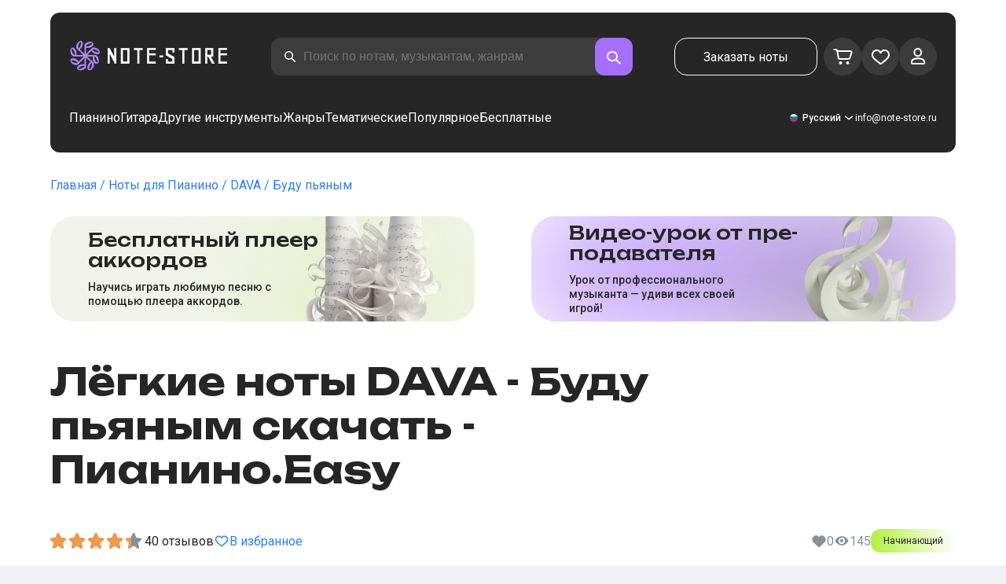

--- FILE ---
content_type: image/svg+xml
request_url: https://note-store.ru/_next/static/media/close.a176b4ce.svg
body_size: 336
content:
<svg xmlns="http://www.w3.org/2000/svg" width="27" height="28" fill="none"><path fill="#fff" d="M5.9 6.293a.897.897 0 0 1 1.325 0l5.9 6.292 5.9-6.292a.895.895 0 0 1 1.237-.083l.088.083c.366.39.366 1.024 0 1.414L14.452 14l5.898 6.293c.338.36.364.928.078 1.32l-.078.094a.897.897 0 0 1-1.325 0l-5.9-6.292-5.9 6.292a.895.895 0 0 1-1.237.083l-.088-.083a1.048 1.048 0 0 1 0-1.414L11.798 14 5.9 7.707a1.05 1.05 0 0 1-.078-1.32l.078-.094Z"/></svg>

--- FILE ---
content_type: text/x-component
request_url: https://note-store.ru/notes/dava/budu-pyanym/piano-easy/
body_size: 42753
content:
5:I[39275,[],""]
6:I[61343,[],""]
0:["$@1",["Xa_IDwlr0XlxMhLqGDlcz",[[["",{"children":["(site)",{"children":["notes",{"children":[["params","dava/budu-pyanym/piano-easy","c"],{"children":["__PAGE__",{}]}]}]}]},"$undefined","$undefined",true],["",{"children":["(site)",{"children":["notes",{"children":[["params","dava/budu-pyanym/piano-easy","c"],{"children":["__PAGE__",{},[["$L2","$L3"],null],null]},["$L4",null],null]},["$","$L5",null,{"parallelRouterKey":"children","segmentPath":["children","(site)","children","notes","children"],"error":"$undefined","errorStyles":"$undefined","errorScripts":"$undefined","template":["$","$L6",null,{}],"templateStyles":"$undefined","templateScripts":"$undefined","notFound":"$undefined","notFoundStyles":"$undefined","styles":[["$","link","0",{"rel":"stylesheet","href":"/_next/static/css/0e077d84c283da68.css","precedence":"next","crossOrigin":"$undefined"}],["$","link","1",{"rel":"stylesheet","href":"/_next/static/css/2293e73dc04b184f.css","precedence":"next","crossOrigin":"$undefined"}],["$","link","2",{"rel":"stylesheet","href":"/_next/static/css/5afe35dd353c8357.css","precedence":"next","crossOrigin":"$undefined"}]]}],null]},["$","$L5",null,{"parallelRouterKey":"children","segmentPath":["children","(site)","children"],"error":"$undefined","errorStyles":"$undefined","errorScripts":"$undefined","template":["$","$L6",null,{}],"templateStyles":"$undefined","templateScripts":"$undefined","notFound":"$undefined","notFoundStyles":"$undefined","styles":null}],null]},["$L7",null],null],[[["$","link","0",{"rel":"stylesheet","href":"/_next/static/css/087f83ec98ebf895.css","precedence":"next","crossOrigin":"$undefined"}],["$","link","1",{"rel":"stylesheet","href":"/_next/static/css/c154efa23b2cf12f.css","precedence":"next","crossOrigin":"$undefined"}],["$","link","2",{"rel":"stylesheet","href":"/_next/static/css/0b5fd78d9f433e7f.css","precedence":"next","crossOrigin":"$undefined"}],["$","link","3",{"rel":"stylesheet","href":"/_next/static/css/64eb758c0c4bc0e6.css","precedence":"next","crossOrigin":"$undefined"}],["$","link","4",{"rel":"stylesheet","href":"/_next/static/css/7b5315657e6449f2.css","precedence":"next","crossOrigin":"$undefined"}],["$","link","5",{"rel":"stylesheet","href":"/_next/static/css/4eda288013bfb479.css","precedence":"next","crossOrigin":"$undefined"}],["$","link","6",{"rel":"stylesheet","href":"/_next/static/css/c09fa14b1e3617b5.css","precedence":"next","crossOrigin":"$undefined"}]],[null,"$L8"]]]]]]
9:I[38173,["3553","static/chunks/3553-c21275d24910e8a0.js","7492","static/chunks/7492-14ce0c2587339db5.js","9343","static/chunks/9343-1aaf1b933d593fc0.js","2286","static/chunks/2286-5d5c626269d95ef4.js","3153","static/chunks/3153-e43a8004825745a4.js","4071","static/chunks/4071-4f93b7f44251ec0d.js","4584","static/chunks/4584-8e3ac8e2692e0cf6.js","1221","static/chunks/1221-216a01ddebf947d5.js","2189","static/chunks/2189-d3bb4646d13b7e93.js","3293","static/chunks/3293-994257ca6a29a576.js","2102","static/chunks/2102-2a9dc99926fb76bf.js","2417","static/chunks/2417-dba6c43147b499a5.js","1088","static/chunks/1088-83076515fbefd431.js","3335","static/chunks/app/(site)/notes/%5B...params%5D/page-649d0d2d2ac72c2b.js"],"Image"]
a:I[84080,["3553","static/chunks/3553-c21275d24910e8a0.js","7492","static/chunks/7492-14ce0c2587339db5.js","5223","static/chunks/5223-f2b1186a44902908.js","1259","static/chunks/1259-5efd85cffc08a80e.js","1221","static/chunks/1221-216a01ddebf947d5.js","2189","static/chunks/2189-d3bb4646d13b7e93.js","3185","static/chunks/app/layout-6b191aadca551295.js"],""]
b:I[75959,["3553","static/chunks/3553-c21275d24910e8a0.js","7492","static/chunks/7492-14ce0c2587339db5.js","5223","static/chunks/5223-f2b1186a44902908.js","1259","static/chunks/1259-5efd85cffc08a80e.js","1221","static/chunks/1221-216a01ddebf947d5.js","2189","static/chunks/2189-d3bb4646d13b7e93.js","3185","static/chunks/app/layout-6b191aadca551295.js"],"ReactQueryProvider"]
c:I[59907,["3553","static/chunks/3553-c21275d24910e8a0.js","7492","static/chunks/7492-14ce0c2587339db5.js","5223","static/chunks/5223-f2b1186a44902908.js","1259","static/chunks/1259-5efd85cffc08a80e.js","1221","static/chunks/1221-216a01ddebf947d5.js","2189","static/chunks/2189-d3bb4646d13b7e93.js","3185","static/chunks/app/layout-6b191aadca551295.js"],"AuthProvider"]
d:I[41269,["3553","static/chunks/3553-c21275d24910e8a0.js","7492","static/chunks/7492-14ce0c2587339db5.js","5223","static/chunks/5223-f2b1186a44902908.js","1259","static/chunks/1259-5efd85cffc08a80e.js","1221","static/chunks/1221-216a01ddebf947d5.js","2189","static/chunks/2189-d3bb4646d13b7e93.js","3185","static/chunks/app/layout-6b191aadca551295.js"],"ModalProvider"]
e:I[61867,["3553","static/chunks/3553-c21275d24910e8a0.js","7492","static/chunks/7492-14ce0c2587339db5.js","5223","static/chunks/5223-f2b1186a44902908.js","1259","static/chunks/1259-5efd85cffc08a80e.js","1221","static/chunks/1221-216a01ddebf947d5.js","2189","static/chunks/2189-d3bb4646d13b7e93.js","3185","static/chunks/app/layout-6b191aadca551295.js"],"CurrencyProvider"]
f:I[26917,["3553","static/chunks/3553-c21275d24910e8a0.js","7492","static/chunks/7492-14ce0c2587339db5.js","5223","static/chunks/5223-f2b1186a44902908.js","1259","static/chunks/1259-5efd85cffc08a80e.js","1221","static/chunks/1221-216a01ddebf947d5.js","2189","static/chunks/2189-d3bb4646d13b7e93.js","3185","static/chunks/app/layout-6b191aadca551295.js"],"YandexMetrika"]
10:I[34845,["3553","static/chunks/3553-c21275d24910e8a0.js","7492","static/chunks/7492-14ce0c2587339db5.js","1221","static/chunks/1221-216a01ddebf947d5.js","2189","static/chunks/2189-d3bb4646d13b7e93.js","7601","static/chunks/app/error-9326077793dce37d.js"],"default"]
12:I[7487,["3553","static/chunks/3553-c21275d24910e8a0.js","7492","static/chunks/7492-14ce0c2587339db5.js","9343","static/chunks/9343-1aaf1b933d593fc0.js","2286","static/chunks/2286-5d5c626269d95ef4.js","1221","static/chunks/1221-216a01ddebf947d5.js","2189","static/chunks/2189-d3bb4646d13b7e93.js","3293","static/chunks/3293-994257ca6a29a576.js","2102","static/chunks/2102-2a9dc99926fb76bf.js","6537","static/chunks/6537-d3e0aa6e0077dd47.js","7034","static/chunks/app/(site)/notes/%5B...params%5D/layout-fc098415bc2d3d12.js"],"Header"]
14:I[71608,["3553","static/chunks/3553-c21275d24910e8a0.js","7492","static/chunks/7492-14ce0c2587339db5.js","9343","static/chunks/9343-1aaf1b933d593fc0.js","2286","static/chunks/2286-5d5c626269d95ef4.js","1221","static/chunks/1221-216a01ddebf947d5.js","2189","static/chunks/2189-d3bb4646d13b7e93.js","3293","static/chunks/3293-994257ca6a29a576.js","2102","static/chunks/2102-2a9dc99926fb76bf.js","6537","static/chunks/6537-d3e0aa6e0077dd47.js","7034","static/chunks/app/(site)/notes/%5B...params%5D/layout-fc098415bc2d3d12.js"],"Footer"]
15:I[26614,["3553","static/chunks/3553-c21275d24910e8a0.js","7492","static/chunks/7492-14ce0c2587339db5.js","9343","static/chunks/9343-1aaf1b933d593fc0.js","2286","static/chunks/2286-5d5c626269d95ef4.js","3153","static/chunks/3153-e43a8004825745a4.js","4071","static/chunks/4071-4f93b7f44251ec0d.js","4584","static/chunks/4584-8e3ac8e2692e0cf6.js","1221","static/chunks/1221-216a01ddebf947d5.js","2189","static/chunks/2189-d3bb4646d13b7e93.js","3293","static/chunks/3293-994257ca6a29a576.js","2102","static/chunks/2102-2a9dc99926fb76bf.js","2417","static/chunks/2417-dba6c43147b499a5.js","1088","static/chunks/1088-83076515fbefd431.js","3335","static/chunks/app/(site)/notes/%5B...params%5D/page-649d0d2d2ac72c2b.js"],"NotesCard"]
1:"$undefined"
7:["$","html",null,{"lang":"ru","prefix":"og: http://ogp.me/ns#","children":[["$","head",null,{"children":[["$","link",null,{"rel":"apple-touch-icon","sizes":"180x180","href":"/favicon/apple-touch-icon.png"}],["$","link",null,{"rel":"icon","type":"image/png","sizes":"32x32","href":"/favicon/favicon-32x32.png"}],["$","link",null,{"rel":"icon","type":"image/png","sizes":"16x16","href":"/favicon/favicon-16x16.png"}],["$","meta",null,{"name":"msapplication-TileColor","content":"#da532c"}],["$","meta",null,{"name":"theme-color","content":"#ffffff"}],["$","meta",null,{"name":"theme-color","content":"#ffffff"}],["$","meta",null,{"name":"google-site-verification","content":"gBMqq0PA9zbHYmulPIIqndI6dfjy48pSi47xQd5YrLk"}],["$","link",null,{"rel":"alternate","hrefLang":"en","href":"https://note-store.com/notes/dava/budu-pyanym/piano-easy/"}],["$","link",null,{"rel":"alternate","hrefLang":"ru","href":"https://note-store.ru/notes/dava/budu-pyanym/piano-easy/"}],["$","link",null,{"rel":"alternate","hrefLang":"es","href":"https://note-store.es/notes/dava/budu-pyanym/piano-easy/"}],["$","link",null,{"rel":"alternate","hrefLang":"de","href":"https://note-store.de/notes/dava/budu-pyanym/piano-easy/"}],["$","link",null,{"rel":"alternate","hrefLang":"x-default","href":"https://note-store.com/notes/dava/budu-pyanym/piano-easy/"}],["$","meta",null,{"name":"yandex-verification","content":"c12e96a2075505d8"}],["$","script",null,{"dangerouslySetInnerHTML":{"__html":"\n                  (function(m,e,t,r,i,k,a){m[i]=m[i]||function(){(m[i].a=m[i].a||[]).push(arguments)};\n                  m[i].l=1*new Date();\n                  for (var j = 0; j < document.scripts.length; j++) {if (document.scripts[j].src === r) { return; }}\n                  k=e.createElement(t),a=e.getElementsByTagName(t)[0],k.async=1,k.src=r,a.parentNode.insertBefore(k,a)})\n                  (window, document, \"script\", \"https://mc.yandex.ru/metrika/tag.js\", \"ym\");\n\n                  ym(Number(48954443), \"init\", {\n                        clickmap:true,\n                        trackLinks:true,\n                        accurateTrackBounce:true,\n                        webvisor:true,\n                        trackHash:true,\n                        ecommerce:\"dataLayer\"\n                  });\n        "}}],["$","script",null,{"children":"window.dataLayer = window.dataLayer || [];"}],["$","noscript",null,{"children":["$","div",null,{"children":["$","$L9",null,{"src":"https://mc.yandex.ru/watch/48954443","style":{"position":"absolute","left":"-9999px"},"alt":"","width":1,"height":1,"priority":false}]}]}],["$","$La",null,{"id":"google-tag","strategy":"afterInteractive","children":"\n             (function(w,d,s,l,i){w[l]=w[l]||[];w[l].push({'gtm.start':\n              new Date().getTime(),event:'gtm.js'});var f=d.getElementsByTagName(s)[0],\n              j=d.createElement(s),dl=l!='dataLayer'?'&l='+l:'';j.async=true;j.src=\n              'https://www.googletagmanager.com/gtm.js?id='+i+dl;f.parentNode.insertBefore(j,f);\n              })(window,document,'script','dataLayer','GTM-M7J8JPL');\n              "}]]}],["$","body",null,{"className":"__className_1d6dd8","children":[["$","$Lb",null,{"children":["$","$Lc",null,{"children":["$","$Ld",null,{"children":["$","$Le",null,{"children":[["$","$Lf",null,{}],["$","$L5",null,{"parallelRouterKey":"children","segmentPath":["children"],"error":"$10","errorStyles":[],"errorScripts":[],"template":["$","$L6",null,{}],"templateStyles":"$undefined","templateScripts":"$undefined","notFound":"$L11","notFoundStyles":[],"styles":null}]]}]}]}]}],["$","script",null,{"type":"application/ld+json","dangerouslySetInnerHTML":{"__html":"{\"@context\":\"http://schema.org\",\"@type\":\"WebSite\",\"name\":\"ÐÐ¾Ñ‚Ñ‹ Ð´Ð»Ñ Ñ„Ð¾Ñ€Ñ‚ÐµÐ¿Ð¸Ð°Ð½Ð¾ Ð² Ñ„Ð¾Ñ€Ð¼Ð°Ñ‚Ð°Ñ… pdf, midi\",\"alternateName\":\"NoteStore\",\"url\":\"https://note-store.ru\",\"potentialAction\":{\"@type\":\"SearchAction\",\"target\":\"https://note-store.ru/search/?q={q}\",\"query-input\":\"name=q\"}}"}}],["$","script",null,{"type":"application/ld+json","dangerouslySetInnerHTML":{"__html":"{\"@context\":\"http://schema.org\",\"@type\":\"Organization\",\"name\":\"NoteStore\",\"alternateName\":\"NoteStore\",\"description\":\"ÐÐ°Ñˆ ÑÐ°Ð¹Ñ‚ Ð¿Ñ€ÐµÐ´Ð½Ð°Ð·Ð½Ð°Ñ‡ÐµÐ½ Ð´Ð»Ñ Ð¼ÑƒÐ·Ñ‹ÐºÐ°Ð½Ñ‚Ð¾Ð². Ð—Ð´ÐµÑÑŒ Ð²Ñ‹ Ð¼Ð¾Ð¶ÐµÑ‚Ðµ Ð½Ð°Ð¹Ñ‚Ð¸ Ð¸ ÑÐºÐ°Ñ‡Ð°Ñ‚ÑŒ Ð½Ð¾Ñ‚Ñ‹ Ð´Ð»Ñ Ð¿Ð¸Ð°Ð½Ð¸Ð½Ð¾, ÐºÐ°Ðº Ð´Ð»Ñ Ð¾Ñ‚Ð´ÐµÐ»ÑŒÐ½Ñ‹Ñ… ÐºÐ¾Ð¼Ð¿Ð¾Ð·Ð¸Ñ†Ð¸Ð¹ Ñ‚Ð°Ðº Ð¸ Ð³Ð¾Ñ‚Ð¾Ð²Ñ‹Ðµ ÑÐ±Ð¾Ñ€Ð½Ð¸ÐºÐ¸! Ð‘Ð¾Ð»ÑŒÑˆÐ¸Ð½ÑÑ‚Ð²Ð¾ Ð°Ñ€Ð°Ð½Ð¶Ð¸Ñ€Ð¾Ð²Ð¾Ðº Ñ€Ð°Ð·Ð¼ÐµÑ‰Ð°ÑŽÑ‚ÑÑ ÑÐ¾ ÑÐ»Ð¾Ð²Ð°Ð¼Ð¸ Ð¸ Ð¾Ð±ÑƒÑ‡Ð°ÑŽÑ‰Ð¸Ð¼ Ð²Ð¸Ð´ÐµÐ¾. Ð—Ð°Ñ…Ð¾Ð´Ð¸Ñ‚Ðµ Ð¸ Ð¸Ñ‰Ð¸Ñ‚Ðµ Ð»ÑŽÐ±Ð¸Ð¼Ñ‹Ðµ Ð¿ÐµÑÐ½Ð¸!\",\"url\":\"https://note-store.ru\",\"email\":\"info@note-store.ru\",\"logo\":\"https://note-store.ru/_next/static/media/logo.c4b24e36.png\",\"sameAs\":[\"https://vk.com/noty_dlya_fortepiano\",\"https://www.facebook.com/notestorecom/\",\"https://ru.pinterest.com/notestorecom/\"],\"address\":{\"@type\":\"PostalAddress\",\"addressCountry\":\"ru\",\"streetAddress\":\"Ð’Ð¾Ð»Ð¾ÐºÐ¾Ð»Ð°Ð¼ÑÐºÐ¾Ðµ Ñˆ, Ð´Ð¾Ð¼ â„– 1, ÑÑ‚Ñ€Ð¾ÐµÐ½Ð¸Ðµ 1, ÑÑ‚Ð°Ð¶ 5, Ð¿Ð¾Ð¼ÐµÑ‰ÐµÐ½Ð¸Ðµ VI, ÐºÐ¾Ð¼Ð½Ð°Ñ‚Ð° 31, Ð¾Ñ„Ð¸Ñ 3Ð\",\"postalCode\":\"125080\",\"addressLocality\":\"ÐœÐ¾ÑÐºÐ²Ð°\"},\"telephone\":\"+79257976080\"}"}}]]}]]}]
13:["params","dava/budu-pyanym/piano-easy","c"]
4:["$","div",null,{"className":"layout_page__ArCl3","children":[["$","$L12",null,{"bgColor":"white","data":[{"id":1,"level":1,"title":"ÐŸÐ¸Ð°Ð½Ð¸Ð½Ð¾","url":"/category/instruments-is-piano/apply/","text":"Ð˜Ð³Ñ€Ð°Ð¹Ñ‚Ðµ Ð½Ð° Ð¿Ð¸Ð°Ð½Ð¸Ð½Ð¾ Ð½Ð¾Ñ‚Ñ‹ Ð»ÑŽÐ±Ð¸Ð¼Ñ‹Ñ… Ð¿Ñ€Ð¾Ð¸Ð·Ð²ÐµÐ´ÐµÐ½Ð¸Ð¹, ÐºÐ¾Ñ‚Ð¾Ñ€Ñ‹Ðµ ÑÐ¾Ð·Ð´Ð°Ð»Ð¸ Ð´Ð»Ñ Ð²Ð°Ñ Ð¿Ñ€Ð¾Ñ„ÐµÑÑÐ¸Ð¾Ð½Ð°Ð»ÑŒÐ½Ñ‹Ðµ Ð¼ÑƒÐ·Ñ‹ÐºÐ°Ð½Ñ‚Ñ‹. Ð£ Ð½Ð°Ñ Ð²Ñ‹ Ð¼Ð¾Ð¶ÐµÑ‚Ðµ ÐºÑƒÐ¿Ð¸Ñ‚ÑŒ Ð¸ ÑÐºÐ°Ñ‡Ð°Ñ‚ÑŒ Ð½Ð¾Ñ‚Ñ‹ Ð´Ð»Ñ Ð½Ð°Ñ‡Ð¸Ð½Ð°ÑŽÑ‰Ð¸Ñ… Ð¸ Ð¾Ð¿Ñ‹Ñ‚Ð½Ñ‹Ñ… Ð¿Ð¸Ð°Ð½Ð¸ÑÑ‚Ð¾Ð². Ð’ ÐºÐ¾Ð¼Ð¿Ð»ÐµÐºÑ‚ ÑÐºÐ°Ñ‡Ð¸Ð²Ð°Ð½Ð¸Ñ Ð²Ñ…Ð¾Ð´Ð¸Ñ‚ PDF Ñ„Ð°Ð¹Ð», Ñ Ð¿Ð¾Ð¼Ð¾Ñ‰ÑŒÑŽ Ð½ÐµÐ³Ð¾ Ð²Ñ‹ Ð¼Ð¾Ð¶ÐµÑ‚Ðµ Ñ€Ð°ÑÐ¿ÐµÑ‡Ð°Ñ‚Ð°Ñ‚ÑŒ Ð½Ð¾Ñ‚Ñ‹ Ð´Ð»Ñ Ñ„Ð¾Ñ€Ñ‚ÐµÐ¿Ð¸Ð°Ð½Ð¾ Ð¸ Ð¸Ð³Ñ€Ð°Ñ‚ÑŒ Ñ‚Ð°Ð¼, Ð³Ð´Ðµ Ð²Ð°Ð¼ ÑƒÐ´Ð¾Ð±Ð½Ð¾. Ð’ Ð½Ð°ÑˆÐµÐ¼ ÐºÐ°Ñ‚Ð°Ð»Ð¾Ð³Ðµ Ð½Ð¾Ñ‚ ÐµÑÑ‚ÑŒ Ð½Ð¾Ñ‚Ñ‹ Ð§Ð°Ð¹ÐºÐ¾Ð²ÑÐºÐ¾Ð³Ð¾, Ð‘Ð°Ñ…Ð°, Ð‘ÐµÑ‚Ñ…Ð¾Ð²ÐµÐ½Ð°, Ð¨Ð¾Ð¿ÐµÐ½Ð°, ÐšÐ¾Ñ€Ð¾Ð»Ñ Ð¸ Ð¨ÑƒÑ‚Ð°, The Beatles, Linkin Park, ÑÐ¾Ð½Ð°Ñ‚Ñ‹, Ð¼Ð°Ñ€ÑˆÐ¸, Ð²Ð°Ð»ÑŒÑÑ‹, ÑÐ¾Ð²Ñ€ÐµÐ¼ÐµÐ½Ð½Ð°Ñ Ð¼ÑƒÐ·Ñ‹ÐºÐ°, Ð¸Ð· ÑÐµÑ€Ð¸Ð°Ð»Ð¾Ð² Ð¸ Ñ„Ð¸Ð»ÑŒÐ¼Ð¾Ð². ÐŸÑ€Ð¸Ð¾Ð±Ñ€ÐµÑ‚Ð°Ð¹Ñ‚Ðµ Ð¸ Ð¸Ð³Ñ€Ð°Ð¹Ñ‚Ðµ Ð½Ð° Ñ„Ð¾Ñ€Ñ‚ÐµÐ¿Ð¸Ð°Ð½Ð¾ Ð²Ð¼ÐµÑÑ‚Ðµ Ñ Ð¿Ð¾Ñ€Ñ‚Ð°Ð»Ð¾Ð¼ Note-store!","img":"/upload/iblock/b34/z4e4v5v4tlabnsj609ap6vqodko1qmp3/piano_1.jpg","is_parent":true,"children":[{"id":2,"level":2,"title":"Ð›ÐµÐ³ÐºÐ¸Ðµ Ð½Ð¾Ñ‚Ñ‹ Ð´Ð»Ñ Ð¿Ð¸Ð°Ð½Ð¸Ð½Ð¾","url":"/category/arrangement-is-piano-easy/instruments-is-piano/apply/","text":"Ð›ÐµÐ³ÐºÐ¸Ðµ Ð½Ð¾Ñ‚Ñ‹ Ð´Ð»Ñ Ñ„Ð¾Ñ€Ñ‚ÐµÐ¿Ð¸Ð°Ð½Ð¾ â€“ ÑÐ°Ð¼Ñ‹Ð¹ ÑƒÐ´Ð¾Ð±Ð½Ñ‹Ð¹ Ð²Ð°Ñ€Ð¸Ð°Ð½Ñ‚ Ð½Ð¾Ñ‚Ð½Ð¾Ð¹ Ð³Ñ€Ð°Ð¼Ð¾Ñ‚Ñ‹ Ð´Ð»Ñ Ð¿Ð¸Ð°Ð½Ð¸ÑÑ‚Ð¾Ð², Ð½Ð°Ñ‡Ð¸Ð½Ð°ÑŽÑ‰Ð¸Ñ… Ð¾ÑÐ²Ð°Ð¸Ð²Ð°Ñ‚ÑŒ ÑÑ‚Ð¾Ñ‚ Ð¼ÑƒÐ·Ñ‹ÐºÐ°Ð»ÑŒÐ½Ñ‹Ð¹ Ð¸Ð½ÑÑ‚Ñ€ÑƒÐ¼ÐµÐ½Ñ‚. Ð‘Ð»Ð°Ð³Ð¾Ð´Ð°Ñ€Ñ ÑƒÐ¿Ñ€Ð¾Ñ‰ÐµÐ½Ð½Ð¾Ð¹ ÑÑ‚Ñ€ÑƒÐºÑ‚ÑƒÑ€Ðµ Ð½Ð¾Ñ‚Ð½Ð¾Ð³Ð¾ ÑÑ‚Ð°Ð½Ð°, Ð² ÐºÐ¾Ñ‚Ð¾Ñ€Ð¾Ð¹ Ð½Ðµ ÑÐ¾Ð´ÐµÑ€Ð¶Ð¸Ñ‚ÑÑ Ð¼Ð½Ð¾Ð³Ð¾ Ð·Ð½Ð°ÐºÐ¾Ð² Ð°Ð»ÑŒÑ‚ÐµÑ€Ð°Ñ†Ð¸Ð¸, Ð¾Ð±ÑƒÑ‡Ð°Ñ‚ÑŒÑÑ Ð¸Ð³Ñ€Ðµ Ð¼Ð¾Ð³ÑƒÑ‚ Ð»ÑŽÐ´Ð¸ ÑÐ°Ð¼Ð¾Ð³Ð¾ Ñ€Ð°Ð·Ð½Ð¾Ð³Ð¾ Ð²Ð¾Ð·Ñ€Ð°ÑÑ‚Ð°, Ð² Ñ‚Ð¾Ð¼ Ñ‡Ð¸ÑÐ»Ðµ Ð´Ð¾ÑˆÐºÐ¾Ð»ÑŒÐ½Ð¸ÐºÐ¸ Ð¸ ÑƒÑ‡ÐµÐ½Ð¸ÐºÐ¸ Ð¼Ð»Ð°Ð´ÑˆÐ¸Ñ… ÐºÐ»Ð°ÑÑÐ¾Ð².\n\nÐ›ÐµÐ³ÐºÐ¸Ðµ Ð½Ð¾Ñ‚Ñ‹, Ñ€Ð°Ð·Ð¼ÐµÑ‰ÐµÐ½Ð½Ñ‹Ðµ Ð½Ð° Ð½Ð°ÑˆÐµÐ¼ ÑÐ°Ð¹Ñ‚Ðµ, ÑÐ¾ÑÑ‚Ð°Ð²Ð»ÐµÐ½Ñ‹ Ð¿Ñ€Ð¾Ñ„ÐµÑÑÐ¸Ð¾Ð½Ð°Ð»ÑŒÐ½Ñ‹Ð¼Ð¸ Ð¼ÑƒÐ·Ñ‹ÐºÐ°Ð½Ñ‚Ð°Ð¼Ð¸, Ñ‚Ð°ÐºÐ¶Ðµ Ð¼Ñ‹ Ð¿Ñ€ÐµÐ´Ð¾ÑÑ‚Ð°Ð²Ð»ÑÐµÐ¼ Ð¾Ð±ÑƒÑ‡Ð°ÑŽÑ‰ÐµÐµ Ð²Ð¸Ð´ÐµÐ¾ Ð½Ð° Youtube ÐºÐ°Ð½Ð°Ð»Ðµ. Ð”Ð¾ÑÑ‚ÑƒÐ¿Ð½Ñ‹Ðµ Ð´Ð»Ñ ÑÐºÐ°Ñ‡Ð¸Ð²Ð°Ð½Ð¸Ñ Ñ„Ð¾Ñ€Ð¼Ð°Ñ‚Ñ‹ â€“ PDF, Ð¸ MIDI, Ð° ÐµÑÐ»Ð¸ Ð½Ð° Ð½Ð°ÑˆÐµÐ¼ Ñ€ÐµÑÑƒÑ€ÑÐµ Ð½ÐµÑ‚ Ð³Ð¾Ñ‚Ð¾Ð²Ñ‹Ñ… Ð½Ð¾Ñ‚, Ñ‡ÐµÑ€ÐµÐ· ÐºÐ¾Ñ€Ð·Ð¸Ð½Ñƒ Ð¼Ð¾Ð¶Ð½Ð¾ Ð¾ÑÑ‚Ð°Ð²Ð¸Ñ‚ÑŒ Ð·Ð°ÑÐ²ÐºÑƒ, Ñ‡Ñ‚Ð¾Ð±Ñ‹ Ð¾Ñ„Ð¾Ñ€Ð¼Ð¸Ñ‚ÑŒ Ð·Ð°ÐºÐ°Ð·.","img":null},{"id":3,"level":2,"title":"ÐŸÐ¸Ð°Ð½Ð¸Ð½Ð¾ Ð¸ Ð²Ð¾ÐºÐ°Ð»ÑŒÐ½Ð°Ñ Ð¿Ð°Ñ€Ñ‚Ð¸Ñ","url":"/category/arrangement-is-piano-vocal/instruments-is-piano/apply/","text":"ÐÐ¾Ñ‚Ñ‹, ÑÐ¾Ð´ÐµÑ€Ð¶Ð°Ñ‰Ð¸Ðµ Ð¿Ð°Ñ€Ñ‚Ð¸Ñ‚ÑƒÑ€Ñ‹ Ð²Ð¾ÐºÐ°Ð»Ð° Ð¸ Ð¿Ð¸Ð°Ð½Ð¸Ð½Ð¾, Ð¸ÑÐ¿Ð¾Ð»ÑŒÐ·ÑƒÑŽÑ‚, Ñ€Ð°Ð·ÑƒÑ‡Ð¸Ð²Ð°Ñ Ð¿ÐµÑÐ½ÑŽ, Ð¿Ñ€Ð¾Ð¸Ð³Ñ€Ñ‹Ð²Ð°Ñ Ð¼ÐµÐ»Ð¾Ð´Ð¸ÑŽ Ð½Ð° Ð¼ÑƒÐ·Ñ‹ÐºÐ°Ð»ÑŒÐ½Ð¾Ð¼ Ð¸Ð½ÑÑ‚Ñ€ÑƒÐ¼ÐµÐ½Ñ‚Ðµ Ð¸ Ð¾Ð´Ð½Ð¾Ð²Ñ€ÐµÐ¼ÐµÐ½Ð½Ð¾ Ð½Ð°Ð¿ÐµÐ²Ð°Ñ ÑÐ»Ð¾Ð²Ð°. ÐœÑ‹ Ð¿Ñ€ÐµÐ´Ð»Ð°Ð³Ð°ÐµÐ¼ Ñ‚Ð°ÐºÐ¸Ðµ Ð½Ð¾Ñ‚Ñ‹, Ð½Ð°Ð¿Ð¸ÑÐ°Ð½Ð½Ñ‹Ðµ Ð½Ð°ÑˆÐ¸Ð¼Ð¸ Ð¿Ñ€Ð¾Ñ„ÐµÑÑÐ¸Ð¾Ð½Ð°Ð»ÑŒÐ½Ñ‹Ð¼Ð¸ Ð¼ÑƒÐ·Ñ‹ÐºÐ°Ð½Ñ‚Ð°Ð¼Ð¸, Ð¿Ñ€Ð¸Ñ‡ÐµÐ¼ Ð½Ðµ Ñ‚Ð¾Ð»ÑŒÐºÐ¾ Ð² Ð°Ñ€Ð°Ð½Ð¶Ð¸Ñ€Ð¾Ð²ÐºÐµ ÐŸÐ¸Ð°Ð½Ð¸Ð½&Ð’Ð¾ÐºÐ°Ð», Ð½Ð¾ Ð¸ ÐŸÐ¸Ð°Ð½Ð¸Ð½Ð¾&Ð’Ð¾ÐºÐ°Ð».Easy, ÐºÐ¾Ñ‚Ð¾Ñ€Ð°Ñ Ð±Ð¾Ð»ÐµÐµ Ð¿Ð¾Ð´Ñ…Ð¾Ð´Ð¸Ñ‚ Ð´Ð»Ñ Ñ€Ð°Ð·ÑƒÑ‡Ð¸Ð²Ð°Ð½Ð¸Ñ Ð¼ÑƒÐ·Ñ‹ÐºÐ°Ð»ÑŒÐ½Ð¾Ð³Ð¾ Ð¿Ñ€Ð¾Ð¸Ð·Ð²ÐµÐ´ÐµÐ½Ð¸Ñ Ð½Ð¾Ð²Ð¸Ñ‡ÐºÐ°Ð¼.\n\nÐ¦Ð¸Ñ„Ñ€Ð¾Ð²Ñ‹Ðµ Ñ„Ð¾Ñ€Ð¼Ð°Ñ‚Ñ‹, Ð´Ð¾ÑÑ‚ÑƒÐ¿Ð½Ñ‹Ðµ Ð´Ð»Ñ ÑÐºÐ°Ñ‡Ð¸Ð²Ð°Ð½Ð¸Ñ â€“ MIDI, PDF, Ñƒ Ð½Ð°Ñ Ð²Ñ‹ Ð½Ð°Ð¹Ð´ÐµÑ‚Ðµ Ð¼ÑƒÐ·Ñ‹ÐºÑƒ Ð² ÑÐ°Ð¼Ñ‹Ñ… Ñ€Ð°Ð·Ð½Ñ‹Ñ… Ð¶Ð°Ð½Ñ€Ð°Ñ… â€“ Ð¾Ñ‚ ÐºÐ»Ð°ÑÑÐ¸ÐºÐ¸ Ð¸ ÑÑÑ‚Ñ€Ð°Ð´Ñ‹ Ð¸ Ð´Ð¾ Ñ€Ð¾ÐºÐ° Ð¸ Ñ€ÑÐ¿Ð°/Ñ…Ð¸Ð¿-Ñ…Ð¾Ð¿Ð°. Ð•ÑÐ»Ð¸ Ð¼ÑƒÐ·Ñ‹ÐºÐ°Ð»ÑŒÐ½Ð¾Ð³Ð¾ Ð¿Ñ€Ð¾Ð¸Ð·Ð²ÐµÐ´ÐµÐ½Ð¸Ñ Ð½ÐµÑ‚ Ð½Ð° ÑÐ°Ð¹Ñ‚Ðµ, Ð¼Ð¾Ð¶Ð½Ð¾ Ð·Ð°ÐºÐ°Ð·Ð°Ñ‚ÑŒ Ð½Ð¾Ñ‚Ñ‹, Ð¿Ñ€Ð¸ÑÐ»Ð°Ð² ÑÐ¾Ð¾Ð±Ñ‰ÐµÐ½Ð¸Ðµ Ð½Ð° Ð½Ð°ÑˆÑƒ ÑÐ»ÐµÐºÑ‚Ñ€Ð¾Ð½Ð½ÑƒÑŽ Ð¿Ð¾Ñ‡Ñ‚Ñƒ.","img":null},{"id":4,"level":2,"title":"Ð”Ð»Ñ Ð½Ð°Ñ‡Ð¸Ð½Ð°ÑŽÑ‰Ð¸Ñ…","url":"/category/instruments-is-piano/complexity-is-beginner/apply/","text":"Ð¡Ñ‚Ð°Ñ‚ÑŒ Ð½Ð°Ñ‡Ð¸Ð½Ð°ÑŽÑ‰Ð¸Ð¼ Ð¿Ð¸Ð°Ð½Ð¸ÑÑ‚Ð¾Ð¼ Ð¸ Ð½Ð°ÑƒÑ‡Ð¸Ñ‚ÑŒÑÑ Ð¸Ð³Ñ€Ð°Ñ‚ÑŒ ÑÐ°Ð¼Ð¾ÑÑ‚Ð¾ÑÑ‚ÐµÐ»ÑŒÐ½Ð¾ ÑÐµÐ¹Ñ‡Ð°Ñ Ð½ÐµÑÐ»Ð¾Ð¶Ð½Ð¾, Ñ‚Ð°Ðº ÐºÐ°Ðº Ð² Ð¸Ð½Ñ‚ÐµÑ€Ð½ÐµÑ‚Ðµ Ð½Ð°Ð¹Ð´ÐµÑ‚ÑÑ Ð¼Ð½Ð¾Ð³Ð¾ Ð¾Ð±ÑƒÑ‡Ð°ÑŽÑ‰Ð¸Ñ… Ñ€Ð¾Ð»Ð¸ÐºÐ¾Ð², Ð½Ð¾Ñ‚ Ð¼ÑƒÐ·Ñ‹ÐºÐ°Ð»ÑŒÐ½Ñ‹Ñ… Ð¿Ñ€Ð¾Ð¸Ð·Ð²ÐµÐ´ÐµÐ½Ð¸Ð¹, Ð² Ñ‚Ð¾Ð¼ Ñ‡Ð¸ÑÐ»Ðµ Ð¸ Ð² Ð±ÐµÑÐ¿Ð»Ð°Ñ‚Ð½Ð¾Ð¼ Ð´Ð¾ÑÑ‚ÑƒÐ¿Ðµ. ÐÐ¾ Ð³Ð¾Ñ‚Ð¾Ð²Ñ‹Ðµ Ð¿Ð°Ñ€Ñ‚Ð¸Ñ‚ÑƒÑ€Ñ‹ ÐµÑÑ‚ÑŒ Ð´Ð°Ð»ÐµÐºÐ¾ Ð½Ðµ Ð´Ð»Ñ Ð²ÑÐµÑ… Ð¿ÐµÑÐµÐ½, Ð¾ÑÐ¾Ð±ÐµÐ½Ð½Ð¾ Ð¼Ð°Ð»Ð¾ Ð¸Ñ… Ð´Ð»Ñ ÑÐ¾Ð²Ñ€ÐµÐ¼ÐµÐ½Ð½Ð¾Ð¹ Ð¼ÑƒÐ·Ñ‹ÐºÐ¸, Ñ‚Ð°ÐºÐ¾Ð¹ ÐºÐ°Ðº Ñ€ÑÐ¿, Ð´ÑÐ½Ñ, Ñ€Ð¾Ðº, ÑÐ»ÐµÐºÑ‚Ñ€Ð¾Ð½Ð¸ÐºÐ°.\n\nÐ¡Ð°Ð¹Ñ‚ Notestore Ð¿Ð¾Ð¼Ð¾Ð¶ÐµÑ‚ Ð²Ð°Ð¼ Ñ€ÐµÑˆÐ¸Ñ‚ÑŒ Ñ‚Ð°ÐºÑƒÑŽ Ð¿Ñ€Ð¾Ð±Ð»ÐµÐ¼Ñƒ, Ñƒ Ð½Ð°Ñ Ð²Ñ‹ Ð½Ð°Ð¹Ð´ÐµÑ‚Ðµ Ð½Ð¾Ñ‚Ñ‹ Ð´Ð»Ñ Ð½Ð°Ñ‡Ð¸Ð½Ð°ÑŽÑ‰Ð¸Ñ… Ð² Ð°Ñ€Ð°Ð½Ð¶Ð¸Ñ€Ð¾Ð²ÐºÐ°Ñ… ÐŸÐ¸Ð°Ð½Ð¸Ð½Ð¾.Easy, ÐŸÐ¸Ð°Ð½Ð¸Ð½Ð¾&Ð’Ð¾ÐºÐ°Ð».Easy. Ð•ÑÐ»Ð¸ Ð½ÑƒÐ¶Ð½Ð°Ñ Ð²Ð°Ð¼ Ð¼ÐµÐ»Ð¾Ð´Ð¸Ñ Ð¾Ñ‚ÑÑƒÑ‚ÑÑ‚Ð²ÑƒÐµÑ‚ Ð½Ð° ÑÐ°Ð¹Ñ‚Ðµ, Ð¼Ð¾Ð¶Ð½Ð¾ Ð¾Ñ„Ð¾Ñ€Ð¼Ð¸Ñ‚ÑŒ Ð¿Ñ€ÐµÐ´Ð²Ð°Ñ€Ð¸Ñ‚ÐµÐ»ÑŒÐ½Ñ‹Ð¹ Ð·Ð°ÐºÐ°Ð·, Ð² Ñ‚Ð¾Ð¼ Ñ‡Ð¸ÑÐ»Ðµ Ð¼Ñ‹ Ð¿Ñ€ÐµÐ´Ð»Ð°Ð³Ð°ÐµÐ¼ Ð½Ð¾Ñ‚Ñ‹ Ð´Ð»Ñ Ð¸Ð³Ñ€Ñ‹ Ð½Ð° Ñ„Ð¾Ñ€Ñ‚ÐµÐ¿Ð¸Ð°Ð½Ð¾ Ð² Ñ‡ÐµÑ‚Ñ‹Ñ€Ðµ Ñ€ÑƒÐºÐ¸.","img":null},{"id":5,"level":2,"title":"ÐšÐ»Ð°ÑÑÐ¸Ñ‡ÐµÑÐºÐ¸Ðµ Ð¿Ñ€Ð¾Ð¸Ð·Ð²ÐµÐ´ÐµÐ½Ð¸Ñ","url":"/category/genre-is-classic/instruments-is-piano/apply/","text":"ÐÐ¾Ñ‚Ñ‹ Ð¼Ð½Ð¾Ð³Ð¸Ñ… ÐºÐ»Ð°ÑÑÐ¸Ñ‡ÐµÑÐºÐ¸Ñ… Ð¿Ñ€Ð¾Ð¸Ð·Ð²ÐµÐ´ÐµÐ½Ð¸Ð¹ Ð´Ð»Ñ Ð¿Ð¸Ð°Ð½Ð¸Ð½Ð¾ Ð¼Ð¾Ð¶Ð½Ð¾ Ð½Ð°Ð¹Ñ‚Ð¸ Ð² ÑÐµÑ‚Ð¸, Ð½Ð¾ Ð½Ðµ Ð²ÑÐµÐ³Ð´Ð° Ð¿Ð°Ñ€Ñ‚Ð¸Ñ‚ÑƒÑ€Ñ‹ ÑÐ¾ÑÑ‚Ð°Ð²Ð»ÐµÐ½Ñ‹ ÐºÐ¾Ñ€Ñ€ÐµÐºÑ‚Ð½Ð¾, Ñ‡Ñ‚Ð¾Ð±Ñ‹ Ð¼Ð¾Ð¶Ð½Ð¾ Ð±Ñ‹Ð»Ð¾ Ð±ÐµÐ·Ð¾ÑˆÐ¸Ð±Ð¾Ñ‡Ð½Ð¾ ÑÑ‹Ð³Ñ€Ð°Ñ‚ÑŒ Ð¼ÐµÐ»Ð¾Ð´Ð¸ÑŽ. ÐÐ° Ð½Ð°ÑˆÐµÐ¼ ÑÐ°Ð¹Ñ‚Ðµ Ð²Ñ‹ Ð½Ð°Ð¹Ð´ÐµÑ‚Ðµ Ð½Ð¾Ñ‚Ñ‹, Ð½Ð°Ð¿Ð¸ÑÐ°Ð½Ð½Ñ‹Ðµ Ð¼ÑƒÐ·Ñ‹ÐºÐ°Ð½Ñ‚Ð°Ð¼Ð¸ Ð¿Ñ€Ð¾Ñ„ÐµÑÑÐ¸Ð¾Ð½Ð°Ð»ÑŒÐ½Ð¾Ð³Ð¾ ÑƒÑ€Ð¾Ð²Ð½Ñ, Ð¿Ñ€ÐµÐºÑ€Ð°ÑÐ½Ð¾ Ñ€Ð°Ð·Ð±Ð¸Ñ€Ð°ÑŽÑ‰Ð¸Ð¼Ð¸ÑÑ Ð² Ð½Ð¾Ñ‚Ð½Ð¾Ð¹ Ð³Ñ€Ð°Ð¼Ð¾Ñ‚Ðµ.\n\nMIDI, PDF â€“ ÑÑ‚Ð¾ Ñ„Ð¾Ñ€Ð¼Ð°Ñ‚Ñ‹, ÐºÐ¾Ñ‚Ð¾Ñ€Ñ‹Ðµ Ð¼Ñ‹ Ð¿Ñ€ÐµÐ´Ð»Ð°Ð³Ð°ÐµÐ¼ Ð´Ð»Ñ ÑÐºÐ°Ñ‡Ð¸Ð²Ð°Ð½Ð¸Ñ, Ð´Ð»Ñ Ð¿Ð¾Ð»ÑƒÑ‡ÐµÐ½Ð¸Ñ Ð³Ð¾Ñ‚Ð¾Ð²Ñ‹Ñ… Ð½Ð¾Ñ‚ Ð¸Ð»Ð¸ Ð¿Ñ€ÐµÐ´Ð²Ð°Ñ€Ð¸Ñ‚ÐµÐ»ÑŒÐ½Ð¾Ð³Ð¾ Ð·Ð°ÐºÐ°Ð·Ð° Ð½Ð° ÑÑ‚Ñ€Ð°Ð½Ð¸Ñ†Ðµ Ñ Ð½ÑƒÐ¶Ð½Ð¾Ð¹ Ð²Ð°Ð¼ Ð°Ñ€Ð°Ð½Ð¶Ð¸Ñ€Ð¾Ð²ÐºÐ¾Ð¹ Ð½ÐµÐ¾Ð±Ñ…Ð¾Ð´Ð¸Ð¼Ð¾ Ð½Ð°Ð¶Ð°Ñ‚ÑŒ Ð½Ð° ÐºÐ½Ð¾Ð¿ÐºÑƒ Â«Ð¡ÐºÐ°Ñ‡Ð°Ñ‚ÑŒÂ» Ð¸ Ð¿ÐµÑ€ÐµÐ¹Ñ‚Ð¸ Ð² ÐºÐ¾Ñ€Ð·Ð¸Ð½Ñƒ. Ð’Ñ‹ Ð¼Ð¾Ð¶ÐµÑ‚Ðµ Ð¾ÑÑ‚Ð°Ð²Ð¸Ñ‚ÑŒ Ð·Ð°ÑÐ²ÐºÑƒ Ð´Ð°Ð¶Ðµ Ð´Ð»Ñ Ñ‚Ð°ÐºÐ¾Ð³Ð¾ Ð¿Ñ€Ð¾Ð¸Ð·Ð²ÐµÐ´ÐµÐ½Ð¸Ñ, ÐºÐ¾Ñ‚Ð¾Ñ€Ð¾Ð³Ð¾ Ð¿Ð¾ÐºÐ° Ð½ÐµÑ‚ Ð½Ð° Ð½Ð°ÑˆÐµÐ¼ Ñ€ÐµÑÑƒÑ€ÑÐµ, Ð´Ð»Ñ ÑÑ‚Ð¾Ð³Ð¾ Ð½ÑƒÐ¶Ð½Ð¾ Ð¾ÑÑ‚Ð°Ð²Ð¸Ñ‚ÑŒ ÑÐ¾Ð¾Ð±Ñ‰ÐµÐ½Ð¸Ðµ Ñ‡ÐµÑ€ÐµÐ· e-mail.","img":null,"is_parent":true,"children":[{"id":6,"level":3,"title":"Ð¡ÐµÑ€Ð³ÐµÐ¹ Ð Ð°Ñ…Ð¼Ð°Ð½Ð¸Ð½Ð¾Ð²","url":"/musicians/sergey-rakhmaninov/","text":"","img":null},{"id":7,"level":3,"title":"Ð›ÑŽÐ´Ð¾Ð²Ð¸Ðº Ð­Ð½Ð°ÑƒÐ´Ð¸","url":"/musicians/ludovico-einaudi/","text":"","img":null},{"id":8,"level":3,"title":"ÐŸÐµÑ‚Ñ€ Ð˜Ð»ÑŒÐ¸Ñ‡ Ð§Ð°Ð¹ÐºÐ¾Ð²ÑÐºÐ¸Ð¹","url":"/musicians/p-chaykovskiy/","text":"","img":null},{"id":9,"level":3,"title":"Ð›ÑŽÐ´Ð²Ð¸Ð³ Ð²Ð°Ð½ Ð‘ÐµÑ‚Ñ…Ð¾Ð²ÐµÐ½","url":"/musicians/lyudvig-van-betkhoven/","text":"","img":null},{"id":10,"level":3,"title":"Hans Zimmer","url":"/musicians/khans-tsimmer/","text":"","img":null},{"id":11,"level":3,"title":"Ð’Ð¾Ð»ÑŒÑ„Ð³Ð°Ð½Ð³ ÐÐ¼Ð°Ð´ÐµÐ¹ ÐœÐ¾Ñ†Ð°Ñ€Ñ‚","url":"/musicians/w-a-mozart/","text":"","img":null}]},{"id":12,"level":2,"title":"Ð”Ð¶Ð°Ð·","url":"/category/genre-is-jazz/instruments-is-piano/apply/","text":"ÐÐ° Ð¿Ð¸Ð°Ð½Ð¸Ð½Ð¾ Ð¼Ð¾Ð¶Ð½Ð¾ Ð¸Ð³Ñ€Ð°Ñ‚ÑŒ Ð¼ÑƒÐ·Ñ‹ÐºÑƒ Ð² ÑÐ°Ð¼Ñ‹Ñ… Ñ€Ð°Ð·Ð½Ñ‹Ñ… Ð¶Ð°Ð½Ñ€Ð°Ñ…, Ð² Ñ‚Ð¾Ð¼ Ñ‡Ð¸ÑÐ»Ðµ Ð¸ Ð´Ð¶Ð°Ð·, ÐºÐ¾Ñ‚Ð¾Ñ€Ñ‹Ð¹ Ð½Ð¸ÐºÐ¾Ð³Ð´Ð° Ð½Ðµ Ñ‚ÐµÑ€ÑÐµÑ‚ ÑÐ²Ð¾ÑŽ Ð°ÐºÑ‚ÑƒÐ°Ð»ÑŒÐ½Ð¾ÑÑ‚ÑŒ. ÐÐ° Ð½Ð°ÑˆÐµÐ¼ ÑÐ°Ð¹Ñ‚Ðµ Ð²Ñ‹ Ð½Ð°Ð¹Ð´ÐµÑ‚Ðµ Ð¿Ñ€Ð¾Ð¸Ð·Ð²ÐµÐ´ÐµÐ½Ð¸Ñ ÐºÐ»Ð°ÑÑÐ¸Ñ‡ÐµÑÐºÐ¸Ñ… Ð´Ð¶Ð°Ð·Ð¼ÐµÐ½Ð¾Ð², Ñ‚Ð°ÐºÐ¸Ñ… ÐºÐ°Ðº Ð¡ÐºÐ¾Ñ‚Ñ‚ Ð”Ð¶Ð¾Ð¿Ð»Ð¸Ð½, Ð ÑÐ¹ Ð§Ð°Ñ€Ð»ÑŒÐ·, Ð”Ð¶ÐµÐ»Ð»Ð¸ Ð Ð¾Ð»Ð» ÐœÐ¾Ñ€Ñ‚Ð¾Ð½, Ð¡Ð¸Ð´Ð½ÐµÐ¹ Ð‘Ð¸ÑˆÐµ Ð¸ Ð¼Ð½Ð¾Ð³Ð¸Ñ… Ð´Ñ€ÑƒÐ³Ð¸Ñ… Ð¸Ð·Ð²ÐµÑÑ‚Ð½ÐµÐ¹ÑˆÐ¸Ñ… Ð²Ð¾ Ð²ÑÐµÐ¼ Ð¼Ð¸Ñ€Ðµ Ð¼ÑƒÐ·Ñ‹ÐºÐ°Ð½Ñ‚Ð¾Ð².\n\nÐÐ° ÑÐ°Ð¹Ñ‚Ðµ Notestore Ð´Ð¶Ð°Ð·Ð¾Ð²Ñ‹Ðµ ÐºÐ¾Ð¼Ð¿Ð¾Ð·Ð¸Ñ†Ð¸Ð¸ Ð´Ð»Ñ Ð¿Ð¸Ð°Ð½Ð¸Ð½Ð¾ Ð¿Ñ€ÐµÐ´ÑÑ‚Ð°Ð²Ð»ÐµÐ½Ñ‹ Ð² Ñ€Ð°Ð·Ð»Ð¸Ñ‡Ð½Ñ‹Ñ… Ð°Ñ€Ð°Ð½Ð¶Ð¸Ñ€Ð¾Ð²ÐºÐ°Ñ…, Ð¾ÑÐ½Ð¾Ð²Ð½Ñ‹Ðµ Ð¸Ð· Ð½Ð¸Ñ… â€“ ÑÑ‚Ð¾ Ð¿Ð¸Ð°Ð½Ð¸Ð½Ð¾ ÐŸÐ¸Ð°Ð½Ð¸Ð½Ð¾.Easy, ÐŸÐ¸Ð°Ð½Ð¸Ð½Ð¾.Ð¡Ð¾Ð»Ð¾ Ð¸ ÐŸÐ¸Ð°Ð½Ð¸Ð½Ð¾&Ð’Ð¾ÐºÐ°Ð». Ð£ Ð½Ð°Ñ Ð²Ñ‹ Ð¼Ð¾Ð¶ÐµÑ‚Ðµ Ð½Ð°Ð¹Ñ‚Ð¸ ÐºÐ°Ðº Ð³Ð¾Ñ‚Ð¾Ð²Ñ‹Ðµ Ð½Ð¾Ñ‚Ñ‹, Ñ‚Ð°Ðº Ð¸ Ð¾Ñ„Ð¾Ñ€Ð¼Ð¸Ñ‚ÑŒ Ð¿Ñ€ÐµÐ´Ð²Ð°Ñ€Ð¸Ñ‚ÐµÐ»ÑŒÐ½Ñ‹Ð¹ Ð·Ð°ÐºÐ°Ð·, Ð¼Ñ‹ Ð¿Ñ€ÐµÐ´Ð»Ð°Ð³Ð°ÐµÐ¼ Ñ„Ð¾Ñ€Ð¼Ð°Ñ‚Ñ‹ Ð´Ð»Ñ ÑÐºÐ°Ñ‡Ð¸Ð²Ð°Ð½Ð¸Ñ PDF, MIDI.","img":null},{"id":13,"level":2,"title":"Ð Ð¾Ðº","url":"/category/genre-is-rock/instruments-is-piano/apply/","text":"Ðš Ð¼ÑƒÐ·Ñ‹ÐºÐµ Ð² ÑÑ‚Ð¸Ð»Ðµ Ñ€Ð¾Ðº Ñ‡Ð°Ñ‰Ðµ Ð²ÑÐµÐ³Ð¾ Ð¾Ð±Ñ€Ð°Ñ‰Ð°ÑŽÑ‚ÑÑ Ð³Ð¸Ñ‚Ð°Ñ€Ð¸ÑÑ‚Ñ‹, Ð½Ð¾ Ð½Ð¸ÐºÑ‚Ð¾ Ð½Ðµ Ð¼ÐµÑˆÐ°ÐµÑ‚ ÑÑ‹Ð³Ñ€Ð°Ñ‚ÑŒ rock-Ð¼ÐµÐ»Ð¾Ð´Ð¸ÑŽ Ð¸ Ð½Ð° Ñ„Ð¾Ñ€Ñ‚ÐµÐ¿Ð¸Ð°Ð½Ð¾. ÐŸÑ€Ð¸Ñ‡ÐµÐ¼ Ñ€Ð¾ÐºÐ¾Ð²Ð°Ñ Ð¼ÑƒÐ·Ñ‹ÐºÐ° Ð½Ð° Ð¿Ð¸Ð°Ð½Ð¸Ð½Ð¾ Ð·Ð²ÑƒÑ‡Ð¸Ñ‚ Ð²ÐµÑÑŒÐ¼Ð° Ð¾Ñ€Ð¸Ð³Ð¸Ð½Ð°Ð»ÑŒÐ½Ð¾ Ð¸ ÑÐ²ÐµÐ¶Ð¾, Ñ‡Ñ‚Ð¾ Ð¼Ð¾Ð¶ÐµÑ‚ Ð¿Ð¾Ð½Ñ€Ð°Ð²Ð¸Ñ‚ÑŒÑÑ Ð¼Ð½Ð¾Ð³Ð¸Ð¼ ÑÐ»ÑƒÑˆÐ°Ñ‚ÐµÐ»ÑÐ¼.\n\nÐÐ° ÑÑ‚Ñ€Ð°Ð½Ð¸Ñ†Ð°Ñ… Ñ€ÐµÑÑƒÑ€ÑÐ° Notestore Ð²Ñ‹ Ð½Ð°Ð¹Ð´ÐµÑ‚Ðµ ÑÐ°Ð¼Ñ‹Ðµ Ñ€Ð°Ð·Ð½Ñ‹Ðµ Ð¿Ñ€Ð¾Ð¸Ð·Ð²ÐµÐ´ÐµÐ½Ð¸Ñ Ð² Ð¶Ð°Ð½Ñ€Ðµ Ñ€Ð¾Ðº Ð¾Ñ‚ Ð¿Ð¾Ð¿ÑƒÐ»ÑÑ€Ð½Ñ‹Ñ… Ñ€Ð¾ÑÑÐ¸Ð¹ÑÐºÐ¸Ñ… Ð¸ Ð·Ð°Ñ€ÑƒÐ±ÐµÐ¶Ð½Ñ‹Ñ… Ð¸ÑÐ¿Ð¾Ð»Ð½Ð¸Ñ‚ÐµÐ»ÐµÐ¹, ÑÑ‚Ñ€Ð°Ð½Ð¸Ñ†Ñ‹ Ð°Ñ€Ð°Ð½Ð¶Ð¸Ñ€Ð¾Ð²Ð¾Ðº Ñ Ð³Ð¾Ñ‚Ð¾Ð²Ñ‹Ð¼Ð¸ Ð½Ð¾Ñ‚Ð°Ð¼Ð¸ Ð¾Ñ‚Ð»Ð¸Ñ‡Ð°ÑŽÑ‚ÑÑ Ð¾Ñ‚Ð¾Ð±Ñ€Ð°Ð¶ÐµÐ½Ð¸ÐµÐ¼ Ñ‚Ð¸Ñ‚ÑƒÐ»ÑŒÐ½Ð¾Ð³Ð¾ Ð»Ð¸ÑÑ‚Ð° Ñ Ð¿Ð°Ñ€Ñ‚Ð¸Ñ‚ÑƒÑ€Ð¾Ð¹. Ð•ÑÐ»Ð¸ Ð³Ð¾Ñ‚Ð¾Ð²Ñ‹Ñ… Ð½Ð¾Ñ‚ Ð½ÐµÑ‚ Ð½Ð° ÑÐ°Ð¹Ñ‚Ðµ, Ð¸Ñ… Ð²ÑÐµÐ³Ð´Ð° Ð¼Ð¾Ð¶Ð½Ð¾ Ð·Ð°ÐºÐ°Ð·Ð°Ñ‚ÑŒ Ð² Ñ„Ð¾Ñ€Ð¼Ð°Ñ‚Ð°Ñ… Ð´Ð»Ñ ÑÐºÐ°Ñ‡Ð¸Ð²Ð°Ð½Ð¸Ñ MIDI Ð¸ PDF, Ð¾Ñ„Ð¾Ñ€Ð¼Ð»ÐµÐ½Ð¸Ðµ Ð·Ð°ÐºÐ°Ð·Ð° Ð¾ÑÑƒÑ‰ÐµÑÑ‚Ð²Ð»ÑÐµÑ‚ÑÑ Ñ‡ÐµÑ€ÐµÐ· ÑÑÑ‹Ð»ÐºÑƒ Â«Ð¡ÐºÐ°Ñ‡Ð°Ñ‚ÑŒÂ».","img":null},{"id":14,"level":2,"title":"ÐŸÐ¾Ð¿","url":"/category/genre-is-pop/instruments-is-piano/apply/","text":"Ð–Ð°Ð½Ñ€ Â«Ð¿Ð¾Ð¿Â» (Ð°Ð½Ð³Ð». â€“ pop music) Ð½Ðµ Ð·Ñ€Ñ Ð¸Ð¼ÐµÐµÑ‚ Ñ‚Ð°ÐºÐ¾Ðµ Ð½Ð°Ð·Ð²Ð°Ð½Ð¸Ðµ Ð¸ ÑÐ°Ð¼Ð¾Ðµ ÑˆÐ¸Ñ€Ð¾ÐºÐ¾Ðµ Ñ€Ð°ÑÐ¿Ñ€Ð¾ÑÑ‚Ñ€Ð°Ð½ÐµÐ½Ð¸Ðµ, Ð¿Ð¾Ñ‚Ð¾Ð¼Ñƒ Ñ‡Ñ‚Ð¾ ÑÐ²Ð»ÑÐµÑ‚ÑÑ Ð½Ð°Ð¸Ð±Ð¾Ð»ÐµÐµ Ð¿Ð¾Ð¿ÑƒÐ»ÑÑ€Ð½Ñ‹Ð¼ ÑÑ€ÐµÐ´Ð¸ Ð´Ñ€ÑƒÐ³Ð¾Ð¹ Ð¼ÑƒÐ·Ñ‹ÐºÐ¸, Ð²ÐºÐ»ÑŽÑ‡Ð°ÐµÑ‚ Ð² ÑÐµÐ±Ñ ÑÐ°Ð¼Ñ‹Ðµ Ñ€Ð°Ð·Ð½Ñ‹Ðµ Ð¿Ð¾Ð´Ð¶Ð°Ð½Ñ€Ñ‹, Ð½ÐµÑ€ÐµÐ´ÐºÐ¾ ÑÐ¼ÐµÑˆÐ¸Ð²Ð°ÐµÑ‚ÑÑ Ñ Ð´Ð¸ÑÐºÐ¾, Ñ€Ð¾ÐºÐ¾Ð¼, Ð»Ð°Ñ‚Ð¸Ð½Ð¾, Ð´Ð°Ð¶Ðµ Ñ€ÑÐ¿Ð¾Ð¼ (Ñ…Ð¸Ð¿-Ñ…Ð¾Ð¿Ð¾Ð¼) Ð¸ Ð¿Ñ€Ð¾Ñ‡ÐµÐµ. Ð¡Ñ‹Ð³Ñ€Ð°Ñ‚ÑŒ Ð¿Ð¾Ð¿ÑÐ¾Ð²ÑƒÑŽ Ð¼ÐµÐ»Ð¾Ð´Ð¸ÑŽ Ð½Ð° Ð¿Ð¸Ð°Ð½Ð¸Ð½Ð¾ Ð½Ðµ Ð²ÑÐµÐ³Ð´Ð° ÑƒÐ´Ð°ÐµÑ‚ÑÑ Ð±ÐµÐ·Ð¾ÑˆÐ¸Ð±Ð¾Ñ‡Ð½Ð¾, Ð½Ð¾ Ð² ÑÑ‚Ð¾Ð¼ Ð²Ð°Ð¼ Ð¿Ð¾Ð¼Ð¾Ð¶ÐµÑ‚ ÐºÐ¾Ð¼Ð¿Ð°Ð½Ð¸Ñ Note-Store, Ð³Ð´Ðµ Ð½Ð°Ð´ Ð½Ð¾Ñ‚Ð°Ð¼Ð¸ Ñ€Ð°Ð±Ð¾Ñ‚Ð°ÑŽÑ‚ Ð¿Ñ€Ð¾Ñ„ÐµÑÑÐ¸Ð¾Ð½Ð°Ð»ÑŒÐ½Ñ‹Ðµ Ð¼ÑƒÐ·Ñ‹ÐºÐ°Ð½Ñ‚Ñ‹.\n\nÐ“Ð¾Ñ‚Ð¾Ð²Ñ‹Ðµ Ð½Ð¾Ñ‚Ñ‹ Ð¸ Ð¿Ð¾Ð´ Ð·Ð°ÐºÐ°Ð· Ð½Ð° Ð½Ð°ÑˆÐµÐ¼ ÑÐ°Ð¹Ñ‚Ðµ Ð¿Ñ€ÐµÐ´ÑÑ‚Ð°Ð²Ð»ÐµÐ½Ñ‹ Ð² Ñ†Ð¸Ñ„Ñ€Ð¾Ð²Ð¾Ð¼ Ð²Ð¸Ð´Ðµ, Ð´Ð¾ÑÑ‚ÑƒÐ¿Ð½Ñ‹Ðµ Ñ„Ð¾Ñ€Ð¼Ð°Ñ‚Ñ‹ â€“ PDF Ð¸ MIDI. Ð—Ð°ÐºÐ°Ð·Ð°Ñ‚ÑŒ Ð½Ð¾Ñ‚Ñ‹ Ð½ÑƒÐ¶Ð½Ð¾Ð¹ Ð²Ð°Ð¼ Ð¿ÐµÑÐ½Ð¸ Ð¸Ð»Ð¸ Ð¼ÐµÐ»Ð¾Ð´Ð¸Ð¸ Ð¼Ð¾Ð¶Ð½Ð¾ Ð½Ð° ÑÑ‚Ñ€Ð°Ð½Ð¸Ñ†Ðµ Ð°Ñ€Ð°Ð½Ð¶Ð¸Ñ€Ð¾Ð²ÐºÐ¸ Ñ‡ÐµÑ€ÐµÐ· ÑÑÑ‹Ð»ÐºÑƒ Â«Ð¡ÐºÐ°Ñ‡Ð°Ñ‚ÑŒÂ», Ð¿Ñ€Ð¸ ÑÑ‚Ð¾Ð¼ Ð½ÐµÐ¾Ð±Ñ…Ð¾Ð´Ð¸Ð¼Ð¾ Ñ‡ÐµÑ€ÐµÐ· ÑÐ»ÐµÐºÑ‚Ñ€Ð¾Ð½Ð½ÑƒÑŽ Ð¿Ð¾Ñ‡Ñ‚Ñƒ Ð¾ÑÑ‚Ð°Ð²Ð¸Ñ‚ÑŒ ÑÐ¾Ð¾Ð±Ñ‰ÐµÐ½Ð¸Ðµ.","img":null},{"id":15,"level":2,"title":"Ð¡Ð°ÑƒÐ½Ð´Ñ‚Ñ€ÐµÐºÐ¸","url":"/category/genre-is-soundtrack/instruments-is-piano/apply/","text":"Ð¡Ð°ÑƒÐ½Ð´Ñ‚Ñ€ÐµÐº â€“ Ð¾ÑÐ¾Ð±Ð¾Ðµ Ð½Ð°Ð¿Ñ€Ð°Ð²Ð»ÐµÐ½Ð¸Ðµ Ð² Ð¼ÑƒÐ·Ñ‹ÐºÐµ, ÐºÐ¾Ñ‚Ð¾Ñ€Ð¾Ðµ Ð¿Ð¾Ð»ÑŒÐ·ÑƒÐµÑ‚ÑÑ Ð±Ð¾Ð»ÑŒÑˆÐ¾Ð¹ Ð¿Ð¾Ð¿ÑƒÐ»ÑÑ€Ð½Ð¾ÑÑ‚ÑŒÑŽ, Ð¸ Ñƒ Ð¿ÐµÑÐµÐ½ (Ð¼ÐµÐ»Ð¾Ð´Ð¸Ð¹) Ð¸Ð· ÐºÐ¸Ð½Ð¾Ñ„Ð¸Ð»ÑŒÐ¼Ð¾Ð² Ð²ÑÐµÐ³Ð´Ð° ÐµÑÑ‚ÑŒ Ð¼Ð½Ð¾Ð¶ÐµÑÑ‚Ð²Ð¾ Ð¿Ð¾ÐºÐ»Ð¾Ð½Ð½Ð¸ÐºÐ¾Ð². Ð£ Ð¼Ð½Ð¾Ð³Ð¸Ñ… Ð»ÑŽÐ´ÐµÐ¹ Ñ Ð¼ÑƒÐ·Ñ‹ÐºÐ¾Ð¹ Ð¸Ð· Ñ„Ð¸Ð»ÑŒÐ¼Ð¾Ð² ÑÐ²ÑÐ·Ð°Ð½Ñ‹ ÐºÐ°ÐºÐ¸Ðµ-Ñ‚Ð¾ ÑÑ€ÐºÐ¸Ðµ Ð²Ð¾ÑÐ¿Ð¾Ð¼Ð¸Ð½Ð°Ð½Ð¸Ñ, Ð° Ð¸Ð½Ð¾Ð¹ Ñ€Ð°Ð· Ð·Ð°Ð¿Ð¾Ð¼Ð¸Ð½Ð°ÐµÑ‚ÑÑ Ð½Ðµ ÑÑ‚Ð¾Ð»ÑŒÐºÐ¾ ÑÐ°Ð¼Ð° ÐºÐ¸Ð½Ð¾Ð»ÐµÐ½Ñ‚Ð°, ÑÐºÐ¾Ð»ÑŒÐºÐ¾ Ð¼ÑƒÐ·Ñ‹ÐºÐ°Ð»ÑŒÐ½Ð¾Ðµ ÑÐ¾Ð¿Ñ€Ð¾Ð²Ð¾Ð¶Ð´ÐµÐ½Ð¸Ðµ Ðº Ð½ÐµÐ¹.\n\nÐÐ° Ð½Ð°ÑˆÐµÐ¼ ÑÐ°Ð¹Ñ‚Ðµ Ð²Ñ‹ Ð¼Ð¾Ð¶ÐµÑ‚Ðµ Ð½Ð°Ð¹Ñ‚Ð¸ Ð½Ð¾Ñ‚Ñ‹ Ð´Ð»Ñ Ð¿Ð¸Ð°Ð½Ð¸Ð½Ð¾ Ð´Ð»Ñ Ð²Ð°ÑˆÐ¸Ñ… Ð»ÑŽÐ±Ð¸Ð¼Ñ‹Ñ… ÑÐ°ÑƒÐ½Ð´Ñ‚Ñ€ÐµÐºÐ¾Ð², Ð¿Ñ€Ð¸Ñ‡ÐµÐ¼ Ð¸Ñ… ÐºÐ¾Ð»Ð»ÐµÐºÑ†Ð¸Ñ Ð¿Ð¾ÑÑ‚Ð¾ÑÐ½Ð½Ð¾ Ð¿Ð¾Ð¿Ð¾Ð»Ð½ÑÐµÑ‚ÑÑ. ÐœÑ‹ Ð¿Ñ€ÐµÐ´Ð»Ð°Ð³Ð°ÐµÐ¼ Ð´Ð»Ñ ÑÐºÐ°Ñ‡Ð¸Ð²Ð°Ð½Ð¸Ñ Ñ†Ð¸Ñ„Ñ€Ð¾Ð²Ñ‹Ðµ Ñ„Ð¾Ñ€Ð¼Ð°Ñ‚Ñ‹ PDF, MIDI, Ð½Ð¾Ñ‚Ñ‹ ÑÐ¾ÑÑ‚Ð°Ð²Ð»ÐµÐ½Ñ‹ Ð±ÐµÐ·Ð¾ÑˆÐ¸Ð±Ð¾Ñ‡Ð½Ð¾, Ñ‚Ð°Ðº ÐºÐ°Ðº Ð¿Ð¸ÑˆÑƒÑ‚ÑÑ Ð¿Ñ€Ð¾Ñ„ÐµÑÑÐ¸Ð¾Ð½Ð°Ð»ÑŒÐ½Ñ‹Ð¼Ð¸ Ð¼ÑƒÐ·Ñ‹ÐºÐ°Ð½Ñ‚Ð°Ð¼Ð¸.","img":null}]},{"id":16,"level":1,"title":"Ð“Ð¸Ñ‚Ð°Ñ€Ð°","url":"/category/instruments-is-guitar/apply/","text":"ÐÐ° Ð½Ð°ÑˆÐµÐ¼ Ð¿Ð¾Ñ€Ñ‚Ð°Ð»Ðµ Ð²Ñ‹ Ð¼Ð¾Ð¶ÐµÑ‚Ðµ ÑÐºÐ°Ñ‡Ð°Ñ‚ÑŒ Ð°ÐºÐºÐ¾Ñ€Ð´Ñ‹ Ð´Ð»Ñ Ð³Ð¸Ñ‚Ð°Ñ€Ñ‹. Ð£ Ð½Ð°Ñ Ð²Ñ‹ Ð¼Ð¾Ð¶ÐµÑ‚Ðµ Ð½Ð°Ð¹Ñ‚Ð¸ Ñ‚Ð°Ð±Ñ‹ Ð¸ Ð°ÐºÐºÐ¾Ñ€Ð´Ñ‹ Ð»ÑŽÐ±Ð¾Ð¹ ÑÐ»Ð¾Ð¶Ð½Ð¾ÑÑ‚Ð¸ â€“ Ð´Ð»Ñ Ð½Ð°Ñ‡Ð¸Ð½Ð°ÑŽÑ‰Ð¸Ñ… Ð³Ð¸Ñ‚Ð°Ñ€Ð¸ÑÑ‚Ð¾Ð² Ð¸ Ð¾Ð¿Ñ‹Ñ‚Ð½Ñ‹Ñ… Ð¼ÑƒÐ·Ñ‹ÐºÐ°Ð½Ñ‚Ð¾Ð². ÐœÑ‹ ÑÐ¾Ð·Ð´Ð°ÐµÐ¼ Ð°ÐºÐºÐ¾Ñ€Ð´Ñ‹ Ð½Ð° Ð¿ÐµÑÐ½Ð¸ Ð»ÑŽÐ±Ñ‹Ñ… Ð¶Ð°Ð½Ñ€Ð¾Ð² Ð¸ ÑÑ‚Ð¸Ð»ÐµÐ¹. ÐŸÑ€Ð¸ Ð¿Ð¾ÐºÑƒÐ¿ÐºÐµ Ð°ÐºÐºÐ¾Ñ€Ð´Ð¾Ð² Ð¸Ð»Ð¸ Ñ‚Ð°Ð±Ð¾Ð² Ð²Ñ‹ ÑÑ€Ð°Ð·Ñƒ Ð¿Ð¾Ð»ÑƒÑ‡Ð°ÐµÑ‚Ðµ PDF Ñ„Ð°Ð¹Ð», ÐºÐ¾Ñ‚Ð¾Ñ€Ñ‹Ð¹ Ð¼Ð¾Ð¶ÐµÑ‚Ðµ Ñ€Ð°ÑÐ¿ÐµÑ‡Ð°Ñ‚Ð°Ñ‚ÑŒ Ð¸ Ð¸ÑÐ¿Ð¾Ð»ÑŒÐ·Ð¾Ð²Ð°Ñ‚ÑŒ Ð² ÑƒÐ´Ð¾Ð±Ð½Ð¾Ð¼ Ð´Ð»Ñ Ð²Ð°Ñ Ñ„Ð¾Ñ€Ð¼Ð°Ñ‚Ðµ. Ð¡ Ð½Ð°Ð¼Ð¸ Ð²Ñ‹ ÑÐ¼Ð¾Ð¶ÐµÑ‚Ðµ ÑÑ‹Ð³Ñ€Ð°Ñ‚ÑŒ Ð²Ð°ÑˆÐ¸ Ð»ÑŽÐ±Ð¸Ð¼Ñ‹Ðµ Ð¿ÐµÑÐ½Ð¸ Ð½Ð° Ð³Ð¸Ñ‚Ð°Ñ€Ðµ.","img":"/upload/iblock/c7f/pjornpujs1r17xy723lmjlumhmvf6k0d/guitar_1.jpg","is_parent":true,"children":[{"id":17,"level":2,"title":"ÐÐºÐºÐ¾Ñ€Ð´Ñ‹ Ð´Ð»Ñ Ð½Ð°Ñ‡Ð¸Ð½Ð°ÑŽÑ‰Ð¸Ñ…","url":"/category/instruments-is-guitar/complexity-is-beginner/apply/","text":"Ð”Ð»Ñ ÑˆÐµÑÑ‚Ð¸ÑÑ‚Ñ€ÑƒÐ½Ð½Ð¾Ð¹ Ð³Ð¸Ñ‚Ð°Ñ€Ñ‹ ÑÑƒÑ‰ÐµÑÑ‚Ð²ÑƒÐµÑ‚ Ð±Ð¾Ð»ÐµÐµ Ð¾Ð´Ð½Ð¾Ð¹ Ñ‚Ñ‹ÑÑÑ‡Ð¸ Ñ€Ð°Ð·Ð»Ð¸Ñ‡Ð½Ñ‹Ñ… Ð°ÐºÐºÐ¾Ñ€Ð´Ð¾Ð², Ð½Ð¾ Ð½Ð°Ñ‡Ð¸Ð½Ð°ÑŽÑ‰ÐµÐ¼Ñƒ Ð³Ð¸Ñ‚Ð°Ñ€Ð¸ÑÑ‚Ñƒ ÑÐ½Ð°Ñ‡Ð°Ð»Ð° ÑÐ»ÐµÐ´ÑƒÐµÑ‚ Ð¾ÑÐ²Ð¾Ð¸Ñ‚ÑŒ ÑÐ°Ð¼Ñ‹Ðµ Ð¿Ñ€Ð¾ÑÑ‚Ñ‹Ðµ Ñ‚Ñ€ÐµÐ·Ð²ÑƒÑ‡Ð¸Ñ, Ð² Ð¾ÑÐ½Ð¾Ð²Ð½Ð¾Ð¼ Ð¸Ð³Ñ€Ð°ÑŽÑ‰Ð¸ÐµÑÑ Ð½Ð° Ð¿ÐµÑ€Ð²Ñ‹Ñ… Ñ‚Ñ€ÐµÑ… Ð»Ð°Ð´Ð°Ñ…. Ð“Ð»Ð°Ð²Ð½Ð¾Ðµ Ð½Ð° Ð½Ð°Ñ‡Ð°Ð»ÑŒÐ½Ð¾Ð¼ ÑÑ‚Ð°Ð¿Ðµ Ð¾Ð±ÑƒÑ‡ÐµÐ½Ð¸Ñ â€“ Ð½Ðµ Ð³Ð½Ð°Ñ‚ÑŒÑÑ Ð·Ð° ÑÐºÐ¾Ñ€Ð¾ÑÑ‚ÑŒÑŽ Ð¿ÐµÑ€ÐµÑÑ‚Ð°Ð½Ð¾Ð²ÐºÐ¸ Ð¿Ð°Ð»ÑŒÑ†ÐµÐ², Ð²Ð°Ð¶Ð½ÐµÐµ Ð´Ð¾Ð±Ð¸Ñ‚ÑŒÑÑ Ñ‡Ð¸ÑÑ‚Ð¾Ð³Ð¾ Ð·Ð²ÑƒÑ‡Ð°Ð½Ð¸Ñ ÐºÐ°Ð¶Ð´Ð¾Ð¹ Ð·Ð°Ð¶Ð°Ñ‚Ð¾Ð¹ ÑÑ‚Ñ€ÑƒÐ½Ñ‹.\n\nÐÐ°Ñˆ ÑÐ°Ð¹Ñ‚ Notestore Ð¿Ñ€ÐµÐ´Ð»Ð°Ð³Ð°ÐµÑ‚ Ð³Ð¸Ñ‚Ð°Ñ€Ð½Ñ‹Ðµ Ð°ÐºÐºÐ¾Ñ€Ð´Ñ‹ Ð¿ÐµÑÐµÐ½ (Ð¼ÐµÐ»Ð¾Ð´Ð¸Ð¹), Ð½Ð°Ð¿Ð¸ÑÐ°Ð½Ð½Ñ‹Ñ… Ð² ÑÐ°Ð¼Ñ‹Ñ… Ñ€Ð°Ð·Ð½Ñ‹Ñ… Ð¶Ð°Ð½Ñ€Ð°Ñ…. Ð£ Ð½Ð°Ñ Ð¼Ð¾Ð¶Ð½Ð¾ Ð¾Ñ„Ð¾Ñ€Ð¼Ð¸Ñ‚ÑŒ Ð·Ð°ÐºÐ°Ð· Ð½Ð° Ð°ÐºÐºÐ¾Ñ€Ð´Ñ‹ Ð¿Ñ€Ð°ÐºÑ‚Ð¸Ñ‡ÐµÑÐºÐ¸ Ð´Ð»Ñ Ð»ÑŽÐ±Ð¾Ð¹ Ð¼ÑƒÐ·Ñ‹ÐºÐ°Ð»ÑŒÐ½Ð¾Ð¹ ÐºÐ¾Ð¼Ð¿Ð¾Ð·Ð¸Ñ†Ð¸Ð¸, Ñ„Ð¾Ñ€Ð¼Ð°Ñ‚Ñ‹, Ð´Ð¾ÑÑ‚ÑƒÐ¿Ð½Ñ‹Ðµ Ð´Ð»Ñ ÑÐºÐ°Ñ‡Ð¸Ð²Ð°Ð½Ð¸Ñ â€“ pdf, .midi.","img":null},{"id":18,"level":2,"title":"Ð Ð¾Ðº","url":"/category/genre-is-rock/instruments-is-guitar/apply/","text":"Ð’ Ð¸Ð³Ñ€Ðµ Ð½Ð° Ð³Ð¸Ñ‚Ð°Ñ€Ðµ Ð² ÑÑ‚Ð¸Ð»Ðµ Ñ€Ð¾Ðº Ð²Ð°Ð¶Ð½Ñ‹ Ñ‚Ð°ÐºÐ¸Ðµ Ð¼Ð¾Ð¼ÐµÐ½Ñ‚Ñ‹ ÐºÐ°Ðº Ð¿Ñ€Ð°Ð²Ð¸Ð»ÑŒÐ½Ñ‹Ð¹ Ð±Ð¾Ð¹, ÐºÐ°Ñ‡ÐµÑÑ‚Ð²ÐµÐ½Ð½Ð¾ Ð²Ð·ÑÑ‚Ñ‹Ðµ Ð±Ð°Ñ€Ñ€Ñ, Ñ ÐºÐ¾Ñ‚Ð¾Ñ€Ñ‹Ð¼Ð¸ Ð½ÐµÑ€ÐµÐ´ÐºÐ¾ Ð²Ð¾Ð·Ð½Ð¸ÐºÐ°ÑŽÑ‚ Ð¿Ñ€Ð¾Ð±Ð»ÐµÐ¼Ñ‹ Ñƒ Ð½Ð¾Ð²Ð¸Ñ‡ÐºÐ¾Ð². Ð¡Ð¾ Ð²Ñ€ÐµÐ¼ÐµÐ½ÐµÐ¼ Ð½Ð°Ñ‡Ð¸Ð½Ð°ÑŽÑ‰Ð¸Ð¹ Ð³Ð¸Ñ‚Ð°Ñ€Ð¸ÑÑ‚ Ð½Ð°Ñ‡Ð¸Ð½Ð°ÐµÑ‚ Ð¿Ñ€Ð¸Ð¾Ð±Ñ€ÐµÑ‚Ð°Ñ‚ÑŒ Ð²ÑÐµ Ð½ÐµÐ¾Ð±Ñ…Ð¾Ð´Ð¸Ð¼Ñ‹Ðµ Ð½Ð°Ð²Ñ‹ÐºÐ¸, Ð½Ð¾ Ð½Ðµ Ð²ÑÐµÐ³Ð´Ð° ÑƒÐ´Ð°ÐµÑ‚ÑÑ ÑÐ°Ð¼Ð¾ÑÑ‚Ð¾ÑÑ‚ÐµÐ»ÑŒÐ½Ð¾ Ð¿Ð¾Ð´Ð¾Ð±Ñ€Ð°Ñ‚ÑŒ Ð°ÐºÐºÐ¾Ñ€Ð´Ñ‹, ÑÑ‹Ð³Ñ€Ð°Ñ‚ÑŒ Ñ‚Ð°Ðº, ÐºÐ°Ðº ÑÑ‚Ð¾ Ð´ÐµÐ»Ð°ÑŽÑ‚ Ð¿Ñ€Ð¾Ñ„ÐµÑÑÐ¸Ð¾Ð½Ð°Ð»ÑŒÐ½Ñ‹Ðµ Ð¼ÑƒÐ·Ñ‹ÐºÐ°Ð½Ñ‚Ñ‹ Ð² Ð¾Ñ€Ð¸Ð³Ð¸Ð½Ð°Ð»Ðµ.\n\nÐ£ Ð½Ð°Ñ Ð¼Ð¾Ð¶Ð½Ð¾ Ð·Ð°ÐºÐ°Ð·Ð°Ñ‚ÑŒ Ð¸Ð»Ð¸ ÑÐºÐ°Ñ‡Ð°Ñ‚ÑŒ Ð³Ð¾Ñ‚Ð¾Ð²Ñ‹Ðµ Ð°ÐºÐºÐ¾Ñ€Ð´Ñ‹ Ð´Ð»Ñ Ð³Ð¸Ñ‚Ð°Ñ€Ñ‹ Ð² ÑÑ‚Ð¸Ð»Ðµ Ñ€Ð¾Ðº, Ð½Ð° Ð½Ð°ÑˆÐµÐ¼ ÑÐ°Ð¹Ñ‚Ðµ Ð²Ñ‹ Ð½Ð°Ð¹Ð´ÐµÑ‚Ðµ Ð¿ÐµÑÐ½Ð¸ Ð² Ð¸ÑÐ¿Ð¾Ð»Ð½ÐµÐ½Ð¸Ð¸ ÑÐ°Ð¼Ñ‹Ñ… Ñ€Ð°Ð·Ð½Ñ‹Ñ… Ð¸Ð·Ð²ÐµÑÑ‚Ð½Ñ‹Ñ… Ð¼ÑƒÐ·Ñ‹ÐºÐ°Ð½Ñ‚Ð¾Ð² (Ð³Ñ€ÑƒÐ¿Ð¿) â€“ Ð—ÐµÐ¼Ñ„Ð¸Ñ€Ð°, Ð”Ð¸Ð°Ð½Ð° ÐÑ€Ð±ÐµÐ½Ð¸Ð½Ð°, ÐšÐ¸Ð½Ð¾, Rammstein, Metallica, Pink Floyd, Nirvana, Beatles Ð¸ Ð¿Ñ€Ð¾Ñ‡ÐµÐµ. Ð¤Ð¾Ñ€Ð¼Ð°Ñ‚Ñ‹, Ð¿Ñ€ÐµÐ´ÑÑ‚Ð°Ð²Ð»ÐµÐ½Ð½Ñ‹Ðµ Ð´Ð»Ñ ÑÐºÐ°Ñ‡Ð¸Ð²Ð°Ð½Ð¸Ñ â€“ pdf, midi.","img":null,"is_parent":true,"children":[{"id":19,"level":3,"title":"Ð’Ð¸ÐºÑ‚Ð¾Ñ€ Ð¦Ð¾Ð¹ (ÐšÐ¸Ð½Ð¾)","url":"/category/instruments-is-guitar/musician-is-viktor-tsoi/apply/","text":"Ð’Ð¸ÐºÑ‚Ð¾Ñ€ Ð¦Ð¾Ð¹, ÑƒÑˆÐµÐ´ÑˆÐ¸Ð¹ Ð¾Ñ‚ Ð½Ð°Ñ ÐµÑ‰Ðµ Ð² 1990 Ð³Ð¾Ð´Ñƒ, Ð¾ÑÑ‚Ð°Ð»ÑÑ Ð½Ð°Ð²ÑÐµÐ³Ð´Ð° Ð² ÑÐµÑ€Ð´Ñ†Ð°Ñ… Ð¾Ñ‡ÐµÐ½ÑŒ Ð¼Ð½Ð¾Ð³Ð¸Ñ… Ð»ÐµÐ³ÐµÐ½Ð´Ð¾Ð¹ Ñ€Ð¾ÑÑÐ¸Ð¹ÑÐºÐ¾Ð³Ð¾ Ñ€Ð¾ÐºÐ°, ÐµÐ³Ð¾ Ð¿ÐµÑÐ½Ð¸ Ð¿Ð¾Ð¿ÑƒÐ»ÑÑ€Ð½Ñ‹ Ð½Ðµ Ñ‚Ð¾Ð»ÑŒÐºÐ¾ Ñƒ ÑÑ‚Ð°Ñ€ÑˆÐµÐ³Ð¾ Ð¿Ð¾ÐºÐ¾Ð»ÐµÐ½Ð¸Ñ, Ð½Ð¾ Ð¸ Ñƒ Ð¼Ð¾Ð»Ð¾Ð´ÐµÐ¶Ð¸. Ð¢ÐµÐ¼ Ð±Ð¾Ð»ÐµÐµ Ñ‡Ñ‚Ð¾ Ð³Ñ€ÑƒÐ¿Ð¿Ð° Â«ÐšÐ¸Ð½Ð¾Â», Ð»Ð¸Ð´ÐµÑ€Ð¾Ð¼ ÐºÐ¾Ñ‚Ð¾Ñ€Ð¾Ð¹ ÑÐ²Ð»ÑÐ»ÑÑ Ð¦Ð¾Ð¹, Ð²Ð¾Ð·Ñ€Ð¾Ð´Ð¸Ð»Ð°ÑÑŒ Ð¸ Ð¿Ñ€Ð¾Ð´Ð¾Ð»Ð¶Ð°ÐµÑ‚ ÑÑƒÑ‰ÐµÑÑ‚Ð²Ð¾Ð²Ð°Ñ‚ÑŒ, Ð¿Ñ€ÐµÐ´Ð¾ÑÑ‚Ð°Ð²Ð»ÑÑ Ð½Ð¾Ð²Ñ‹Ðµ Ð²ÐµÑ€ÑÐ¸Ð¸ ÐµÐ³Ð¾ Ð¸Ð·Ð²ÐµÑÑ‚Ð½ÐµÐ¹ÑˆÐ¸Ñ… Ñ€Ð¾ÐºÐ¾Ð²Ñ‹Ñ… ÐºÐ¾Ð¼Ð¿Ð¾Ð·Ð¸Ñ†Ð¸Ð¹.\n\nÐÐ° ÑÐ°Ð¹Ñ‚Ðµ Note-store.ru Ð¿Ñ€ÐµÐ´ÑÑ‚Ð°Ð²Ð»ÐµÐ½ Ð±Ð¾Ð»ÑŒÑˆÐ¾Ð¹ Ð²Ñ‹Ð±Ð¾Ñ€ Ð¿ÐµÑÐµÐ½ Ð’Ð¸ÐºÑ‚Ð¾Ñ€Ð° Ð¦Ð¾Ñ (Â«ÐšÐ¸Ð½Ð¾Â») Ñ Ð³Ð¾Ñ‚Ð¾Ð²Ñ‹Ð¼Ð¸ Ð½Ð¾Ñ‚Ð°Ð¼Ð¸, Ð² Ñ‚Ð¾Ð¼ Ñ‡Ð¸ÑÐ»Ðµ Ð¸ Ñ Ð°Ñ€Ð°Ð½Ð¶Ð¸Ñ€Ð¾Ð²ÐºÐ¾Ð¹ Â«Ð“Ð¸Ñ‚Ð°Ñ€Ð°.ÐÐºÐºÐ¾Ñ€Ð´Ñ‹&Ð¢Ð°Ð±Ñ‹Â». Ð¢Ð°ÐºÐ¶Ðµ Ð¼Ð¾Ð¶Ð½Ð¾ Ð¾Ñ„Ð¾Ñ€Ð¼Ð¸Ñ‚ÑŒ Ð¿Ñ€ÐµÐ´Ð·Ð°ÐºÐ°Ð· Ð¾Ñ‚Ð´ÐµÐ»ÑŒÐ½Ð¾ Ð½Ð° Ð°ÐºÐºÐ¾Ñ€Ð´Ñ‹ Ð´Ð»Ñ Ð³Ð¸Ñ‚Ð°Ñ€Ñ‹, Ñ‚Ð°Ð±Ñ‹ Ð¸Ð»Ð¸ Â«Ð»ÐµÐ³ÐºÐ¸ÐµÂ» Ñ‚Ð°Ð±Ñ‹; Ð°ÐºÐºÐ¾Ñ€Ð´Ñ‹ Ð¸ Ñ‚Ð°Ð±ÑƒÐ»Ð°Ñ‚ÑƒÑ€Ð° Ð´Ð¾ÑÑ‚ÑƒÐ¿Ð½Ñ‹ Ð´Ð»Ñ ÑÐºÐ°Ñ‡Ð¸Ð²Ð°Ð½Ð¸Ñ Ð² Ñ†Ð¸Ñ„Ñ€Ð¾Ð²Ñ‹Ñ… Ñ„Ð¾Ñ€Ð¼Ð°Ñ‚Ð°Ñ… .pdf, .midi.","img":null},{"id":20,"level":3,"title":"Ð¡ÐµÐºÑ‚Ð¾Ñ€ Ð³Ð°Ð·Ð°","url":"/category/instruments-is-guitar/musician-is-sektor-gaza/apply/","text":"ÐŸÐ¾Ð¿ÑƒÐ»ÑÑ€Ð½ÐµÐ¹ÑˆÐ°Ñ Ð² 90-Ðµ Ð³Ð¾Ð´Ñ‹ Ð²Ð¾Ñ€Ð¾Ð½ÐµÐ¶ÑÐºÐ°Ñ Ð³Ñ€ÑƒÐ¿Ð¿Ð° Â«Ð¡ÐµÐºÑ‚Ð¾Ñ€ Ð“Ð°Ð·Ð°Â» Ð¾ÑÑ‚Ð°Ð²Ð¸Ð»Ð° Ð·Ð°Ð¼ÐµÑ‚Ð½Ñ‹Ð¹ ÑÐ»ÐµÐ´ Ð² Ð¼Ð¸Ñ€Ðµ Ñ€Ð¾ÑÑÐ¸Ð¹ÑÐºÐ¾Ð¹ Ð¼ÑƒÐ·Ñ‹ÐºÐ¸, Ð° Ð¿ÐµÑÐ½Ð¸ Ð®Ñ€Ð¸Ñ Ð¥Ð¾Ñ, ÑƒÑˆÐµÐ´ÑˆÐµÐ³Ð¾ Ð¸Ð· ÑÑ‚Ð¾Ð³Ð¾ Ð¼Ð¸Ñ€Ð° Ð² 2000 Ð³Ð¾Ð´Ñƒ, Ð´Ð¾ ÑÐ¸Ñ… Ð¿Ð¾Ñ€ Ð¶Ð¸Ð²Ñ‹. ÐÐµÐ·Ð°Ñ‚ÐµÐ¹Ð»Ð¸Ð²Ð°Ñ Ð¼ÑƒÐ·Ñ‹ÐºÐ°, Ð½Ð¾ Ð² ÑÐ²Ð¾ÐµÐ¼ Ð¾Ñ€Ð¸Ð³Ð¸Ð½Ð°Ð»ÑŒÐ½Ð¾Ð¼ Ð¶Ð°Ð½Ñ€Ðµ, Ð¿Ñ€Ð¾ÑÑ‚Ñ‹Ðµ, Ð¿Ð¾Ñ€Ð¾Ð¹ Ð³Ñ€ÑƒÐ±Ñ‹Ðµ ÑÐ»Ð¾Ð²Ð°, Ð¸ Ð² Ñ‚Ð¾ Ð¶Ðµ Ð²Ñ€ÐµÐ¼Ñ Ñ Ð¿Ð¾Ð´Ñ‚ÐµÐºÑÑ‚Ð¾Ð¼, Ð½Ðµ Ñ‚ÐµÑ€ÑÑŽÑ‰Ð¸Ð¼ Ð°ÐºÑ‚ÑƒÐ°Ð»ÑŒÐ½Ð¾ÑÑ‚Ð¸ Ð¸ Ð² Ð½Ð°ÑÑ‚Ð¾ÑÑ‰ÐµÐµ Ð²Ñ€ÐµÐ¼Ñ â€“ Ð²Ð¾Ñ‚ Ð¾ÑÐ½Ð¾Ð²Ð½Ñ‹Ðµ ÑÐ¾ÑÑ‚Ð°Ð²Ð»ÑÑŽÑ‰Ð¸Ðµ ÑƒÑÐ¿ÐµÑ…Ð° ÑÑ‚Ð¾Ð³Ð¾ ÐºÐ¾Ð»Ð»ÐµÐºÑ‚Ð¸Ð²Ð°.\n\nÐŸÐµÑÐ½Ð¸ Â«Ð¡ÐµÐºÑ‚Ð¾Ñ€ Ð“Ð°Ð·Ð°Â» Ð¿Ð¾Ð»ÑŒÐ·ÑƒÑŽÑ‚ÑÑ Ð½ÐµÐ¼Ð°Ð»Ð¾Ð¹ Ð¿Ð¾Ð¿ÑƒÐ»ÑÑ€Ð½Ð¾ÑÑ‚ÑŒÑŽ Ñƒ Ð½Ð°Ñ‡Ð¸Ð½Ð°ÑŽÑ‰Ð¸Ñ… Ð³Ð¸Ñ‚Ð°Ñ€Ð¸ÑÑ‚Ð¾Ð², Ñ‚Ð°Ðº ÐºÐ°Ðº Ð¿Ð¾Ð´Ð¾Ð±Ñ€Ð°Ñ‚ÑŒ ÑÑ…ÐµÐ¼Ñƒ Ð±Ð¾Ñ Ñƒ Ð½Ð¸Ñ… Ð½ÐµÑÐ»Ð¾Ð¶Ð½Ð¾, Ð° Ð¸Ð³Ñ€Ð°Ñ‚ÑŒ Ð°ÐºÐºÐ¾Ñ€Ð´Ð°Ð¼Ð¸ Ð¼Ð¾Ð¶Ð½Ð¾ Ð¸ Ð½Ð° Ð¿ÐµÑ€Ð²Ñ‹Ñ… Ñ‚Ñ€ÐµÑ… Ð»Ð°Ð´Ð°Ñ…. ÐœÑ‹ Ð¿Ñ€ÐµÐ´Ð»Ð°Ð³Ð°ÐµÐ¼ Ð±Ð¾Ð»ÑŒÑˆÐ¾Ð¹ Ð²Ñ‹Ð±Ð¾Ñ€ Ð³Ð¸Ñ‚Ð°Ñ€Ð½Ñ‹Ñ… Ð°ÐºÐºÐ¾Ñ€Ð´Ð¾Ð² Ð¸ Ñ‚Ð°Ð±Ð¾Ð² ÑÑ‚Ð¾Ð¹ Ð³Ñ€ÑƒÐ¿Ð¿Ñ‹ Ð² Ñ€Ð°Ð·Ð»Ð¸Ñ‡Ð½Ñ‹Ñ… Ð°Ñ€Ð°Ð½Ð¶Ð¸Ñ€Ð¾Ð²ÐºÐ°Ñ…, Ð½Ð°Ð¿Ð¸ÑÐ°Ð½Ð½Ñ‹Ñ… Ð¿Ñ€Ð¾Ñ„ÐµÑÑÐ¸Ð¾Ð½Ð°Ð»ÑŒÐ½Ñ‹Ð¼Ð¸ Ð¼ÑƒÐ·Ñ‹ÐºÐ°Ð½Ñ‚Ð°Ð¼Ð¸; Ñ„Ð¾Ñ€Ð¼Ð°Ñ‚Ñ‹, Ð¿Ñ€ÐµÐ´Ð»Ð°Ð³Ð°ÐµÐ¼Ñ‹Ðµ Ð´Ð»Ñ ÑÐºÐ°Ñ‡Ð¸Ð²Ð°Ð½Ð¸Ñ â€“ pdf, midi.","img":null},{"id":21,"level":3,"title":"ÐšÐ¾Ñ€Ð¾Ð»ÑŒ Ð¸ ÑˆÑƒÑ‚","url":"/category/instruments-is-guitar/musician-is-korol-i-shut/apply/","text":"Â«ÐšÐ¾Ñ€Ð¾Ð»ÑŒ Ð¸ Ð¨ÑƒÑ‚Â» (ÑÐ¾ÐºÑ€Ð°Ñ‰ÐµÐ½Ð½Ð¾ â€“ Â«ÐšÐ¸Ð¨Â») â€“ Ð¿ÐµÑ‚ÐµÑ€Ð±ÑƒÑ€Ð³ÑÐºÐ°Ñ Ð¿Ð°Ð½Ðº-Ñ€Ð¾Ðº Ð³Ñ€ÑƒÐ¿Ð¿Ð°, Ð¿Ð¾Ð»ÑƒÑ‡Ð¸Ð²ÑˆÐ°Ñ ÑˆÐ¸Ñ€Ð¾ÐºÑƒÑŽ Ð¸Ð·Ð²ÐµÑÑ‚Ð½Ð¾ÑÑ‚ÑŒ ÐµÑ‰Ðµ Ð² Ð´ÐµÐ²ÑÐ½Ð¾ÑÑ‚Ñ‹Ñ… Ð³Ð¾Ð´Ð°Ñ… Ð¸ Ð¾ÑÑ‚Ð°ÑŽÑ‰Ð°ÑÑÑ Ð² Ñ€Ð¾ÑÑÐ¸Ð¹ÑÐºÐ¸Ñ… Ñ…Ð¸Ñ‚-Ð¿Ð°Ñ€Ð°Ð´Ð°Ñ… Ð² Ð½Ð°ÑÑ‚Ð¾ÑÑ‰ÐµÐµ Ð²Ñ€ÐµÐ¼Ñ. Ð¥Ð¾Ñ‚Ñ ÐœÐ¸Ñ…Ð°Ð¸Ð» Ð“Ð¾Ñ€ÑˆÐµÐ½ÐµÐ² ÑƒÑˆÐµÐ» Ð¸Ð· Ð¶Ð¸Ð·Ð½Ð¸ Ð² 2013 Ð³Ð¾Ð´Ñƒ, Ð¾Ð½ Ð¿Ð¾-Ð¿Ñ€ÐµÐ¶Ð½ÐµÐ¼Ñƒ ÑÑ‡Ð¸Ñ‚Ð°ÐµÑ‚ÑÑ Ð±ÐµÑÑÐ¼ÐµÐ½Ð½Ñ‹Ð¼ Ð»Ð¸Ð´ÐµÑ€Ð¾Ð¼ ÑÑ‚Ð¾Ð³Ð¾ ÐºÐ¾Ð»Ð»ÐµÐºÑ‚Ð¸Ð²Ð°. ÐžÑÐ½Ð¾Ð²Ð½Ñ‹Ð¼Ð¸ Ñ…Ð¸Ñ‚Ð°Ð¼Ð¸ Ð¿Ð¸Ñ‚ÐµÑ€ÑÐºÐ¾Ð¹ ÐºÐ¾Ð¼Ð°Ð½Ð´Ñ‹ ÑÐ²Ð»ÑÑŽÑ‚ÑÑ ÐºÐ¾Ð¼Ð¿Ð¾Ð·Ð¸Ñ†Ð¸Ð¸ Â«Ð”ÑƒÑ€Ð°Ðº Ð¸ Ð¼Ð¾Ð»Ð½Ð¸ÑÂ», Â«ÐšÑƒÐºÐ»Ñ‹ ÐºÐ¾Ð»Ð´ÑƒÐ½Ð°Â» Ð¸ Â«Ð›ÐµÑÐ½Ð¸ÐºÂ», Ð¾Ð½Ð¸ Ð´Ð¾ ÑÐ¸Ñ… Ð¿Ð¾Ñ€ Ð½ÐµÑ€ÐµÐ´ÐºÐ¾ Ð¿Ð¾Ð¿Ð°Ð´Ð°ÑŽÑ‚ Ð² Ñ…Ð¸Ñ‚-Ð¿Ð°Ñ€Ð°Ð´ Â«Ð¯Ð½Ð´ÐµÐºÑ.ÐœÑƒÐ·Ñ‹ÐºÐ°Â».\n\nÐÐ° ÑÐ°Ð¹Ñ‚Ðµ Note-store.ru Ð²Ñ‹ Ð½Ð°Ð¹Ð´ÐµÑ‚Ðµ Ð¼Ð½Ð¾Ð¶ÐµÑÑ‚Ð²Ð¾ ÐºÐ¾Ð¼Ð¿Ð¾Ð·Ð¸Ñ†Ð¸Ð¹ Â«ÐšÐ¾Ñ€Ð¾Ð»ÑŒ Ð¸ Ð¨ÑƒÑ‚Â», Ð´Ð»Ñ ÐºÐ¾Ñ‚Ð¾Ñ€Ñ‹Ñ… Ð¼Ñ‹ Ð¿Ñ€ÐµÐ´Ð»Ð°Ð³Ð°ÐµÐ¼ Ð½Ðµ Ñ‚Ð¾Ð»ÑŒÐºÐ¾ Ð½Ð¾Ñ‚Ñ‹, Ð½Ð¾ Ð¸ Ð°ÐºÐºÐ¾Ñ€Ð´Ñ‹ Ñ Ñ‚Ð°Ð±Ð°Ð¼Ð¸. Ð•ÑÐ»Ð¸ Ð½ÐµÑ‚ Ð³Ð¾Ñ‚Ð¾Ð²Ñ‹Ñ… Ð°Ñ€Ð°Ð½Ð¶Ð¸Ñ€Ð¾Ð²Ð¾Ðº, Ð¼Ð¾Ð¶Ð½Ð¾ Ð¾Ñ„Ð¾Ñ€Ð¼Ð¸Ñ‚ÑŒ Ð¿Ñ€ÐµÐ´Ð·Ð°ÐºÐ°Ð·, ÐºÐ¾Ñ‚Ð¾Ñ€Ñ‹Ð¹ Ð´Ð»Ñ Ð²Ð°Ñ Ð²Ñ‹Ð¿Ð¾Ð»Ð½ÑÑ‚ Ð¿Ñ€Ð¾Ñ„ÐµÑÑÐ¸Ð¾Ð½Ð°Ð»ÑŒÐ½Ñ‹Ðµ Ð¼ÑƒÐ·Ñ‹ÐºÐ°Ð½Ñ‚Ñ‹. Ð¤Ð¾Ñ€Ð¼Ð°Ñ‚Ñ‹, Ð¾Ñ‚ÐºÑ€Ñ‹Ñ‚Ñ‹Ðµ Ð´Ð»Ñ ÑÐºÐ°Ñ‡Ð¸Ð²Ð°Ð½Ð¸Ñ â€“ MIDI, PDF.","img":null},{"id":22,"level":3,"title":"ÐÐ»Ñ‘Ð½Ð° Ð¨Ð²ÐµÑ†","url":"/category/instruments-is-guitar/musician-is-alena-shvets/apply/","text":"ÐÐ»ÐµÐ½Ð° Ð¨Ð²ÐµÑ† (ÐÐ»ÐµÐ½Ð° Ð¨Ð²ÐµÑ†Ð¾Ð²Ð°) â€“ Ð¼Ð¾Ð»Ð¾Ð´Ð°Ñ Ð¿ÐµÐ²Ð¸Ñ†Ð°, ÑÐ²Ð»ÑÑŽÑ‰Ð°ÑÑÑ Ðº Ñ‚Ð¾Ð¼Ñƒ Ð¶Ðµ Ð³Ð¸Ñ‚Ð°Ñ€Ð¸ÑÑ‚ÐºÐ¾Ð¹, ÐºÐ»Ð°Ð²Ð¸ÑˆÐ½Ð¸Ñ†ÐµÐ¹ Ð¸ Ð°Ð²Ñ‚Ð¾Ñ€Ð¾Ð¼-Ð¸ÑÐ¿Ð¾Ð»Ð½Ð¸Ñ‚ÐµÐ»ÐµÐ¼ ÑÐ¾Ð±ÑÑ‚Ð²ÐµÐ½Ð½Ñ‹Ñ… Ð¿ÐµÑÐµÐ½. ÐÐµÑÐ¼Ð¾Ñ‚Ñ€Ñ Ð½Ð° Ð¼Ð¾Ð»Ð¾Ð´Ð¾ÑÑ‚ÑŒ, Ð¾Ð½Ð° ÑƒÑÐ¿ÐµÐ»Ð° Ð·Ð°Ð²Ð¾ÐµÐ²Ð°Ñ‚ÑŒ ÑÐµÑ€Ð´Ñ†Ð° Ð¼Ð½Ð¾Ð³Ð¸Ñ… Ñ€Ð¾ÑÑÐ¸ÑÐ½ Ð¾Ñ€Ð¸Ð³Ð¸Ð½Ð°Ð»ÑŒÐ½Ð¾ÑÑ‚ÑŒÑŽ Ð¼ÑƒÐ·Ñ‹ÐºÐ¸ Ð¸ Ñ‚ÐµÐºÑÑ‚Ð¾Ð², Ñ…Ð¾Ñ‚Ñ Ñ‚Ð²Ð¾Ñ€Ñ‡ÐµÑÑ‚Ð²Ð¾ Ð°Ñ€Ñ‚Ð¸ÑÑ‚ÐºÐ¸ Ð½ÐµÐ¾Ð´Ð½Ð¾Ð·Ð½Ð°Ñ‡Ð½Ð¾, Ð¸ Ð¾Ð´Ð¸Ð½ Ð¸Ð· ÐµÐµ ÐºÐ»Ð¸Ð¿Ð¾Ð² Ð½Ð° Youtube ÑÑƒÐ´ÐµÐ±Ð½Ñ‹Ð¼ Ñ€ÐµÑˆÐµÐ½Ð¸ÐµÐ¼ Ð´Ð°Ð¶Ðµ Ð±Ñ‹Ð» Ð·Ð°Ð±Ð»Ð¾ÐºÐ¸Ñ€Ð¾Ð²Ð°Ð½.\n\nÐ£ ÐÐ»ÐµÐ½Ñ‹ Ð½Ð° Ñ‚ÐµÐºÑƒÑ‰Ð¸Ð¹ Ð¼Ð¾Ð¼ÐµÐ½Ñ‚ Ð²Ñ‹Ð¿ÑƒÑ‰ÐµÐ½Ð¾ ÑƒÐ¶Ðµ Ð½ÐµÑÐºÐ¾Ð»ÑŒÐºÐ¾ Ð°Ð»ÑŒÐ±Ð¾Ð¼Ð¾Ð² Ð¸ Ð´ÐµÑÑÑ‚ÐºÐ¾Ð² Ñ…Ð¸Ñ‚Ð¾Ð², Ð½Ð°Ð¸Ð±Ð¾Ð»ÐµÐµ Ð¸Ð·Ð²ÐµÑÑ‚Ð½Ñ‹Ðµ Ð¸Ð· Ð½Ð¸Ñ… â€“ Â«Ð¡ÐºÐµÐ¹Ñ‚ÐµÑ€Â», Â«ÐžÐ»Ð¸Ð¼Ð¿Ð¾ÑÂ», Â«Ð’Ð¸Ð½Ð¾ Ð¸ ÑÐ¸Ð³Ð°Ñ€ÐµÑ‚Ñ‹Â», Â«ÐœÐµÐ¼Ñ‹Â» Ð¸ Ð¿Ñ€Ð¾Ñ‡ÐµÐµ. ÐÐ° Ð½Ð°ÑˆÐµÐ¼ ÑÐ°Ð¹Ñ‚Ðµ Ð²Ñ‹ Ð½Ð°Ð¹Ð´ÐµÑ‚Ðµ Ð°ÐºÐºÐ¾Ñ€Ð´Ñ‹ Ð¸ Ñ‚Ð°Ð±Ñ‹ Ð¿ÐµÑÐµÐ½ Ð. Ð¨Ð²ÐµÑ†, ÑÐ¾ÑÑ‚Ð°Ð²Ð»ÐµÐ½Ð½Ñ‹Ðµ Ð¿Ñ€Ð¾Ñ„ÐµÑÑÐ¸Ð¾Ð½Ð°Ð»ÑŒÐ½Ñ‹Ð¼Ð¸ Ð¼ÑƒÐ·Ñ‹ÐºÐ°Ð½Ñ‚Ð°Ð¼Ð¸, Ð¿Ñ€Ð¸ ÑÑ‚Ð¾Ð¼ Ð´Ð¾ÑÑ‚ÑƒÐ¿ÐµÐ½ Ð¿Ñ€ÐµÐ´Ð·Ð°ÐºÐ°Ð· Ð² Ñ†Ð¸Ñ„Ñ€Ð¾Ð²Ñ‹Ñ… Ñ„Ð¾Ñ€Ð¼Ð°Ñ‚Ð°Ñ… PDF, MIDI.","img":null},{"id":23,"level":3,"title":"Ð”Ð”Ð¢","url":"/category/instruments-is-guitar/musician-is-ddt/apply/","text":"Ð“Ñ€ÑƒÐ¿Ð¿Ð° Ð”Ð”Ð¢ Ð¸ ÐµÐµ Ð»Ð¸Ð´ÐµÑ€ Ð®. Ð¨ÐµÐ²Ñ‡ÑƒÐº â€“ ÑÑ‚Ð¾ ÑƒÐ¶Ðµ Ð»ÐµÐ³ÐµÐ½Ð´Ð° Ñ€Ð¾ÑÑÐ¸Ð¹ÑÐºÐ¾Ð³Ð¾ Ñ€Ð¾ÐºÐ°, Ð¾ÑÑ‚Ð°Ð²Ð¸Ð²ÑˆÐ°Ñ Ð·Ð°Ð¼ÐµÑ‚Ð½Ñ‹Ð¹ ÑÐ»ÐµÐ´ Ð² Ð¸ÑÑ‚Ð¾Ñ€Ð¸Ð¸ ÑÐ¾Ð²ÐµÑ‚ÑÐºÐ¾Ð¹ Ð¸ Ñ€Ð¾ÑÑÐ¸Ð¹ÑÐºÐ¾Ð¹ Ð¼ÑƒÐ·Ñ‹ÐºÐ¸. ÐÐ°Ð¸Ð±Ð¾Ð»ÐµÐµ Ð¸Ð·Ð²ÐµÑÑ‚Ð½Ñ‹Ðµ Ð¿ÐµÑÐ½Ð¸ ÑƒÑ„Ð¸Ð¼ÑÐºÐ¸Ñ… Ñ€Ð¾Ðº-Ð¼ÑƒÐ·Ñ‹ÐºÐ°Ð½Ñ‚Ð¾Ð² â€“ Â«ÐÐµ ÑÑ‚Ñ€ÐµÐ»ÑÐ¹!Â», Â«Ð§Ñ‚Ð¾ Ñ‚Ð°ÐºÐ¾Ðµ Ð¾ÑÐµÐ½ÑŒÂ», Â«Ð”Ð¾Ð¶Ð´ÑŒÂ», Â«ÐŸÐ¾ÑÐ»ÐµÐ´Ð½ÑÑ Ð¾ÑÐµÐ½ÑŒÂ», Â«Ð Ð¾Ð´Ð¸Ð½Ð°Â» Ð¸ Ð¼Ð½Ð¾Ð³Ð¸Ðµ Ð´Ñ€ÑƒÐ³Ð¸Ðµ.\n\nÐÐ° Ð½Ð°ÑˆÐµÐ¼ ÑÐ°Ð¹Ñ‚Ðµ Note-store Ð²Ñ‹ Ð¼Ð¾Ð¶ÐµÑ‚Ðµ ÑÐºÐ°Ñ‡Ð°Ñ‚ÑŒ Ð³Ð¸Ñ‚Ð°Ñ€Ð½Ñ‹Ðµ Ð°ÐºÐºÐ¾Ñ€Ð´Ñ‹ Ñ€Ð¾Ðº-Ð³Ñ€ÑƒÐ¿Ð¿Ñ‹ Ð”Ð”Ð¢ Ð² Ñ†Ð¸Ñ„Ñ€Ð¾Ð²Ñ‹Ñ… Ñ„Ð¾Ñ€Ð¼Ð°Ñ‚Ð°Ñ… pdf, midi, Ð° Ñ‚Ð°ÐºÐ¶Ðµ ÑÐ´ÐµÐ»Ð°Ñ‚ÑŒ Ð·Ð°ÐºÐ°Ð·, ÐµÑÐ»Ð¸ Ð³Ð¾Ñ‚Ð¾Ð²Ð¾Ð¹ Ð¿Ð°Ñ€Ñ‚Ð¸Ñ‚ÑƒÑ€Ñ‹ Ð½Ðµ Ð½Ð°ÑˆÐ»Ð¾ÑÑŒ Ð½Ð° ÑÐ°Ð¹Ñ‚Ðµ. Ð¢Ð°ÐºÐ¶Ðµ Ð¼Ñ‹ Ð¿Ñ€ÐµÐ´Ð»Ð°Ð³Ð°ÐµÐ¼ ÑˆÐ¸Ñ€Ð¾ÐºÐ¸Ð¹ Ð²Ñ‹Ð±Ð¾Ñ€ Ñ‚Ð°Ð±Ð¾Ð², Ð´Ð¾ÑÑ‚ÑƒÐ¿Ð½Ñ‹Ñ… Ð² Ð°Ñ€Ð°Ð½Ð¶Ð¸Ñ€Ð¾Ð²ÐºÐ°Ñ… Ð“Ð¸Ñ‚Ð°Ñ€Ð°.Ð¢Ð°Ð±Ñ‹, Ð“Ð¸Ñ‚Ð°Ñ€Ð°.Ð¢Ð°Ð±Ñ‹ (Ð›ÐµÐ³ÐºÐ¸Ðµ) Ð¸ Ð“Ð¸Ñ‚Ð°Ñ€Ð°&Ð’Ð¾ÐºÐ°Ð».Ð¢Ð°Ð±Ñ‹, Ð²ÑÑ Ð½Ð¾Ñ‚Ð½Ð°Ñ Ð³Ñ€Ð°Ð¼Ð¾Ñ‚Ð° Ð²Ñ‹Ð¿Ð¾Ð»Ð½ÐµÐ½Ð° Ð¿Ñ€Ð¾Ñ„ÐµÑÑÐ¸Ð¾Ð½Ð°Ð»ÑŒÐ½Ñ‹Ð¼Ð¸ Ð¼ÑƒÐ·Ñ‹ÐºÐ°Ð½Ñ‚Ð°Ð¼Ð¸.","img":null},{"id":24,"level":3,"title":"Ð—ÐµÐ¼Ñ„Ð¸Ñ€Ð°","url":"/category/instruments-is-guitar/musician-is-zemfira/apply/","text":"Ð—ÐµÐ¼Ñ„Ð¸Ñ€Ð° (Ð—. Ð¢. Ð Ð°Ð¼Ð°Ð·Ð°Ð½Ð¾Ð²Ð°) â€“ Ñ€Ð¾ÑÑÐ¸Ð¹ÑÐºÐ°Ñ Ð¿ÐµÐ²Ð¸Ñ†Ð°, Ð°Ð²Ñ‚Ð¾Ñ€ Ð²ÑÐµÑ… ÑÐ²Ð¾Ð¸Ñ… Ð¿ÐµÑÐµÐ½, Ð½Ð°Ð¿Ð¸ÑÐ°Ð½Ð½Ñ‹Ñ… Ð² ÑÑ‚Ð¸Ð»Ðµ Ñ€Ð¾Ðº, Ð¾Ð½Ð° Ñ€Ð¾Ð´Ð¾Ð¼ Ð¸Ð· Ð£Ñ„Ñ‹. ÐÐ°Ñ‡Ð°Ð»Ð° ÑÐ²Ð¾ÑŽ Ñ‚Ð²Ð¾Ñ€Ñ‡ÐµÑÐºÑƒÑŽ Ð´ÐµÑÑ‚ÐµÐ»ÑŒÐ½Ð¾ÑÑ‚ÑŒ Ð² 1998 Ð³Ð¾Ð´Ñƒ Ð²Ð¼ÐµÑÑ‚Ðµ Ñ Ð¼ÑƒÐ·Ñ‹ÐºÐ°Ð»ÑŒÐ½Ñ‹Ð¼ ÐºÐ¾Ð»Ð»ÐµÐºÑ‚Ð¸Ð²Ð¾Ð¼ Ñ Ñ‚Ð°ÐºÐ¸Ð¼ Ð¶Ðµ Ð½Ð°Ð·Ð²Ð°Ð½Ð¸ÐµÐ¼ Â«Ð—ÐµÐ¼Ñ„Ð¸Ñ€Ð°Â». Ð£ Ñ€Ð¾Ðº-Ð¿ÐµÐ²Ð¸Ñ†Ñ‹ Ð² Ð°Ñ€ÑÐµÐ½Ð°Ð»Ðµ Ð¼Ð½Ð¾Ð³Ð¾ Ð¸Ð·Ð²ÐµÑÑ‚Ð½Ñ‹Ñ… Ñ€Ð¾ÑÑÐ¸Ð¹ÑÐºÐ¸Ð¼ ÑÐ»ÑƒÑˆÐ°Ñ‚ÐµÐ»ÑÐ¼ Ñ…Ð¸Ñ‚Ð¾Ð² â€“ Â«ÐÑ€Ð¸Ð²Ð¸Ð´ÐµÑ€Ñ‡Ð¸Â», Â«Ð˜ÑÐºÐ°Ð»Ð°Â» (Ð·Ð²ÑƒÑ‡Ð°Ð»Ð° Ð² Ñ„Ð¸Ð»ÑŒÐ¼Ðµ Â«Ð‘Ñ€Ð°Ñ‚-2Â»), Â«Ð Ð¾Ð¼Ð°ÑˆÐºÐ¸Â», Â«ÐŸÑ€Ð¾ÑÑ‚Ð¸ Ð¼ÐµÐ½Ñ, Ð¼Ð¾Ñ Ð»ÑŽÐ±Ð¾Ð²ÑŒÂ» Ð¸ Ð¿Ñ€Ð¾Ñ‡ÐµÐµ.\n\nÐÐ° Ð½Ð°ÑˆÐµÐ¼ ÑÐ°Ð¹Ñ‚Ðµ Ð¼Ñ‹ Ð¿Ñ€ÐµÐ´Ð»Ð°Ð³Ð°ÐµÐ¼ Ð½Ðµ Ñ‚Ð¾Ð»ÑŒÐºÐ¾ Ð½Ð¾Ñ‚Ñ‹ Ð¿ÐµÑÐµÐ½ Ð—ÐµÐ¼Ñ„Ð¸Ñ€Ð°, Ð½Ð¾ Ñ‚Ð°ÐºÐ¶Ðµ Ð°ÐºÐºÐ¾Ñ€Ð´Ñ‹ Ð¸ Ñ‚Ð°Ð±Ñ‹ Ð´Ð»Ñ Ð³Ð¸Ñ‚Ð°Ñ€Ñ‹, Ð½Ð°Ð¿Ð¸ÑÐ°Ð½Ð½Ñ‹Ðµ Ð¿Ñ€Ð¾Ñ„ÐµÑÑÐ¸Ð¾Ð½Ð°Ð»ÑŒÐ½Ñ‹Ð¼Ð¸ Ð¼ÑƒÐ·Ñ‹ÐºÐ°Ð½Ñ‚Ð°Ð¼Ð¸. ÐÑ€Ð°Ð½Ð¶Ð¸Ñ€Ð¾Ð²ÐºÐ¸ Ð´Ð¾ÑÑ‚ÑƒÐ¿Ð½Ñ‹ Ð² Ñ„Ð¾Ñ€Ð¼Ð°Ñ‚Ð°Ñ… pdf Ð¸ midi, Ð¸Ñ… Ñ‚Ð°ÐºÐ¶Ðµ Ð¼Ð¾Ð¶Ð½Ð¾ Ð¾Ñ„Ð¾Ñ€Ð¼Ð¸Ñ‚ÑŒ, Ð¿ÐµÑ€ÐµÐ¹Ð´Ñ Ð¿Ð¾ ÑÑÑ‹Ð»ÐºÐµ Â«Ð—Ð°ÐºÐ°Ð·Ð°Ñ‚ÑŒ Ð½Ð¾Ñ‚Ñ‹Â».","img":null},{"id":25,"level":3,"title":"Ð¡Ð¿Ð»Ð¸Ð½","url":"/category/instruments-is-guitar/musician-is-splean/apply/","text":"ÐŸÐ¸Ñ‚ÐµÑ€ÑÐºÐ°Ñ rock-Ð³Ñ€ÑƒÐ¿Ð¿Ð° Â«Ð¡Ð¿Ð»Ð¸Ð½Â» Ð²Ð¾ Ð³Ð»Ð°Ð²Ðµ Ñ Ð±ÐµÑÑÐ¼ÐµÐ½Ð½Ñ‹Ð¼ Ñ€ÑƒÐºÐ¾Ð²Ð¾Ð´Ð¸Ñ‚ÐµÐ»ÐµÐ¼ ÐÐ»ÐµÐºÑÐ°Ð½Ð´Ñ€Ð¾Ð¼ Ð’Ð°ÑÐ¸Ð»ÑŒÐµÐ²Ð¾Ð¼ Ñ€Ð°Ð±Ð¾Ñ‚Ð°ÐµÑ‚ Ð½Ð° Ñ€Ð¾ÑÑÐ¸Ð¹ÑÐºÐ¾Ð¹ ÑÑ†ÐµÐ½Ðµ ÑƒÐ¶Ðµ Ð¿Ñ€Ð°ÐºÑ‚Ð¸Ñ‡ÐµÑÐºÐ¸ 30 Ð»ÐµÑ‚, Ð²Ñ‹Ð¿ÑƒÑÑ‚Ð¸Ð»Ð° Ð¿Ð¾ ÑÐ¾ÑÑ‚Ð¾ÑÐ½Ð¸ÑŽ Ð½Ð° ÐºÐ¾Ð½ÐµÑ† 2023 Ð³Ð¾Ð´Ð° 16 ÑÑ‚ÑƒÐ´Ð¸Ð¹Ð½Ñ‹Ñ… Ð°Ð»ÑŒÐ±Ð¾Ð¼Ð¾Ð². ÐŸÐµÑÐ½Ð¸ Ð¼ÑƒÐ·Ñ‹ÐºÐ°Ð½Ñ‚Ð¾Ð² Ð½ÐµÑ€ÐµÐ´ÐºÐ¾ ÑÑ‚Ð°Ð½Ð¾Ð²Ð¸Ð»Ð¸ÑÑŒ ÑÐ°ÑƒÐ½Ð´Ñ‚Ñ€ÐµÐºÐ°Ð¼Ð¸, Ð¸ÑÐ¿Ð¾Ð»ÑŒÐ·Ð¾Ð²Ð°Ð»Ð¸ÑÑŒ Ð² Ñ‚Ð°ÐºÐ¸Ñ… Ð¸Ð·Ð²ÐµÑÑ‚Ð½Ñ‹Ñ… Ñ„Ð¸Ð»ÑŒÐ¼Ð°Ñ… ÐºÐ°Ðº Â«Ð‘Ñ€Ð°Ñ‚-2Â», Â«Ð’Ð¾Ð¹Ð½Ð°Â», Â«Ð•Ð³ÐµÑ€ÑŒÂ», ÑÐµÑ€Ð¸Ð°Ð»Ðµ Â«Ð˜Ð½Ñ‚ÐµÑ€Ð½Ñ‹Â», Ð² Ñ‚Ð¸Ð·ÐµÑ€Ðµ ÐºÐ¾Ð¼Ð¿ÑŒÑŽÑ‚ÐµÑ€Ð½Ð¾Ð¹ Ð¸Ð³Ñ€Ñ‹ Â«Stalker-2Â».\n\nÐ£ Ð½Ð°Ñ Ð²Ñ‹ Ð¼Ð¾Ð¶ÐµÑ‚Ðµ ÑÐºÐ°Ñ‡Ð°Ñ‚ÑŒ Ð½Ð¾Ñ‚Ñ‹ Ð´Ð»Ñ Ð¿Ð¸Ð°Ð½Ð¸Ð½Ð¾, Ð°ÐºÐºÐ¾Ñ€Ð´Ñ‹ Ð¸ Ñ‚Ð°Ð±ÑƒÐ»Ð°Ñ‚ÑƒÑ€Ñƒ Ð´Ð»Ñ Ð³Ð¸Ñ‚Ð°Ñ€Ñ‹ Ð¼ÑƒÐ·Ñ‹ÐºÐ°Ð»ÑŒÐ½Ñ‹Ñ… ÐºÐ¾Ð¼Ð¿Ð¾Ð·Ð¸Ñ†Ð¸Ð¹ Ð³Ñ€ÑƒÐ¿Ð¿Ñ‹ Â«Ð¡Ð¿Ð»Ð¸Ð½Â», ÐµÑÐ»Ð¸ Ð³Ð¾Ñ‚Ð¾Ð²Ñ‹Ñ… Ð°Ñ€Ð°Ð½Ð¶Ð¸Ñ€Ð¾Ð²Ð¾Ðº Ð½ÐµÑ‚ Ð½Ð° ÑÐ°Ð¹Ñ‚Ðµ, Ð¾Ð½Ð¸ Ð´Ð¾ÑÑ‚ÑƒÐ¿Ð½Ñ‹ Ð¿Ð¾ Ð¿Ñ€ÐµÐ´Ð²Ð°Ñ€Ð¸Ñ‚ÐµÐ»ÑŒÐ½Ð¾Ð¼Ñƒ Ð·Ð°ÐºÐ°Ð·Ñƒ. ÐŸÑ€ÐµÐ´Ð»Ð°Ð³Ð°ÐµÐ¼Ñ‹Ðµ Ñ„Ð¾Ñ€Ð¼Ð°Ñ‚Ñ‹ Ð´Ð»Ñ ÑÐºÐ°Ñ‡Ð¸Ð²Ð°Ð½Ð¸Ñ â€“ .PDF Ð¸ MIDI, Ð¼Ñ‹ Ð³Ð°Ñ€Ð°Ð½Ñ‚Ð¸Ñ€ÑƒÐµÐ¼ Ð²Ñ‹ÑÐ¾ÐºÐ¾Ðµ ÐºÐ°Ñ‡ÐµÑÑ‚Ð²Ð¾ Ñ€Ð°Ð±Ð¾Ñ‚Ñ‹, Ð²Ñ‹Ð¿Ð¾Ð»Ð½ÐµÐ½Ð½Ð¾Ð¹ Ð¿Ñ€Ð¾Ñ„ÐµÑÑÐ¸Ð¾Ð½Ð°Ð»ÑŒÐ½Ñ‹Ð¼Ð¸ Ð¼ÑƒÐ·Ñ‹ÐºÐ°Ð½Ñ‚Ð°Ð¼Ð¸.","img":null},{"id":26,"level":3,"title":"ÐÐ°ÑƒÑ‚Ð¸Ð»ÑƒÑ ÐŸÐ¾Ð¼Ð¿Ð¸Ð»Ð¸ÑƒÑ","url":"/category/instruments-is-guitar/musician-is-nautilus-pompilius/apply/","text":"ÐÐ°ÑƒÑ‚Ð¸Ð»ÑƒÑ ÐŸÐ¾Ð¼Ð¿Ð¸Ð»Ð¸ÑƒÑ â€“ Ñ€Ð¾Ðº-Ð³Ñ€ÑƒÐ¿Ð¿Ð°, ÑÐ¾Ð·Ð´Ð°Ð½Ð½Ð°Ñ Ð² ÑÐ¾Ð²ÐµÑ‚ÑÐºÐ¾Ðµ Ð²Ñ€ÐµÐ¼Ñ, Ð¿Ð¾Ð»ÑƒÑ‡Ð¸Ð²ÑˆÐ°Ñ Ð¿Ð¾Ð¿ÑƒÐ»ÑÑ€Ð½Ð¾ÑÑ‚ÑŒ ÐµÑ‰Ðµ Ð²Ð¾ Ð²Ñ‚Ð¾Ñ€Ð¾Ð¹ Ð¿Ð¾Ð»Ð¾Ð²Ð¸Ð½Ðµ 80-Ñ… Ð³Ð¾Ð´Ð¾Ð² XX Ð²ÐµÐºÐ°. Ð•Ðµ Ð±ÐµÑÑÐ¼ÐµÐ½Ð½Ñ‹Ð¹ Ð»Ð¸Ð´ÐµÑ€ â€“ Ð’ÑÑ‡ÐµÑÐ»Ð°Ð² Ð‘ÑƒÑ‚ÑƒÑÐ¾Ð², ÑÐ²Ð»ÑÑŽÑ‰Ð¸Ð¹ÑÑ Ð²Ð¾ÐºÐ°Ð»Ð¸ÑÑ‚Ð¾Ð¼ Ð¸ Ð°Ð²Ñ‚Ð¾Ñ€Ð¾Ð¼ Ð¼Ð½Ð¾Ð³Ð¸Ñ… Ð¿ÐµÑÐµÐ½ ÑÑ‚Ð¾Ð³Ð¾ Ð¼ÑƒÐ·Ñ‹ÐºÐ°Ð»ÑŒÐ½Ð¾Ð³Ð¾ ÐºÐ¾Ð»Ð»ÐµÐºÑ‚Ð¸Ð²Ð°.\n\nÐšÐ¾Ð¼Ð¿Ð¾Ð·Ð¸Ñ†Ð¸Ð¸ Nautilus Pompilius Ð½ÐµÑ€ÐµÐ´ÐºÐ¾ ÑÑ‚Ð°Ð½Ð¾Ð²Ð¸Ð»Ð¸ÑÑŒ Ñ…Ð¸Ñ‚Ð°Ð¼Ð¸, Ð° Ð½ÐµÐºÐ¾Ñ‚Ð¾Ñ€Ñ‹Ðµ Ð¸Ð· Ð½Ð¸Ñ… â€“ ÑÐ°ÑƒÐ½Ð´Ñ‚Ñ€ÐµÐºÐ°Ð¼Ð¸, Ð·Ð²ÑƒÑ‡Ð°Ð²ÑˆÐ¸Ð¼Ð¸ Ð² Ñ‚Ð°ÐºÐ¸Ñ… Ñ„Ð¸Ð»ÑŒÐ¼Ð°Ñ… ÐºÐ°Ðº Â«Ð‘Ñ€Ð°Ñ‚Â» Ð¸ Â«Ð‘Ñ€Ð°Ñ‚-2Â», Â«Ð¡Ð²Ð¾Ð±Ð¾Ð´Ð° â€“ ÑÑ‚Ð¾ Ñ€Ð°Ð¹Â», Â«Ð¡Ñ‚Ð¸Ð»ÑÐ³Ð¸Â». ÐÐ°Ñˆ ÑÐ°Ð¹Ñ‚ Ð¿Ñ€ÐµÐ´Ð»Ð°Ð³Ð°ÐµÑ‚ Ð°ÐºÐºÐ¾Ñ€Ð´Ñ‹ Ð¸ Ñ‚Ð°Ð±Ñ‹ Ð´Ð»Ñ Ð¿ÐµÑÐµÐ½ ÐÐ°ÑƒÑ‚Ð¸Ð»ÑƒÑ ÐŸÐ¾Ð¼Ð¿Ð¸Ð»Ð¸ÑƒÑ Ð² Ñ€Ð°Ð·Ð»Ð¸Ñ‡Ð½Ñ‹Ñ… Ð°Ñ€Ð°Ð½Ð¶Ð¸Ñ€Ð¾Ð²ÐºÐ°Ñ…, Ð½Ð°Ð¿Ð¸ÑÐ°Ð½Ð½Ñ‹Ñ… Ð¿Ñ€Ð¾Ñ„ÐµÑÑÐ¸Ð¾Ð½Ð°Ð»ÑŒÐ½Ñ‹Ð¼Ð¸ Ð¼ÑƒÐ·Ñ‹ÐºÐ°Ð½Ñ‚Ð°Ð¼Ð¸, ÐºÐ¾Ñ‚Ð¾Ñ€Ñ‹Ðµ Ð¼Ð¾Ð¶Ð½Ð¾ ÑÐºÐ°Ñ‡Ð°Ñ‚ÑŒ Ð² Ñ†Ð¸Ñ„Ñ€Ð¾Ð²Ñ‹Ñ… Ñ„Ð¾Ñ€Ð¼Ð°Ñ‚Ð°Ñ… PDF Ð¸ MIDI.","img":null},{"id":27,"level":3,"title":"ÐÐ³Ð°Ñ‚Ð° ÐšÑ€Ð¸ÑÑ‚Ð¸","url":"/category/instruments-is-guitar/musician-is-agatha-christie/apply/","text":"ÐÐ°Ñ‡Ð°Ð²ÑˆÐ°Ñ ÑÐ²Ð¾ÑŽ Ð´ÐµÑÑ‚ÐµÐ»ÑŒÐ½Ð¾ÑÑ‚ÑŒ Ð² ÑÐµÑ€ÐµÐ´Ð¸Ð½Ðµ Ð²Ð¾ÑÑŒÐ¼Ð¸Ð´ÐµÑÑÑ‚Ñ‹Ñ… Ð³Ð¾Ð´Ð¾Ð² 20-Ð³Ð¾ ÑÑ‚Ð¾Ð»ÐµÑ‚Ð¸Ñ. ÐšÐ¾Ð»Ð»ÐµÐºÑ‚Ð¸Ð² Ð¾Ð´Ð½Ð¾ Ð²Ñ€ÐµÐ¼Ñ Ð¿Ñ€ÐµÐºÑ€Ð°Ñ‰Ð°Ð» ÑÐ²Ð¾Ðµ ÑÑƒÑ‰ÐµÑÑ‚Ð²Ð¾Ð²Ð°Ð½Ð¸Ðµ, Ð½Ð¾ Ð²Ð¾ÑÑÐ¾ÐµÐ´Ð¸Ð½Ð¸Ð»ÑÑ Ð² 2015 Ð³Ð¾Ð´Ñƒ.\n\nÐÐ°Ð¸Ð±Ð¾Ð»ÐµÐµ Ð¸Ð·Ð²ÐµÑÑ‚Ð½Ñ‹Ðµ Ñ€Ð°Ð±Ð¾Ñ‚Ñ‹ Â«ÐÐ³Ð°Ñ‚Ð° ÐšÑ€Ð¸ÑÑ‚Ð¸Â» â€“ Â«Ð§ÐµÑ€Ð½Ð°Ñ Ð»ÑƒÐ½Ð°Â», Â«Ð¥Ð°Ð»Ð¸Ð“Ð°Ð»Ð¸ÐšÑ€Ð¸ÑˆÐ½Ð°Â», Â«ÐÐ¸ÐºÐ¾Ð³Ð´Ð°Â», Â«ÐšÐ°Ðº Ð½Ð° Ð²Ð¾Ð¹Ð½ÐµÂ», Â«Ð¡ÐºÐ°Ð·Ð¾Ñ‡Ð½Ð°Ñ Ñ‚Ð°Ð¸Ì†Ð³Ð°Â» Ð¸ Ð¼Ð½Ð¾Ð³Ð¸Ðµ Ð´Ñ€ÑƒÐ³Ð¸Ðµ. ÐœÑƒÐ·Ñ‹ÐºÐ°Ð»ÑŒÐ½Ñ‹Ðµ ÐºÐ¾Ð¼Ð¿Ð¾Ð·Ð¸Ñ†Ð¸Ð¸ Ð³Ñ€ÑƒÐ¿Ð¿Ñ‹ Ñ‚Ð°ÐºÐ¶Ðµ Ð½ÐµÑ€ÐµÐ´ÐºÐ¾ ÑÑ‚Ð°Ð½Ð¾Ð²Ð¸Ð»Ð¸ÑÑŒ ÑÐ°ÑƒÐ½Ð´Ñ‚Ñ€ÐµÐºÐ°Ð¼Ð¸, Ð·Ð²ÑƒÑ‡Ð°Ð»Ð¸ Ð² Ñ„Ð¸Ð»ÑŒÐ¼Ð°Ñ… Â«Ð–Ð¼ÑƒÑ€ÐºÐ¸Â», Â«ÐÐ½Ñ‚Ð¸ÐºÐ¸Ð»Ð»ÐµÑ€-3Â», Â«Ð¡ÐµÑÑ‚Ñ€Ñ‹Â», Â«Ð‘Ñ€Ð°Ñ‚-2Â». ÐœÑ‹ Ð¿Ñ€ÐµÐ´Ð»Ð°Ð³Ð°ÐµÐ¼ Ð±Ð¾Ð»ÑŒÑˆÐ¾Ð¹ Ð²Ñ‹Ð±Ð¾Ñ€ Ð°ÐºÐºÐ¾Ñ€Ð´Ð¾Ð² Ð¸ Ñ‚Ð°Ð±ÑƒÐ»Ð°Ñ‚ÑƒÑ€Ñ‹ Ð´Ð»Ñ Ð³Ð¸Ñ‚Ð°Ñ€Ñ‹ Ð¿ÐµÑÐµÐ½ Â«ÐÐ³Ð°Ñ‚Ð° ÐšÑ€Ð¸ÑÑ‚Ð¸Â» Ð² Ñ„Ð¾Ñ€Ð¼Ð°Ñ‚Ð°Ñ… ÐŸÐ”Ð¤ Ð¸ ÐœÐ˜Ð”Ð˜, Ð²ÑÐµ Ð°Ñ€Ð°Ð½Ð¶Ð¸Ñ€Ð¾Ð²ÐºÐ¸ Ð½Ð°Ð¿Ð¸ÑÐ°Ð½Ñ‹ Ð¿Ñ€Ð¾Ñ„ÐµÑÑÐ¸Ð¾Ð½Ð°Ð»ÑŒÐ½Ñ‹Ð¼Ð¸ Ð¼ÑƒÐ·Ñ‹ÐºÐ°Ð½Ñ‚Ð°Ð¼Ð¸.","img":null},{"id":28,"level":3,"title":"Ð’Ð»Ð°Ð´Ð¸Ð¼Ð¸Ñ€ Ð’Ñ‹ÑÐ¾Ñ†ÐºÐ¸Ð¹","url":"/category/instruments-is-guitar/musician-is-vladimir-vysotsky/apply/","text":"Ð’. Ð¡. Ð’Ñ‹ÑÐ¾Ñ†ÐºÐ¸Ð¹ â€“ Ð¾Ð´Ð¸Ð½ Ð¸Ð· ÑÐ°Ð¼Ñ‹Ñ… Ð²Ñ‹Ð´Ð°ÑŽÑ‰Ð¸Ñ…ÑÑ Ñ‚Ð²Ð¾Ñ€Ñ‡ÐµÑÐºÐ¸Ñ… Ð»ÑŽÐ´ÐµÐ¹ Ð² Ð Ð¾ÑÑÐ¸Ð¸, Ð¸ Ñ…Ð¾Ñ‚Ñ ÑÑ‚Ð¾Ð³Ð¾ Ð°ÐºÑ‚ÐµÑ€Ð°, Ð¿Ð¾ÑÑ‚Ð° Ð¸ Ð¿ÐµÐ²Ñ†Ð°-Ð±Ð°Ñ€Ð´Ð° Ð´Ð°Ð²Ð½Ð¾ ÑƒÐ¶Ðµ Ð½ÐµÑ‚ Ñ Ð½Ð°Ð¼Ð¸, ÐµÐ³Ð¾ Ñ‚Ð²Ð¾Ñ€Ñ‡ÐµÑÑ‚Ð²Ð¾ Ð¿Ñ€Ð¾Ð´Ð¾Ð»Ð¶Ð°ÐµÑ‚ Ð¶Ð¸Ñ‚ÑŒ Ð² ÑÐµÑ€Ð´Ñ†Ð°Ñ… Ð¼Ð½Ð¾Ð³Ð¸Ñ… Ð»ÑŽÐ´ÐµÐ¹. \nÐ—Ð° ÑÐ²Ð¾ÑŽ Ð½Ðµ ÑÐ»Ð¸ÑˆÐºÐ¾Ð¼ Ð´Ð¾Ð»Ð³ÑƒÑŽ Ð¶Ð¸Ð·Ð½ÑŒ Ð’Ð»Ð°Ð´Ð¸Ð¼Ð¸Ñ€ Ð¡ÐµÐ¼ÐµÐ½Ð¾Ð²Ð¸Ñ‡ ÑƒÑÐ¿ÐµÐ» ÑÑ‹Ð³Ñ€Ð°Ñ‚ÑŒ Ð½Ðµ Ñ‚Ð¾Ð»ÑŒÐºÐ¾ Ð½ÐµÐ¼Ð°Ð»Ð¾ Ð·Ð°Ð¿Ð¾Ð¼Ð¸Ð½Ð°ÑŽÑ‰Ð¸Ñ…ÑÑ Ñ€Ð¾Ð»ÐµÐ¹ Ð² Ñ„Ð¸Ð»ÑŒÐ¼Ð°Ñ…, Ð½Ð¾ Ð¸ Ð½Ð°Ð¿Ð¸ÑÐ°Ñ‚ÑŒ Ð¼Ð½Ð¾Ð¶ÐµÑÑ‚Ð²Ð¾ Ð¿ÐµÑÐµÐ½.\n\nÐ’ÑÐµ Ð²Ñ‹Ð´Ð°ÑŽÑ‰Ð¸ÐµÑÑ Ð¼ÑƒÐ·Ñ‹ÐºÐ°Ð»ÑŒÐ½Ñ‹Ðµ Ñ€Ð°Ð±Ð¾Ñ‚Ñ‹ Ð’Ñ‹ÑÐ¾Ñ†ÐºÐ¾Ð³Ð¾ Ð´Ð°Ð¶Ðµ Ñ‚Ñ€ÑƒÐ´Ð½Ð¾ Ð¿ÐµÑ€ÐµÑ‡Ð¸ÑÐ»Ð¸Ñ‚ÑŒ, Ð² ÐµÐ³Ð¾ Ñ‚Ð²Ð¾Ñ€Ñ‡ÐµÑÑ‚Ð²Ðµ ÐµÑÑ‚ÑŒ ÐºÐ°Ðº Â«Ð±Ð»Ð°Ñ‚Ð½ÑÐºÂ», Ð´Ð²Ð¾Ñ€Ð¾Ð²Ñ‹Ðµ ÑˆÐ»ÑÐ³ÐµÑ€Ñ‹, Ñ‚Ð°Ðº Ð¸ Ð¿Ð°Ñ‚Ñ€Ð¸Ð¾Ñ‚Ð¸Ñ‡ÐµÑÐºÐ¸Ðµ Ð¿ÐµÑÐ½Ð¸ Ð¸ Ñ„Ð¸Ð»Ð¾ÑÐ¾Ñ„ÑÐºÐ°Ñ Ð»Ð¸Ñ€Ð¸ÐºÐ°. Ð£ Ð½Ð°Ñ Ð²Ñ‹ Ð¼Ð¾Ð¶ÐµÑ‚Ðµ ÑÐºÐ°Ñ‡Ð°Ñ‚ÑŒ Ð°ÐºÐºÐ¾Ñ€Ð´Ñ‹ Ð¸ Ñ‚Ð°Ð±Ñ‹ Ð¼ÑƒÐ·Ñ‹ÐºÐ°Ð»ÑŒÐ½Ñ‹Ñ… ÐºÐ¾Ð¼Ð¿Ð¾Ð·Ð¸Ñ†Ð¸Ð¹ ÑÑ‚Ð¾Ð³Ð¾ Ð·Ð°Ð¼ÐµÑ‡Ð°Ñ‚ÐµÐ»ÑŒÐ½Ð¾Ð³Ð¾ Ð°Ñ€Ñ‚Ð¸ÑÑ‚Ð°, Ð° Ñ‚Ð°ÐºÐ¶Ðµ Ð¾Ñ„Ð¾Ñ€Ð¼Ð¸Ñ‚ÑŒ Ð¿Ñ€ÐµÐ´Ð²Ð°Ñ€Ð¸Ñ‚ÐµÐ»ÑŒÐ½Ñ‹Ð¹ Ð·Ð°ÐºÐ°Ð·. Ð¤Ð¾Ñ€Ð¼Ð°Ñ‚Ñ‹, Ð¿Ñ€ÐµÐ´ÑÑ‚Ð°Ð²Ð»ÐµÐ½Ð½Ñ‹Ðµ Ð´Ð»Ñ ÑÐºÐ°Ñ‡Ð¸Ð²Ð°Ð½Ð¸Ñ â€“ pdf, midi.","img":null},{"id":29,"level":3,"title":"Ð§Ð¸Ð¶","url":"/category/instruments-is-guitar/musician-is-chizh-%26-co/apply/","text":"Ð§Ð¸Ð¶ Ð¸ ÐšÐ¾ â€“ Ñ€Ð¾Ðº-Ð³Ñ€ÑƒÐ¿Ð¿Ð°, ÑÐ¾Ð·Ð´Ð°Ð½Ð½Ð°Ñ Ð¡ÐµÑ€Ð³ÐµÐµÐ¼ Ð§Ð¸Ð³Ñ€Ð°ÐºÐ¾Ð²Ñ‹Ð¼ Ð²ÐµÑÐ½Ð¾Ð¹ 1993 Ð³Ð¾Ð´Ð°, Ð¿Ð¾Ð»ÑƒÑ‡Ð¸Ð²ÑˆÐ°Ñ Ð½Ð°Ð¸Ð±Ð¾Ð»ÑŒÑˆÑƒÑŽ Ð¿Ð¾Ð¿ÑƒÐ»ÑÑ€Ð½Ð¾ÑÑ‚ÑŒ Ð² ÑÐµÑ€ÐµÐ´Ð¸Ð½Ðµ Ð´ÐµÐ²ÑÐ½Ð¾ÑÑ‚Ñ‹Ñ… Ð³Ð¾Ð´Ð¾Ð². ÐœÑƒÐ·Ñ‹ÐºÐ°Ð»ÑŒÐ½Ñ‹Ð¹ ÐºÐ¾Ð»Ð»ÐµÐºÑ‚Ð¸Ð² Ñ‚Ð°Ðº Ð±Ñ‹Ð» Ð½Ð°Ð·Ð²Ð°Ð½ Ð¿Ð¾Ñ‚Ð¾Ð¼Ñƒ, Ñ‡Ñ‚Ð¾ Ð² ÑÐ²Ð¾ÐµÐ¼ ÑƒÐ·ÐºÐ¾Ð¼ ÐºÑ€ÑƒÐ³Ñƒ Ð¡. Ð§Ð¸Ð³Ñ€Ð°ÐºÐ¾Ð² Ð¿Ð¾Ð»ÑƒÑ‡Ð¸Ð» Ð¿Ñ€Ð¾Ð·Ð²Ð¸Ñ‰Ðµ Â«Ð§Ð¸Ð¶Â».\n\nÐ“Ñ€ÑƒÐ¿Ð¿Ð° ÑƒÐ¶Ðµ Ð´Ð°Ð²Ð½Ð¾ Ð½Ðµ Ð²Ñ‹Ð¿ÑƒÑÐºÐ°ÐµÑ‚ ÑÑ‚ÑƒÐ´Ð¸Ð¹Ð½Ñ‹Ñ… Ð°Ð»ÑŒÐ±Ð¾Ð¼Ð¾Ð², Ð½Ð¾ Ð¿Ñ€Ð¾Ð´Ð¾Ð»Ð¶Ð°ÐµÑ‚ Ð´Ð°Ð²Ð°Ñ‚ÑŒ ÐºÐ¾Ð½Ñ†ÐµÑ€Ñ‚Ñ‹. Ð¡Ð°Ð¼Ñ‹Ðµ Ð¸Ð·Ð²ÐµÑÑ‚Ð½Ñ‹Ðµ Ð¿ÐµÑÐ½Ð¸ ÑÑ‚Ð¸Ñ… Ñ€Ð¾Ðº-Ð¼ÑƒÐ·Ñ‹ÐºÐ°Ð½Ñ‚Ð¾Ð² â€“ Â«Ðž Ð»ÑŽÐ±Ð²Ð¸Â», Â«Ð¤Ð°Ð½Ñ‚Ð¾Ð¼Â», Â«ÐŸÐµÑ€ÐµÐºÑ€ÐµÑÑ‚Ð¾ÐºÂ», Â«Hoochie Coochie ManÂ» Ð¸ Ð¼Ð½Ð¾Ð³Ð¸Ðµ Ð´Ñ€ÑƒÐ³Ð¸Ðµ. ÐÐ° Ð½Ð°ÑˆÐµÐ¼ ÑÐ°Ð¹Ñ‚Ðµ Ð²Ñ‹ Ð¼Ð¾Ð¶ÐµÑ‚Ðµ Ð·Ð°ÐºÐ°Ð·Ð°Ñ‚ÑŒ Ð¿Ð¾Ð´Ð±Ð¾Ñ€Ñ‹ Ð°ÐºÐºÐ¾Ñ€Ð´Ð¾Ð² Ð¸ Ñ‚Ð°Ð±ÑƒÐ»Ð°Ñ‚ÑƒÑ€Ñƒ Ð´Ð»Ñ Ð³Ð¸Ñ‚Ð°Ñ€Ñ‹, Ð° Ñ‚Ð°ÐºÐ¶Ðµ Ð½Ð¾Ñ‚Ñ‹, ÑÐ¾Ð·Ð´Ð°Ð½Ð½Ñ‹Ðµ Ð¿Ñ€Ð¾Ñ„ÐµÑÑÐ¸Ð¾Ð½Ð°Ð»ÑŒÐ½Ñ‹Ð¼Ð¸ Ð¼ÑƒÐ·Ñ‹ÐºÐ°Ð½Ñ‚Ð°Ð¼Ð¸. Ð“Ð¸Ñ‚Ð°Ñ€Ð½Ñ‹Ðµ Ð°Ñ€Ð°Ð½Ð¶Ð¸Ñ€Ð¾Ð²ÐºÐ¸ Ð´Ð¾ÑÑ‚ÑƒÐ¿Ð½Ñ‹ Ð´Ð»Ñ ÑÐºÐ°Ñ‡Ð¸Ð²Ð°Ð½Ð¸Ñ Ð² Ñ„Ð¾Ñ€Ð¼Ð°Ñ‚Ð°Ñ… PDF Ð¸ MIDI.","img":null}]},{"id":30,"level":2,"title":"Ð¢Ð°Ð±Ñ‹","url":"/category/arrangement-is-guitar-tab-easy-or-guitar-tab-or-guitar-vocal-tab/instruments-is-guitar/apply/","text":"Ð¢Ð°Ð±ÑƒÐ»Ð°Ñ‚ÑƒÑ€Ð° â€“ Ñ€Ð°Ð·Ð½Ð¾Ð²Ð¸Ð´Ð½Ð¾ÑÑ‚ÑŒ Ð¼ÑƒÐ·Ñ‹ÐºÐ°Ð»ÑŒÐ½Ð¾Ð¹ Ð·Ð°Ð¿Ð¸ÑÐ¸, Ð¿Ð¾Ð·Ð²Ð¾Ð»ÑÑŽÑ‰Ð°Ñ Ñ€Ð°Ð·ÑƒÑ‡Ð¸Ð²Ð°Ñ‚ÑŒ Ð¿ÐµÑÐ½ÑŽ (Ð¼ÐµÐ»Ð¾Ð´Ð¸ÑŽ) Ñ Ð»Ð¸ÑÑ‚Ð° Ð±ÐµÐ· Ð½Ð¾Ñ‚. Ð¢Ð°Ð±Ñ‹ Ð¿Ð¾Ð»ÑƒÑ‡Ð¸Ð»Ð¸ Ñƒ Ð³Ð¸Ñ‚Ð°Ñ€Ð¸ÑÑ‚Ð¾Ð² ÑˆÐ¸Ñ€Ð¾ÐºÐ¾Ðµ Ñ€Ð°ÑÐ¿Ñ€Ð¾ÑÑ‚Ñ€Ð°Ð½ÐµÐ½Ð¸Ðµ, Ñ‚Ð°Ðº ÐºÐ°Ðº Ð¾Ð½Ð¸ Ð±Ð¾Ð»ÐµÐµ ÑƒÐ´Ð¾Ð±Ð½Ñ‹ Ð´Ð»Ñ Ð¿Ñ€Ð¾Ñ‡Ñ‚ÐµÐ½Ð¸Ñ, Ð¸ Ñ Ð½Ð¸Ð¼Ð¸ Ð½Ðµ Ð¾Ð±ÑÐ·Ð°Ñ‚ÐµÐ»ÑŒÐ½Ð¾ Ð·Ð½Ð°Ñ‚ÑŒ Ð½Ð¾Ñ‚Ð½ÑƒÑŽ Ð³Ñ€Ð°Ð¼Ð¾Ñ‚Ñƒ.\n\nÐœÑ‹ Ð¿Ñ€ÐµÐ´Ð»Ð°Ð³Ð°ÐµÐ¼ Ð½Ðµ Ñ‚Ð¾Ð»ÑŒÐºÐ¾ Ð½Ð¾Ñ‚Ñ‹ Ð¸ Ð°ÐºÐºÐ¾Ñ€Ð´Ñ‹ Ð¿ÐµÑÐµÐ½ Ð´Ð»Ñ Ñ€Ð°Ð·Ð»Ð¸Ñ‡Ð½Ñ‹Ñ… Ð¼ÑƒÐ·Ñ‹ÐºÐ°Ð»ÑŒÐ½Ñ‹Ñ… Ð¸Ð½ÑÑ‚Ñ€ÑƒÐ¼ÐµÐ½Ñ‚Ð¾Ð², Ð½Ð¾ Ñ‚Ð°ÐºÐ¶Ðµ Ñ‚Ð°Ð±Ñ‹ Ð´Ð»Ñ Ð³Ð¸Ñ‚Ð°Ñ€Ñ‹, Ñ Ð¿Ð¾Ð¼Ð¾Ñ‰ÑŒÑŽ ÐºÐ¾Ñ‚Ð¾Ñ€Ñ‹Ñ… Ð¼Ð¾Ð¶Ð½Ð¾ Ñ€Ð°Ð·ÑƒÑ‡Ð¸Ð²Ð°Ñ‚ÑŒ ÑÐ¾Ð»ÑŒÐ½Ñ‹Ðµ Ð¿Ð°Ñ€Ñ‚Ð¸Ð¸. Ð¢Ð°Ð±ÑƒÐ»Ð°Ñ‚ÑƒÑ€Ð° Ð¿Ñ€ÐµÐ´ÑÑ‚Ð°Ð²Ð»ÐµÐ½Ð° Ð² Ñ†Ð¸Ñ„Ñ€Ð¾Ð²Ñ‹Ñ… Ñ„Ð¾Ñ€Ð¼Ð°Ñ‚Ð°Ñ… PDF, MIDI, ÐµÑÐ»Ð¸ Ð½ÑƒÐ¶Ð½Ð¾Ð¹ Ð²Ð°Ð¼ ÐºÐ¾Ð¼Ð¿Ð¾Ð·Ð¸Ñ†Ð¸Ð¸ Ð¸Ð»Ð¸ Ð³Ð¾Ñ‚Ð¾Ð²Ñ‹Ñ… Ñ‚Ð°Ð±Ð¾Ð² Ð½ÐµÑ‚ Ð½Ð° ÑÐ°Ð¹Ñ‚Ðµ, Ð¾Ð½Ð¸ Ð²ÑÐµÐ³Ð´Ð° Ð´Ð¾ÑÑ‚ÑƒÐ¿Ð½Ñ‹ Ð¿Ð¾ Ð¿Ñ€ÐµÐ´Ð²Ð°Ñ€Ð¸Ñ‚ÐµÐ»ÑŒÐ½Ð¾Ð¼Ñƒ Ð·Ð°ÐºÐ°Ð·Ñƒ.","img":null},{"id":31,"level":2,"title":"Ð›Ñ‘Ð³ÐºÐ¸Ðµ Ð°ÐºÐºÐ¾Ñ€Ð´Ñ‹","url":"/category/arrangement-is-guitar-tab-easy/instruments-is-guitar/apply/","text":"Ð¡Ð²Ð¾Ð¸ Ð»ÑŽÐ±Ð¸Ð¼Ñ‹Ðµ Ñ…Ð¸Ñ‚Ñ‹ Ð¼Ð¾Ð¶Ð½Ð¾ Ð¸Ð³Ñ€Ð°Ñ‚ÑŒ Ð½Ð° Ð³Ð¸Ñ‚Ð°Ñ€Ðµ Ð½Ðµ Ñ‚Ð¾Ð»ÑŒÐºÐ¾ ÑÐ»Ð¾Ð¶Ð½Ñ‹Ð¼Ð¸, Ð½Ð¾ Ð¸ Ñ‚Ð°Ðº Ð½Ð°Ð·Ñ‹Ð²Ð°ÐµÐ¼Ñ‹Ð¼Ð¸ Â«Ð»ÐµÐ³ÐºÐ¸Ð¼Ð¸Â» Ð°ÐºÐºÐ¾Ñ€Ð´Ð°Ð¼Ð¸, ÐºÐ¾Ñ‚Ð¾Ñ€Ñ‹Ðµ Ð² Ð¾ÑÐ½Ð¾Ð²Ð½Ð¾Ð¼ ÑÐ²Ð»ÑÑŽÑ‚ÑÑ Ñ‚Ñ€ÐµÐ·Ð²ÑƒÑ‡Ð¸ÑÐ¼Ð¸, Ð¸ Ñ Ð½Ð¸Ð¼Ð¸ Ð½Ðµ Ð¾Ð±ÑÐ·Ð°Ñ‚ÐµÐ»ÑŒÐ½Ð¾ Ð±Ñ€Ð°Ñ‚ÑŒ Ð±Ð°Ñ€Ñ€Ñ. Ð•Ñ‰Ðµ Ð¸Ñ… Ð½ÐµÑ€ÐµÐ´ÐºÐ¾ Ð½Ð°Ð·Ñ‹Ð²Ð°ÑŽÑ‚ Â«Ð±Ð»Ð°Ñ‚Ð½Ñ‹Ð¼Ð¸Â» Ð°ÐºÐºÐ¾Ñ€Ð´Ð°Ð¼Ð¸, Ð¿Ð¾Ñ‚Ð¾Ð¼Ñƒ Ñ‡Ñ‚Ð¾ Ð¾Ð½Ð¸ Ð±Ð¾Ð»ÑŒÑˆÐµ Ð¿Ð¾Ð´Ñ…Ð¾Ð´ÑÑ‚ Ð´Ð»Ñ Ð´Ð²Ð¾Ñ€Ð¾Ð²Ñ‹Ñ… Ð¸ Ð½Ð°Ñ€Ð¾Ð´Ð½Ñ‹Ñ… Ð¿ÐµÑÐµÐ½, Ð¾Ñ‚Ð»Ð¸Ñ‡Ð°ÑŽÑ‰Ð¸Ñ…ÑÑ Ð¿Ñ€Ð¾ÑÑ‚Ð¾Ñ‚Ð¾Ð¹ Ð¼ÐµÐ»Ð¾Ð´Ð¸Ð¸.\n\nÐ•ÑÐ»Ð¸ Ð²Ñ‹ Ð½Ðµ Ñ€Ð°Ð·Ð¾Ð±Ñ€Ð°Ð»Ð¸ÑÑŒ Ñ Ð°ÐºÐºÐ¾Ñ€Ð´Ð°Ð¼Ð¸ Ñ‚Ð¾Ð¹ Ð¸Ð»Ð¸ Ð¸Ð½Ð¾Ð¹ Ð¿ÐµÑÐ½Ð¸, Ð²ÑÐµÐ³Ð´Ð° Ð¼Ð¾Ð¶ÐµÑ‚Ðµ Ð¾Ð±Ñ€Ð°Ñ‚Ð¸Ñ‚ÑŒÑÑ Ðº Ð½Ð°ÑˆÐ¸Ð¼ Ð¿Ñ€Ð¾Ñ„ÐµÑÑÐ¸Ð¾Ð½Ð°Ð»ÑŒÐ½Ñ‹Ð¼ Ð¼ÑƒÐ·Ñ‹ÐºÐ°Ð½Ñ‚Ð°Ð¼, ÐºÐ¾Ñ‚Ð¾Ñ€Ñ‹Ðµ Ð¿Ð¾Ð¼Ð¾Ð³ÑƒÑ‚ Ñ Ð¿Ð¾Ð´Ð±Ð¾Ñ€Ð¾Ð¼. ÐŸÐ¸ÑˆÐ¸Ñ‚Ðµ Ð½Ð° ÑÐ»ÐµÐºÑ‚Ñ€Ð¾Ð½Ð½ÑƒÑŽ Ð¿Ð¾Ñ‡Ñ‚Ñƒ Ð¸ Ð¾ÑÑ‚Ð°Ð²Ð»ÑÐ¹Ñ‚Ðµ Ð·Ð°ÑÐ²ÐºÑƒ Ð´Ð»Ñ Ð¾Ñ„Ð¾Ñ€Ð¼Ð»ÐµÐ½Ð¸Ñ Ð·Ð°ÐºÐ°Ð·Ð°. Ð”Ð»Ñ ÑÐºÐ°Ñ‡Ð¸Ð²Ð°Ð½Ð¸Ñ Ð°ÐºÐºÐ¾Ñ€Ð´Ð¾Ð² Ð´Ð¾ÑÑ‚ÑƒÐ¿Ð½Ñ‹ Ñ‚Ñ€Ð¸ Ñ†Ð¸Ñ„Ñ€Ð¾Ð²Ñ‹Ñ… Ñ„Ð¾Ñ€Ð¼Ð°Ñ‚Ð° â€“ pdf, midi.","img":null},{"id":32,"level":2,"title":"Ð“Ð¸Ñ‚Ð°Ñ€Ð° Ð¸ Ð²Ð¾ÐºÐ°Ð»","url":"/category/arrangement-is-guitar-vocal-tab/instruments-is-guitar/apply/","text":"ÐÐµÑ€ÐµÐ´ÐºÐ¾ Ð½Ð°Ñ‡Ð¸Ð½Ð°ÑŽÑ‰Ð¸Ðµ Ð³Ð¸Ñ‚Ð°Ñ€Ð¸ÑÑ‚Ñ‹ Ð·Ð°Ð´Ð°ÑŽÑ‚ÑÑ Ð²Ð¾Ð¿Ñ€Ð¾ÑÐ¾Ð¼ â€“ ÐºÐ°Ðº Ð¾Ð´Ð½Ð¾Ð²Ñ€ÐµÐ¼ÐµÐ½Ð½Ð¾ Ð¸Ð³Ñ€Ð°Ñ‚ÑŒ Ð½Ð° Ð³Ð¸Ñ‚Ð°Ñ€Ðµ Ð°ÐºÐºÐ¾Ñ€Ð´Ð°Ð¼Ð¸ Ð¸ Ð¿ÐµÑ‚ÑŒ, Ð¸ Ð´ÐµÐ»Ð°Ñ‚ÑŒ ÑÑ‚Ð¾ Ð±ÐµÐ·Ð¾ÑˆÐ¸Ð±Ð¾Ñ‡Ð½Ð¾? Ð¡Ð¾Ð²Ð¼ÐµÑ‰ÐµÐ½Ð¸Ðµ Ð¸Ð³Ñ€Ñ‹ Ð¸ Ð²Ð¾ÐºÐ°Ð»Ð° â€“ Ð¿Ð¾Ð½Ð°Ñ‡Ð°Ð»Ñƒ Ð½ÐµÐ¿Ñ€Ð¾ÑÑ‚Ð°Ñ Ð·Ð°Ð´Ð°Ñ‡Ð°, Ð½Ð¾ Ñ Ð¾Ð¿Ñ‹Ñ‚Ð¾Ð¼ Ð¿Ñ€Ð¸Ñ…Ð¾Ð´Ð¸Ñ‚ Ð¸ ÑƒÐ¼ÐµÐ½Ð¸Ðµ. Ð§Ñ‚Ð¾Ð±Ñ‹ Ð¸Ð³Ñ€Ð°Ñ‚ÑŒ Ð¸ Ð² Ñ‚Ð¾ Ð¶Ðµ Ð²Ñ€ÐµÐ¼Ñ Ð¿ÐµÑ‚ÑŒ, Ð½ÑƒÐ¶Ð½Ð¾ Ð¾Ñ‚Ð´ÐµÐ»ÑŒÐ½Ð¾ Ð¿Ð¾Ñ€Ð°Ð±Ð¾Ñ‚Ð°Ñ‚ÑŒ Ð½Ð°Ð´ Ð²Ð¾ÐºÐ°Ð»Ð¾Ð¼, Ð´Ð¾ Ð°Ð²Ñ‚Ð¾Ð¼Ð°Ñ‚Ð¸Ð·Ð¼Ð° Ð´Ð¾Ð²ÐµÑÑ‚Ð¸ Ð³Ð¸Ñ‚Ð°Ñ€Ð½ÑƒÑŽ Ñ‚ÐµÑ…Ð½Ð¸ÐºÑƒ. \n\nÐœÑ‹ Ð¿Ñ€ÐµÐ´Ð»Ð°Ð³Ð°ÐµÐ¼ Ð°ÐºÐºÐ¾Ñ€Ð´Ñ‹ Ð´Ð»Ñ Ð³Ð¸Ñ‚Ð°Ñ€Ñ‹ Ð¸ Ð½Ð¾Ñ‚Ñ‹ Ð´Ð»Ñ Ð²Ð¾ÐºÐ°Ð»Ð° Ð¼ÑƒÐ·Ñ‹ÐºÐ°Ð»ÑŒÐ½Ñ‹Ñ… Ð¿Ñ€Ð¾Ð¸Ð·Ð²ÐµÐ´ÐµÐ½Ð¸Ð¹ Ð² Ñ€Ð°Ð·Ð»Ð¸Ñ‡Ð½Ñ‹Ñ… Ð¶Ð°Ð½Ñ€Ð°Ñ…, Ð² Ñ€Ð°Ð·Ð½Ñ‹Ñ… Ð°Ñ€Ð°Ð½Ð¶Ð¸Ñ€Ð¾Ð²ÐºÐ°Ñ…. ÐŸÐ¾Ð´Ð±Ð¾Ñ€ Ð°ÐºÐºÐ¾Ñ€Ð´Ð¾Ð² Ð¸ Ð¾Ñ„Ð¾Ñ€Ð¼Ð»ÐµÐ½Ð¸Ðµ Ð½Ð¾Ñ‚Ð½Ñ‹Ñ… Ð»Ð¸ÑÑ‚Ð¾Ð² Ð²Ñ‹Ð¿Ð¾Ð»Ð½ÑÐµÑ‚ÑÑ Ð½Ð° Ð¿Ñ€Ð¾Ñ„ÐµÑÑÐ¸Ð¾Ð½Ð°Ð»ÑŒÐ½Ð¾Ð¼ ÑƒÑ€Ð¾Ð²Ð½Ðµ, Ð´Ð»Ñ Ð±Ñ‹ÑÑ‚Ñ€Ð¾Ð³Ð¾ ÑÐºÐ°Ñ‡Ð¸Ð²Ð°Ð½Ð¸Ñ Ð¿Ñ€ÐµÐ´ÑÑ‚Ð°Ð²Ð»ÐµÐ½Ñ‹ Ñ†Ð¸Ñ„Ñ€Ð¾Ð²Ñ‹Ðµ Ñ„Ð¾Ñ€Ð¼Ð°Ñ‚Ñ‹ pdf, midi.","img":null},{"id":33,"level":2,"title":"ÐŸÐ¾Ð¿","url":"/category/genre-is-pop/instruments-is-guitar/apply/","text":"Ð’ Ð¿Ð¾Ð¿-Ð¼ÑƒÐ·Ñ‹ÐºÐµ ÐºÐ¾Ð¼Ð¿Ð¾Ð·Ð¸Ñ‚Ð¾Ñ€Ñ‹ Ð¿Ñ€Ð¸Ð´ÐµÑ€Ð¶Ð¸Ð²Ð°ÑŽÑ‚ÑÑ Ð¾Ð¿Ñ€ÐµÐ´ÐµÐ»ÐµÐ½Ð½Ñ‹Ñ… ÑˆÐ°Ð±Ð»Ð¾Ð½Ð¾Ð², Ð¿Ð¾ÑÑ‚Ð¾Ð¼Ñƒ Ð¸ Ð³Ð¸Ñ‚Ð°Ñ€Ð½Ñ‹Ðµ Ð°ÐºÐºÐ¾Ñ€Ð´Ñ‹ Ð´Ð»Ñ Ñ‚Ð°ÐºÐ¸Ñ… Ð¿Ñ€Ð¾Ð¸Ð·Ð²ÐµÐ´ÐµÐ½Ð¸Ð¹ Ð·Ð°Ñ‡Ð°ÑÑ‚ÑƒÑŽ Ð¿Ð¾Ð²Ñ‚Ð¾Ñ€ÑÑŽÑ‚ÑÑ Ð² Ð¾Ð´Ð½Ð¾Ð¹ Ð¸ Ñ‚Ð¾Ð¹ Ð¶Ðµ Ð¿Ð¾ÑÐ»ÐµÐ´Ð¾Ð²Ð°Ñ‚ÐµÐ»ÑŒÐ½Ð¾ÑÑ‚Ð¸. ÐÐ¾ Ð¼ÐµÐ»Ð¾Ð´Ð¸Ñ Ð¼Ð¾Ð¶ÐµÑ‚ Ð±Ñ‹Ñ‚ÑŒ Ð·Ð°Ð¿Ð¸ÑÐ°Ð½Ð° Ð² Ñ€Ð°Ð·Ð½Ð¾Ð¹ Ñ‚Ð¾Ð½Ð°Ð»ÑŒÐ½Ð¾ÑÑ‚Ð¸, ÑƒÐ´Ð¾Ð±Ð½Ð¾Ð¹ Ð´Ð»Ñ Ð²Ð¾ÐºÐ°Ð»Ð° Ñ‚Ð¾Ð³Ð¾ Ð¸Ð»Ð¸ Ð¸Ð½Ð¾Ð³Ð¾ Ð¿ÐµÐ²Ñ†Ð°, Ð¸ Ð³Ð¾Ñ‚Ð¾Ð²Ñ‹Ðµ Ð°ÐºÐºÐ¾Ñ€Ð´Ñ‹, Ð´Ð¾ÑÑ‚ÑƒÐ¿Ð½Ñ‹Ðµ Ð² ÑÐ²Ð¾Ð±Ð¾Ð´Ð½Ð¾Ð¼ Ð´Ð¾ÑÑ‚ÑƒÐ¿Ðµ Ð² Ð¸Ð½Ñ‚ÐµÑ€Ð½ÐµÑ‚Ðµ, Ð½Ðµ Ð²ÑÐµÐ³Ð´Ð° Ð¿Ð¾Ð´Ñ…Ð¾Ð´ÑÑ‚ Ð´Ð»Ñ Ñ€Ð°Ð·ÑƒÑ‡Ð¸Ð²Ð°Ð½Ð¸Ñ Ð¿ÐµÑÐ½Ð¸ Ð½Ð°Ñ‡Ð¸Ð½Ð°ÑŽÑ‰ÐµÐ¼Ñƒ Ð³Ð¸Ñ‚Ð°Ñ€Ð¸ÑÑ‚Ñƒ.\n\nÐ¡Ð°Ð¹Ñ‚ Notestore Ð¿Ñ€ÐµÐ´Ð»Ð°Ð³Ð°ÐµÑ‚ Ð¿Ð¾Ð´Ð±Ð¾Ñ€ Ð°ÐºÐºÐ¾Ñ€Ð´Ð¾Ð² Ð¿Ð¾Ð»ÑŽÐ±Ð¸Ð²ÑˆÐ¸Ñ…ÑÑ Ð²Ð°Ð¼ Ð¿ÐµÑÐµÐ½ Ð² Ñ€Ð°Ð·Ð»Ð¸Ñ‡Ð½Ñ‹Ñ… Ñ‚Ð¾Ð½Ð°Ð»ÑŒÐ½Ð¾ÑÑ‚ÑÑ…, Ð²Ñ‹Ð¿Ð¾Ð»Ð½ÐµÐ½Ð½Ñ‹Ñ… Ð¿Ñ€Ð¾Ñ„ÐµÑÑÐ¸Ð¾Ð½Ð°Ð»ÑŒÐ½Ñ‹Ð¼Ð¸ Ð¼ÑƒÐ·Ñ‹ÐºÐ°Ð½Ñ‚Ð°Ð¼Ð¸. Ð”Ð»Ñ ÑÐºÐ°Ñ‡Ð¸Ð²Ð°Ð½Ð¸Ñ Ð¿Ñ€ÐµÐ´ÑÑ‚Ð°Ð²Ð»ÐµÐ½Ñ‹ Ñ„Ð¾Ñ€Ð¼Ð°Ñ‚Ñ‹ PDF, .MIDI, Ñ‚Ð°ÐºÐ¶Ðµ Ð´Ð¾ÑÑ‚ÑƒÐ¿Ð½Ñ‹ Ð½Ð° Ð²Ñ‹Ð±Ð¾Ñ€ Ð»ÐµÐ³ÐºÐ¸Ðµ Ð¸ Ð±Ð¾Ð»ÐµÐµ ÑÐ»Ð¾Ð¶Ð½Ñ‹Ðµ Ñ‚Ð°Ð±Ñ‹.","img":null},{"id":34,"level":2,"title":"Ð¡Ð°ÑƒÐ½Ð´Ñ‚Ñ€ÐµÐº","url":"/category/genre-is-soundtrack/instruments-is-guitar/apply/","text":"Ð‘Ð»Ð°Ð³Ð¾Ð´Ð°Ñ€Ñ Ñ‚Ð¾Ð¼Ñƒ, Ñ‡Ñ‚Ð¾ ÑÐ°ÑƒÐ½Ð´Ñ‚Ñ€ÐµÐºÐ¸ Ð¿Ð¸ÑˆÑƒÑ‚ÑÑ Ðº Ñ„Ð¸Ð»ÑŒÐ¼Ð°Ð¼ Ð¸ ÐºÐ¾Ð¼Ð¿ÑŒÑŽÑ‚ÐµÑ€Ð½Ñ‹Ð¼ Ð¸Ð³Ñ€Ð°Ð¼, Ð¾Ð½Ð¸ ÑˆÐ¸Ñ€Ð¾ÐºÐ¾ Ñ€Ð°ÑÐ¿Ñ€Ð¾ÑÑ‚Ñ€Ð°Ð½ÐµÐ½Ñ‹ Ð¸ Ñ…Ð¾Ñ€Ð¾ÑˆÐ¾ Ñ€Ð°Ð·Ñ€ÐµÐºÐ»Ð°Ð¼Ð¸Ñ€Ð¾Ð²Ð°Ð½Ñ‹. ÐœÐ½Ð¾Ð³Ð¸Ðµ Ð¸Ð· Ð¿ÐµÑÐµÐ½, Ð½Ð°Ð¿Ð¸ÑÐ°Ð½Ð½Ñ‹Ðµ ÑÐ¿ÐµÑ†Ð¸Ð°Ð»ÑŒÐ½Ð¾ Ð´Ð»Ñ Ñ‚Ð¾Ð³Ð¾ Ð¸Ð»Ð¸ Ð¸Ð½Ð¾Ð³Ð¾ ÐºÐ¸Ð½Ð¾Ñ„Ð¸Ð»ÑŒÐ¼Ð°, Ð½ÐµÑ€ÐµÐ´ÐºÐ¾ ÑÑ‚Ð°Ð½Ð¾Ð²ÑÑ‚ÑÑ Ð¼Ð¸Ñ€Ð¾Ð²Ñ‹Ð¼Ð¸ Ñ…Ð¸Ñ‚Ð°Ð¼Ð¸, Ð¿ÐµÑ€ÐµÐ¿ÐµÐ²Ð°ÑŽÑ‚ÑÑ Ñ€Ð°Ð·Ð»Ð¸Ñ‡Ð½Ñ‹Ð¼Ð¸ Ð°Ñ€Ñ‚Ð¸ÑÑ‚Ð°Ð¼Ð¸, Ð¶Ð¸Ð²ÑƒÑ‚ Ð´ÐµÑÑÑ‚Ð¸Ð»ÐµÑ‚Ð¸ÑÐ¼Ð¸.\n\nÐ’ ÑÐµÑ‚Ð¸ Ð¼Ð¾Ð¶Ð½Ð¾ Ð²ÑÑ‚Ñ€ÐµÑ‚Ð¸Ñ‚ÑŒ Ð½ÐµÐ¼Ð°Ð»Ð¾ Ñ€Ð°Ð·Ð±Ð¾Ñ€Ð¾Ð² Ð³Ð¸Ñ‚Ð°Ñ€Ð½Ñ‹Ñ… Ð°ÐºÐºÐ¾Ñ€Ð´Ð¾Ð² Ð¸ Ð±Ð¾Ñ, Ñ‚Ð°Ð±ÑƒÐ»Ð°Ñ‚ÑƒÑ€Ñƒ Ð´Ð»Ñ ÑÐ°ÑƒÐ½Ð´Ñ‚Ñ€ÐµÐºÐ¾Ð², Ð² Ñ‚Ð¾Ð¼ Ñ‡Ð¸ÑÐ»Ðµ Ð¸ Ð² Ð±ÐµÑÐ¿Ð»Ð°Ñ‚Ð½Ð¾Ð¼ Ð´Ð¾ÑÑ‚ÑƒÐ¿Ðµ. ÐÐ¾ Ñ‚Ð°ÐºÐ¾Ð¹ Ð¿Ð¾Ð´Ð±Ð¾Ñ€ Ð½Ðµ Ð²ÑÐµÐ³Ð´Ð° Ð¼Ð¾Ð¶ÐµÑ‚ Ð±Ñ‹Ñ‚ÑŒ Ð¿Ñ€Ð°Ð²Ð¸Ð»ÑŒÐ½Ñ‹Ð¼, Ð¼Ñ‹ Ð¶Ðµ Ð¿Ñ€ÐµÐ´Ð¾ÑÑ‚Ð°Ð²Ð»ÑÐµÐ¼ Ð°ÐºÐºÐ¾Ñ€Ð´Ñ‹ Ð¿ÐµÑÐµÐ½ Ð¸Ð· ÐºÐ¸Ð½Ð¾Ñ„Ð¸Ð»ÑŒÐ¼Ð¾Ð² Ð² ÑƒÐ´Ð¾Ð±Ð½Ñ‹Ñ… Ð´Ð»Ñ Ð²Ð°Ñ Ñ‚Ð¾Ð½Ð°Ð»ÑŒÐ½Ð¾ÑÑ‚ÑÑ…, Ð½Ð°Ð¿Ð¸ÑÐ°Ð½Ð½Ñ‹Ðµ Ð¿Ñ€Ð¾Ñ„ÐµÑÑÐ¸Ð¾Ð½Ð°Ð»ÑŒÐ½Ñ‹Ð¼Ð¸ Ð¼ÑƒÐ·Ñ‹ÐºÐ°Ð½Ñ‚Ð°Ð¼Ð¸. ÐŸÑ€ÐµÐ´Ð»Ð°Ð³Ð°ÐµÐ¼Ñ‹Ðµ Ð´Ð»Ñ ÑÐºÐ°Ñ‡Ð¸Ð²Ð°Ð½Ð¸Ñ Ñ„Ð¾Ñ€Ð¼Ð°Ñ‚Ñ‹ â€“ PDF, MIDI, Ðº Ð·Ð°ÐºÐ°Ð·Ñƒ Ð´Ð¾ÑÑ‚ÑƒÐ¿Ð½Ð¾ Ð¿Ñ€Ð°ÐºÑ‚Ð¸Ñ‡ÐµÑÐºÐ¸ Ð»ÑŽÐ±Ð¾Ðµ Ð¼ÑƒÐ·Ñ‹ÐºÐ°Ð»ÑŒÐ½Ð¾Ðµ Ð¿Ñ€Ð¾Ð¸Ð·Ð²ÐµÐ´ÐµÐ½Ð¸Ðµ.","img":null}]},{"id":35,"level":1,"title":"Ð”Ñ€ÑƒÐ³Ð¸Ðµ Ð¸Ð½ÑÑ‚Ñ€ÑƒÐ¼ÐµÐ½Ñ‚Ñ‹","url":"#","text":"","img":null,"is_parent":true,"children":[{"id":36,"level":2,"title":"Ð‘Ð°Ð»Ð°Ð»Ð°Ð¹ÐºÐ°","url":"/category/instruments-is-balalaika/apply/","text":"ÐšÐ°Ðº Ð¸ Ð½Ð° Ð³Ð¸Ñ‚Ð°Ñ€Ðµ, Ñ‚Ð°Ðº Ð¸ Ð½Ð° Ð±Ð°Ð»Ð°Ð»Ð°Ð¹ÐºÐµ Ð¼Ð¾Ð¶Ð½Ð¾ Ð¸Ð³Ñ€Ð°Ñ‚ÑŒ ÑÐ¾Ð»Ð¾ Ð¸ Ð°ÐºÐºÐ¾Ñ€Ð´Ð°Ð¼Ð¸. ÐžÐ´Ð½Ð¾Ð³Ð¾Ð»Ð¾ÑÐ¸Ðµ Ð½Ð° Ñ‚Ð°ÐºÐ¾Ð¼ Ð½Ð°Ñ€Ð¾Ð´Ð½Ð¾Ð¼ Ð¸Ð½ÑÑ‚Ñ€ÑƒÐ¼ÐµÐ½Ñ‚Ðµ Ð·Ð²ÑƒÑ‡Ð¸Ñ‚ ÑÑ€ÐºÐ¾ Ð¸ Ð½ÐµÐ·Ð°Ð±Ñ‹Ð²Ð°ÐµÐ¼Ð¾, ÐµÑ‰Ðµ Ð±Ð¾Ð»ÐµÐµ Ð½ÐµÐ¾Ð±Ñ‹Ñ‡Ð½Ñ‹Ð¼ Ð¿Ð¾Ð»ÑƒÑ‡Ð°ÐµÑ‚ÑÑ Ð´Ð²ÑƒÑ…Ð³Ð¾Ð»Ð¾ÑÐ½Ð¾Ðµ Ð¸ Ñ‚Ñ€ÐµÑ…Ð³Ð¾Ð»Ð¾ÑÐ½Ð¾Ðµ Ð¸Ð·Ð»Ð¾Ð¶ÐµÐ½Ð¸Ðµ. ÐÐ¾, Ð½ÐµÑÐ¼Ð¾Ñ‚Ñ€Ñ Ð½Ð° Ñ‚Ð¾, Ñ‡Ñ‚Ð¾ Ð·Ð´ÐµÑÑŒ ÑƒÐ´Ð°ÐµÑ‚ÑÑ Ð¸Ð·Ð²Ð»ÐµÑ‡ÑŒ Ð¾Ð´Ð½Ð¾Ð²Ñ€ÐµÐ¼ÐµÐ½Ð½Ð¾ Ð½Ðµ Ð±Ð¾Ð»ÐµÐµ Ñ‚Ñ€ÐµÑ… Ð·Ð²ÑƒÐºÐ¾Ð², Ð½Ð° Ð±Ð°Ð»Ð°Ð»Ð°Ð¹ÐºÐµ Ð¼Ð¾Ð¶Ð½Ð¾ ÑÑ‹Ð³Ñ€Ð°Ñ‚ÑŒ Ð¿Ñ€Ð°ÐºÑ‚Ð¸Ñ‡ÐµÑÐºÐ¸ Ð»ÑŽÐ±ÑƒÑŽ Ð¼ÐµÐ»Ð¾Ð´Ð¸ÑŽ Ð² Ð¾Ñ€Ð¸Ð³Ð¸Ð½Ð°Ð»ÑŒÐ½Ð¾Ð¼ ÑÑ‚Ð¸Ð»Ðµ.\n\nÐÐ°Ñˆ ÑÐ°Ð¹Ñ‚ Ð¿Ñ€ÐµÐ´Ð»Ð°Ð³Ð°ÐµÑ‚ Ð¿Ð¾Ð´Ð±Ð¾Ñ€ Ð°ÐºÐºÐ¾Ñ€Ð´Ð¾Ð² Ð¸ Ñ‚Ð°Ð±ÑƒÐ»Ð°Ñ‚ÑƒÑ€Ñƒ Ð´Ð»Ñ Ð±Ð°Ð»Ð°Ð»Ð°Ð¹ÐºÐ¸, Ð²ÑÐµ Ð°Ñ€Ð°Ð½Ð¶Ð¸Ñ€Ð¾Ð²ÐºÐ¸ ÑÐ¾ÑÑ‚Ð°Ð²Ð»ÑÑŽÑ‚ÑÑ Ð¿Ñ€Ð¾Ñ„ÐµÑÑÐ¸Ð¾Ð½Ð°Ð»ÑŒÐ½Ñ‹Ð¼Ð¸ Ð¼ÑƒÐ·Ñ‹ÐºÐ°Ð½Ñ‚Ð°Ð¼Ð¸, Ð´Ð¾ÑÑ‚ÑƒÐ¿ÐµÐ½ Ð¿Ñ€ÐµÐ´Ð²Ð°Ñ€Ð¸Ñ‚ÐµÐ»ÑŒÐ½Ñ‹Ð¹ Ð·Ð°ÐºÐ°Ð·. Ð”Ð»Ñ ÑÐºÐ°Ñ‡Ð¸Ð²Ð°Ð½Ð¸Ñ Ð½Ð¾Ñ‚Ð½Ð¾Ð¹ Ð³Ñ€Ð°Ð¼Ð¾Ñ‚Ñ‹ Ð¼Ñ‹ Ð¿Ñ€ÐµÐ´Ð»Ð°Ð³Ð°ÐµÐ¼ Ñ†Ð¸Ñ„Ñ€Ð¾Ð²Ñ‹Ðµ Ñ„Ð¾Ñ€Ð¼Ð°Ñ‚Ñ‹ .ÐœÐ˜Ð”Ð˜ Ð¸ .ÐŸÐ”Ð¤.","img":null},{"id":37,"level":2,"title":"Ð‘Ð°ÑÐ½","url":"/category/instruments-is-bayan/apply/","text":"ÐÐ¾Ñ‚Ñ‹ Ð´Ð»Ñ Ð±Ð°ÑÐ½Ð°, Ð² Ñ‚Ð¾Ð¼ Ñ‡Ð¸ÑÐ»Ðµ Ð¸ Ð´Ð»Ñ Ð°ÐºÐºÐ¾Ñ€Ð´ÐµÐ¾Ð½Ð° Ð¸Ð»Ð¸ Ð³Ð°Ñ€Ð¼Ð¾Ð½Ð¸, Ð²ÑÑ‚Ñ€ÐµÑ‡Ð°ÑŽÑ‚ÑÑ Ð² Ñ€Ð°Ð·Ð»Ð¸Ñ‡Ð½Ñ‹Ñ… Ð¿ÐµÑ‡Ð°Ñ‚Ð½Ñ‹Ñ… ÑÐ°Ð¼Ð¾ÑƒÑ‡Ð¸Ñ‚ÐµÐ»ÑÑ…, ÑÐ¿ÐµÑ†Ð¸Ð°Ð»Ð¸Ð·Ð¸Ñ€Ð¾Ð²Ð°Ð½Ð½Ð¾Ð¹ Ð»Ð¸Ñ‚ÐµÑ€Ð°Ñ‚ÑƒÑ€Ðµ. Ð¢Ð°ÐºÐ¶Ðµ Ð½Ð¾Ñ‚Ð½Ð°Ñ Ð³Ñ€Ð°Ð¼Ð¾Ñ‚Ð° Ð¿ÑƒÐ±Ð»Ð¸ÐºÑƒÐµÑ‚ÑÑ Ð² Ð¸Ð½Ñ‚ÐµÑ€Ð½ÐµÑ‚Ðµ Ð½Ð° Ñ€Ð°Ð·Ð»Ð¸Ñ‡Ð½Ñ‹Ñ… Ñ€ÐµÑÑƒÑ€ÑÐ°Ñ…, Ð¾Ð½Ð° Ñ€Ð°Ð·Ð¼ÐµÑ‰Ð°ÐµÑ‚ÑÑ Ð½ÐµÑ€ÐµÐ´ÐºÐ¾ Ð¸ Ð±ÐµÑÐ¿Ð»Ð°Ñ‚Ð½Ð¾.","img":null},{"id":86,"level":2,"title":"Ð’Ð¾ÐºÐ°Ð»","url":"/category/instruments-is-vocal/apply/","text":"","img":null},{"id":87,"level":2,"title":"Ð¡ÐºÑ€Ð¸Ð¿ÐºÐ°","url":"/category/instruments-is-violin/apply/","text":"","img":null},{"id":38,"level":2,"title":"Ð¤Ð»ÐµÐ¹Ñ‚Ð°","url":"/category/instruments-is-flute/apply/","text":"ÐÐ¸ Ð´Ð»Ñ ÐºÐ¾Ð³Ð¾ Ð½Ðµ ÑÐµÐºÑ€ÐµÑ‚, Ñ‡Ñ‚Ð¾ Ð½Ð¾Ñ‚Ñ‹ Ð´Ð»Ñ Ñ„Ð»ÐµÐ¹Ñ‚Ñ‹ Ð¿ÐµÑ‡Ð°Ñ‚Ð°ÑŽÑ‚ÑÑ Ð² Ñ€Ð°Ð·Ð»Ð¸Ñ‡Ð½Ñ‹Ñ… ÑÐ¿ÐµÑ†Ð¸Ð°Ð»ÑŒÐ½Ñ‹Ñ… Ð¸Ð·Ð´Ð°Ð½Ð¸ÑÑ… â€“ Ð°Ð»ÑŒÐ±Ð¾Ð¼Ð°Ñ…, ÑÐ°Ð¼Ð¾ÑƒÑ‡Ð¸Ñ‚ÐµÐ»ÑÑ…, Ñ…Ñ€ÐµÑÑ‚Ð¾Ð¼Ð°Ñ‚Ð¸ÑÑ…. Ð’ Ð¿Ð¾ÑÐ»ÐµÐ´Ð½ÐµÐµ Ð²Ñ€ÐµÐ¼Ñ Ñ‚Ð°ÐºÑƒÑŽ Ð½Ð¾Ñ‚Ð½ÑƒÑŽ Ð³Ñ€Ð°Ð¼Ð¾Ñ‚Ñƒ Ð¼Ð¾Ð¶Ð½Ð¾ Ð½Ð°Ð¹Ñ‚Ð¸ Ð¸ Ð² Ð¸Ð½Ñ‚ÐµÑ€Ð½ÐµÑ‚Ðµ, Ð¿Ñ€Ð¸ ÑÑ‚Ð¾Ð¼ Ð¾Ð½Ð° Ð¿Ñ€ÐµÐ´Ð»Ð°Ð³Ð°ÐµÑ‚ÑÑ Ð½Ðµ Ñ‚Ð¾Ð»ÑŒÐºÐ¾ Ð´Ð»Ñ ÐºÐ»Ð°ÑÑÐ¸Ñ‡ÐµÑÐºÐ¸Ñ… Ð¼ÐµÐ»Ð¾Ð´Ð¸Ð¹ Ð¸ Ð½Ð°Ñ€Ð¾Ð´Ð½Ñ‹Ñ… Ð¿ÐµÑÐµÐ½, Ð½Ð¾ Ð¸ Ð´Ð»Ñ Ð½ÐµÐºÐ¾Ñ‚Ð¾Ñ€Ñ‹Ñ… ÑÐ¾Ð²Ñ€ÐµÐ¼ÐµÐ½Ð½Ñ‹Ñ… Ð¼ÑƒÐ·Ñ‹ÐºÐ°Ð»ÑŒÐ½Ñ‹Ñ… Ð¿Ñ€Ð¾Ð¸Ð·Ð²ÐµÐ´ÐµÐ½Ð¸Ð¹, Ð½Ð¾Ð²Ñ‹Ñ… Ð¸ ÑƒÐ¶Ðµ ÑÑ‚Ð°Ð²ÑˆÐ¸Ñ… Ð¿Ð¾Ð¿ÑƒÐ»ÑÑ€Ð½Ñ‹Ð¼Ð¸ Ñ…Ð¸Ñ‚Ð¾Ð².","img":null}]},{"id":39,"level":1,"title":"Ð–Ð°Ð½Ñ€Ñ‹","url":"#","text":"","img":null,"is_parent":true,"children":[{"id":40,"level":2,"title":"ÐŸÐ¾Ð¿","url":"/category/genre-is-pop/apply/","text":"ÐŸÐ¾Ð¿-Ð¼ÑƒÐ·Ñ‹ÐºÐ° (Ð¸Ð»Ð¸ Ð¿Ð¾Ð¿ÑƒÐ»ÑÑ€Ð½Ð°Ñ Ð¼ÑƒÐ·Ñ‹ÐºÐ°) â€“ Ð¾Ð´Ð½Ð¾ Ð¸Ð· ÑÐ°Ð¼Ñ‹Ñ… ÑˆÐ¸Ñ€Ð¾ÐºÐ¾ Ñ€Ð°ÑÐ¿Ñ€Ð¾ÑÑ‚Ñ€Ð°Ð½ÐµÐ½Ð½Ñ‹Ñ… Ð½Ð°Ð¿Ñ€Ð°Ð²Ð»ÐµÐ½Ð¸Ð¹ Ð² Ð½Ð°ÑÑ‚Ð¾ÑÑ‰ÐµÐµ Ð²Ñ€ÐµÐ¼Ñ, Ð¾Ñ‡ÐµÐ½ÑŒ Ñ€Ð°Ð·Ð½Ð¾Ð¾Ð±Ñ€Ð°Ð·Ð½Ð°, Ð¾Ñ…Ð²Ð°Ñ‚Ñ‹Ð²Ð°ÐµÑ‚ Ð²ÑÐµÐ²Ð¾Ð·Ð¼Ð¾Ð¶Ð½Ñ‹Ðµ ÑÑ‚Ð¸Ð»Ð¸, ÑÐ¾Ñ‡ÐµÑ‚Ð°ÐµÑ‚ÑÑ Ñ Ñ€Ð°Ð·Ð»Ð¸Ñ‡Ð½Ñ‹Ð¼Ð¸ Ð¶Ð°Ð½Ñ€Ð°Ð¼Ð¸. Ð¥Ð¾Ñ‚Ñ Â«Ð¿Ð¾Ð¿ÑÐ°Â» Ð² Ð¾ÑÐ½Ð¾Ð²Ð½Ð¾Ð¼ Ð¾Ñ‚Ð»Ð¸Ñ‡Ð°ÐµÑ‚ÑÑ Ð¿Ñ€Ð¾ÑÑ‚Ñ‹Ð¼Ð¸ Ð·Ð°Ð¿Ð¾Ð¼Ð¸Ð½Ð°ÑŽÑ‰Ð¸Ð¼Ð¸ÑÑ Ð¼ÐµÐ»Ð¾Ð´Ð¸ÑÐ¼Ð¸, Ð¾Ð½Ð° Ð¿Ð¾ÑÑ‚Ð¾ÑÐ½Ð½Ð¾ Ñ€Ð°Ð·Ð²Ð¸Ð²Ð°ÐµÑ‚ÑÑ, Ð¼ÐµÐ½ÑÐµÑ‚ÑÑ Ð¿Ð¾Ð´ Ð²Ð»Ð¸ÑÐ½Ð¸ÐµÐ¼ Ð¼ÑƒÐ·Ñ‹ÐºÐ°Ð»ÑŒÐ½Ð¾Ð¹ Ð¼Ð¾Ð´Ñ‹.","img":null},{"id":41,"level":2,"title":"Ð Ð¾Ðº","url":"/category/genre-is-rock/apply/","text":"Ð Ð¾Ðº-Ð¼ÑƒÐ·Ñ‹ÐºÐ° Ð¾Ñ‚Ð»Ð¸Ñ‡Ð°ÐµÑ‚ÑÑ Ð±Ð¾Ð»ÑŒÑˆÐ¸Ð¼ Ñ€Ð°Ð·Ð½Ð¾Ð¾Ð±Ñ€Ð°Ð·Ð¸ÐµÐ¼ Ð¿Ð¾Ð´Ð¶Ð°Ð½Ñ€Ð¾Ð², Ð²ÐºÐ»ÑŽÑ‡Ð°ÐµÑ‚ Ð² ÑÐµÐ±Ñ ÐºÐ°Ðº Ð¼ÑÐ³ÐºÐ¾Ðµ Ð¸ Ð»ÐµÐ³ÐºÐ¾Ðµ Ð·Ð²ÑƒÑ‡Ð°Ð½Ð¸Ðµ Ñ‚Ð¸Ð¿Ð° Â«ÑÐ¾Ñ„Ñ‚Â», Ñ‚Ð°Ðº Ð¸ Ð°Ð³Ñ€ÐµÑÑÐ¸Ð²Ð½ÑƒÑŽ Ñ‚ÑÐ¶ÐµÐ»ÑƒÑŽ Ð¼ÑƒÐ·Ñ‹ÐºÑƒ Â«Ð¼ÐµÑ‚Ð°Ð»Â» Ð¸Ð»Ð¸ Â«Ñ…Ð°Ñ€Ð´Â». Ð•ÑÐ»Ð¸ Ð² Ð½Ð°Ñ‡Ð°Ð»Ðµ ÑÐ²Ð¾ÐµÐ³Ð¾ Ñ€Ð°Ð·Ð²Ð¸Ñ‚Ð¸Ñ, Ð° Ð¸Ð¼ÐµÐ½Ð½Ð¾ Ð² 50-Ñ… Ð³Ð¾Ð´Ð°Ñ… XX-Ð³Ð¾ Ð²ÐµÐºÐ°, Ð² Ð¾ÑÐ½Ð¾Ð²Ð½Ð¾Ð¼ Ð±Ñ‹Ð» Ñ€Ð°ÑÐ¿Ñ€Ð¾ÑÑ‚Ñ€Ð°Ð½ÐµÐ½ ÐºÐ»Ð°ÑÑÐ¸Ñ‡ÐµÑÐºÐ¸Ð¹ Ñ€Ð¾Ðº-Ð½-Ñ€Ð¾Ð»Ð», Ð¿Ð¾Ð·Ð´Ð½ÐµÐµ ÑÑ‚Ð°Ð»Ð¸ Ð¿Ð¾ÑÐ²Ð»ÑÑ‚ÑŒÑÑ Ñ€Ð°Ð·Ð»Ð¸Ñ‡Ð½Ñ‹Ðµ Ð°Ð»ÑŒÑ‚ÐµÑ€Ð½Ð°Ñ‚Ð¸Ð²Ð½Ñ‹Ðµ Ð½Ð°Ð¿Ñ€Ð°Ð²Ð»ÐµÐ½Ð¸Ñ Ð² Ñ€Ð¾Ðº-Ð¼ÑƒÐ·Ñ‹ÐºÐµ, Ñ‚Ð°ÐºÐ¸Ðµ ÐºÐ°Ðº Â«Ð°Ñ€Ñ‚Â», Â«Ð¿Ð°Ð½ÐºÂ», Â«Ð³Ð»ÑÐ¼Â», Ð¿ÑÐ¸Ñ…Ð¾Ð´ÐµÐ»Ð¸Ñ‡ÐµÑÐºÐ¸Ð¹ Ð¸ Ð¿Ñ€Ð¾Ð³Ñ€ÐµÑÑÐ¸Ð²Ð½Ñ‹Ð¹ Ñ€Ð¾Ðº Ð¸ Ð¼Ð½Ð¾Ð³Ð¸Ðµ Ð´Ñ€ÑƒÐ³Ð¸Ðµ.","img":null},{"id":42,"level":2,"title":"ÐšÐ»Ð°ÑÑÐ¸ÐºÐ° / Ð¡Ð¾Ð²Ñ€ÐµÐ¼ÐµÐ½Ð½Ð°Ñ ÐºÐ»Ð°ÑÑÐ¸ÐºÐ°","url":"/category/genre-is-classic/apply/","text":"Ð’ Ð¼Ð¸Ñ€Ð¾Ð²Ð¾Ð¹ ÐºÐ»Ð°ÑÑÐ¸Ñ‡ÐµÑÐºÐ¾Ð¹ Ð¼ÑƒÐ·Ñ‹ÐºÐµ Ð½Ð°Ð¹Ð´ÐµÑ‚ÑÑ Ð½ÐµÐ¼Ð°Ð»Ð¾ ÑˆÐµÐ´ÐµÐ²Ñ€Ð¾Ð², Ð¿Ð¾Ð¿ÑƒÐ»ÑÑ€Ð½Ñ‹Ñ… Ð²Ð¾ Ð²ÑÐµÐ¼ Ð¼Ð¸Ñ€Ðµ, Ñ€Ð°Ð·Ð½Ñ‹Ñ… Ð¿Ð¾ Ð´Ð»Ð¸Ñ‚ÐµÐ»ÑŒÐ½Ð¾ÑÑ‚Ð¸ Ð·Ð²ÑƒÑ‡Ð°Ð½Ð¸Ñ Ð¸ ÑƒÑ€Ð¾Ð²Ð½ÑŽ ÑÐ»Ð¾Ð¶Ð½Ð¾ÑÑ‚Ð¸. ÐŸÑ€Ð¸ ÑÑ‚Ð¾Ð¼ Ð¿Ð¾ÑÐ²Ð»ÑÐµÑ‚ÑÑ Ð½Ð¾Ð²Ð°Ñ, ÑÐ¾Ð²Ñ€ÐµÐ¼ÐµÐ½Ð½Ð°Ñ ÐºÐ»Ð°ÑÑÐ¸ÐºÐ°, Ð° Ð·Ð½Ð°Ñ‡Ð¸Ñ‚, Ñ‚Ð°ÐºÐ¾Ðµ Ð¼ÑƒÐ·Ñ‹ÐºÐ°Ð»ÑŒÐ½Ð¾Ðµ Ð½Ð°Ð¿Ñ€Ð°Ð²Ð»ÐµÐ½Ð¸Ðµ Ð½Ðµ Ñ‚ÐµÑ€ÑÐµÑ‚ Ð°ÐºÑ‚ÑƒÐ°Ð»ÑŒÐ½Ð¾ÑÑ‚Ð¸ Ð¸ Ð² Ð½Ð°ÑˆÐµ Ð²Ñ€ÐµÐ¼Ñ, Ð¿Ð¾ÑÑ‚Ð¾Ð¼Ñƒ Ð¾ÑÑ‚Ð°ÐµÑ‚ÑÑ Ð²Ð¾ÑÑ‚Ñ€ÐµÐ±Ð¾Ð²Ð°Ð½Ð½Ð¾Ð¹ Ð¸ Ð½Ð¾Ñ‚Ð½Ð°Ñ Ð³Ñ€Ð°Ð¼Ð¾Ñ‚Ð°.","img":null},{"id":43,"level":2,"title":"Ð˜Ð½ÑÑ‚Ñ€ÑƒÐ¼ÐµÐ½Ñ‚Ð°Ð»ÑŒÐ½Ð°Ñ Ð¼ÑƒÐ·Ñ‹ÐºÐ°","url":"/category/genre-is-instrumental-music/apply/","text":"Ð˜Ð½ÑÑ‚Ñ€ÑƒÐ¼ÐµÐ½Ñ‚Ð°Ð»ÑŒÐ½Ð°Ñ Ð¼ÑƒÐ·Ñ‹ÐºÐ° â€“ Ð¶Ð°Ð½Ñ€, Ð² ÐºÐ¾Ñ‚Ð¾Ñ€Ð¾Ð¼ Ð½ÐµÑ‚ Ð²Ð¾ÐºÐ°Ð»ÑŒÐ½Ð¾Ð¹ Ð¿Ð°Ñ€Ñ‚Ð¸Ð¸, Ð¸ Ð²ÑÐµ ÑÑ„Ð¾ÐºÑƒÑÐ¸Ñ€Ð¾Ð²Ð°Ð½Ð¾ Ð½Ð° Ð¼ÐµÐ»Ð¾Ð´Ð¸Ð¸. ÐšÐ°Ðº Ð¿Ñ€Ð°Ð²Ð¸Ð»Ð¾, Ñ‚Ð°ÐºÐ°Ñ Ð¼ÑƒÐ·Ñ‹ÐºÐ° Ð¾Ñ‚Ð»Ð¸Ñ‡Ð°ÐµÑ‚ÑÑ Ð²Ñ‹Ñ€Ð°Ð·Ð¸Ñ‚ÐµÐ»ÑŒÐ½Ð¾ÑÑ‚ÑŒÑŽ, Ñ‡Ð°ÑÑ‚Ð¾ Ð»ÐµÐ³ÐºÐ¾ Ð·Ð°Ð¿Ð¾Ð¼Ð¸Ð½Ð°ÐµÑ‚ÑÑ, Ð½ÐµÑ€ÐµÐ´ÐºÐ¾ Ð¾Ð½Ð° Ð¸ÑÐ¿Ð¾Ð»ÑŒÐ·ÑƒÐµÑ‚ÑÑ Ð² ÐºÐ°Ñ‡ÐµÑÑ‚Ð²Ðµ ÑÐ°ÑƒÐ½Ð´Ñ‚Ñ€ÐµÐºÐ¾Ð².","img":null},{"id":44,"level":2,"title":"Ð¡Ð°ÑƒÐ½Ð´Ñ‚Ñ€ÐµÐº","url":"/category/genre-is-soundtrack/apply/","text":"ÐœÑƒÐ·Ñ‹ÐºÐ°Ð»ÑŒÐ½Ð¾Ðµ ÑÐ¾Ð¿Ñ€Ð¾Ð²Ð¾Ð¶Ð´ÐµÐ½Ð¸Ðµ Ðº Ñ„Ð¸Ð»ÑŒÐ¼Ñƒ â€“ Ð¿Ñ€Ð°ÐºÑ‚Ð¸Ñ‡ÐµÑÐºÐ¸ Ð½ÐµÐ¾Ñ‚ÑŠÐµÐ¼Ð»ÐµÐ¼Ð°Ñ Ñ‡Ð°ÑÑ‚ÑŒ Ð»ÑŽÐ±Ð¾Ð¹ Ñ…ÑƒÐ´Ð¾Ð¶ÐµÑÑ‚Ð²ÐµÐ½Ð½Ð¾Ð¹ Ð¸Ð»Ð¸ Ð´Ð¾ÐºÑƒÐ¼ÐµÐ½Ñ‚Ð°Ð»ÑŒÐ½Ð¾Ð¹ ÐºÐ°Ñ€Ñ‚Ð¸Ð½Ñ‹, Ð¼Ð¾Ð¶ÐµÑ‚ Ð¿Ñ€ÐµÐ´ÑÑ‚Ð°Ð²Ð»ÑÑ‚ÑŒ ÑÐ¾Ð±Ð¾Ð¹ ÐºÐ°Ðº Ð¸Ð½ÑÑ‚Ñ€ÑƒÐ¼ÐµÐ½Ñ‚Ð°Ð»ÑŒÐ½ÑƒÑŽ Ð¸Ð»Ð¸ ÐºÐ»Ð°ÑÑÐ¸Ñ‡ÐµÑÐºÑƒÑŽ Ð¼ÐµÐ»Ð¾Ð´Ð¸ÑŽ, Ñ‚Ð°Ðº Ð¸ ÑÐ¾Ð²Ñ€ÐµÐ¼ÐµÐ½Ð½ÑƒÑŽ Ð¿ÐµÑÐ½ÑŽ ÑÐ°Ð¼Ð¾Ð³Ð¾ Ñ€Ð°Ð·Ð½Ð¾Ð³Ð¾ Ð¶Ð°Ð½Ñ€Ð°. Ð¡Ð°ÑƒÐ½Ð´Ñ‚Ñ€ÐµÐº ÑÐ¾Ð·Ð´Ð°ÐµÑ‚ Ð¾ÑÐ¾Ð±ÑƒÑŽ Ð°Ñ‚Ð¼Ð¾ÑÑ„ÐµÑ€Ñƒ Ð² Ñ„Ð¸Ð»ÑŒÐ¼Ð°Ñ…, Ð¿Ð¾Ð´Ñ‡ÐµÑ€ÐºÐ¸Ð²Ð°ÐµÑ‚ Ð¿ÐµÑ€ÐµÐ¶Ð¸Ð²Ð°Ð½Ð¸Ñ Ð³ÐµÑ€Ð¾ÐµÐ², Ð¿Ð¾ÑÑ‚Ð¾Ð¼Ñƒ Ð±Ñ‹ÑÑ‚Ñ€ÐµÐµ Ð·Ð°Ð¿Ð¾Ð¼Ð¸Ð½Ð°ÐµÑ‚ÑÑ Ð¸ Ð»ÐµÐ³Ñ‡Ðµ ÑÑ‚Ð°Ð½Ð¾Ð²Ð¸Ñ‚ÑÑ Ð»ÑŽÐ±Ð¸Ð¼Ñ‹Ð¼ Ð¼ÑƒÐ·Ñ‹ÐºÐ°Ð»ÑŒÐ½Ñ‹Ð¼ Ð¿Ñ€Ð¾Ð¸Ð·Ð²ÐµÐ´ÐµÐ½Ð¸ÐµÐ¼ ÑÐ»ÑƒÑˆÐ°Ñ‚ÐµÐ»Ñ.","img":null},{"id":45,"level":2,"title":"Ð­ÑÑ‚Ñ€Ð°Ð´Ð°","url":"/category/genre-is-pop-genre/apply/","text":"Ð­ÑÑ‚Ñ€Ð°Ð´Ð° â€“ Ð¾Ð´Ð¸Ð½ Ð¸Ð· ÑÐ°Ð¼Ñ‹Ñ… Ð¿Ð¾Ð¿ÑƒÐ»ÑÑ€Ð½Ñ‹Ñ… Ð¼ÑƒÐ·Ñ‹ÐºÐ°Ð»ÑŒÐ½Ñ‹Ñ… Ð¶Ð°Ð½Ñ€Ð¾Ð², Ð²ÐºÐ»ÑŽÑ‡Ð°ÑŽÑ‰Ð¸Ð¹ Ð² ÑÐµÐ±Ñ Ð¸ Ð½Ð°Ñ€Ð¾Ð´Ð½Ñ‹Ðµ Ð¿ÐµÑÐ½Ð¸, Ð¸ Ñ‚ÐµÐ°Ñ‚Ñ€Ð°Ð»ÑŒÐ½Ñ‹Ðµ Ð¿Ñ€ÐµÐ´ÑÑ‚Ð°Ð²Ð»ÐµÐ½Ð¸Ñ. ÐÐ°Ñ‡Ð°Ð» Ñ€Ð°Ð·Ð²Ð¸Ð²Ð°Ñ‚ÑŒÑÑ Ñ Ð´Ð°Ð²Ð½Ð¸Ñ… Ð²Ñ€ÐµÐ¼ÐµÐ½, Ð½Ð¾ Ñ‚ÐµÑ€Ð¼Ð¸Ð½ Â«ÑÑÑ‚Ñ€Ð°Ð´Ð°Â» Ð²Ð¾Ð·Ð½Ð¸Ðº Ñ‚Ð¾Ð»ÑŒÐºÐ¾ Ð² XX Ð²ÐµÐºÐµ.","img":null},{"id":46,"level":2,"title":"ÐÐ»ÑŒÑ‚ÐµÑ€Ð½Ð°Ñ‚Ð¸Ð²Ð½Ð°Ñ Ð¼ÑƒÐ·Ñ‹ÐºÐ° / Ñ€Ð¾Ðº","url":"/category/genre-is-alternative-rock/apply/","text":"ÐÐ»ÑŒÑ‚ÐµÑ€Ð½Ð°Ñ‚Ð¸Ð²Ð½Ñ‹Ð¹ Ñ€Ð¾Ðº, Ð½ÐµÑ€ÐµÐ´ÐºÐ¾ Ð¿Ð¾Ð·Ð¸Ñ†Ð¸Ð¾Ð½Ð¸Ñ€ÑƒÐµÐ¼Ñ‹Ð¹ ÐºÐ°Ðº Ð°Ð»ÑŒÑ‚ÐµÑ€Ð½Ð°Ñ‚Ð¸Ð²Ð½Ð°Ñ Ð¼ÑƒÐ·Ñ‹ÐºÐ° Ð¸Ð»Ð¸ Ð¾Ð´Ð½Ð¸Ð¼ ÑÐ»Ð¾Ð²Ð¾Ð¼ Ð°Ð»ÑŒÑ‚ÐµÑ€Ð½Ð°Ñ‚Ð¸Ð²Ð° â€“ Ð¾Ð´Ð¸Ð½ Ð¸Ð· Ð¿Ð¾Ð´Ð¶Ð°Ð½Ñ€Ð¾Ð² ÐºÐ»Ð°ÑÑÐ¸Ñ‡ÐµÑÐºÐ¾Ð³Ð¾ Ñ€Ð¾ÐºÐ°, Ð½Ð¾ Ð²Ñ‹Ñ…Ð¾Ð´ÑÑ‰Ð¸Ð¹ Ð·Ð° Ñ€Ð°Ð¼ÐºÐ¸ ÑÑ‚Ð¾Ð³Ð¾ Ð½Ð°Ð¿Ñ€Ð°Ð²Ð»ÐµÐ½Ð¸Ñ. ÐÐ»ÑŒÑ‚-Ñ€Ð¾Ðº Ð²Ð¾Ð·Ð½Ð¸Ðº Ð² 70-Ñ… Ð³Ð¾Ð´Ð°Ñ… Ð´Ð²Ð°Ð´Ñ†Ð°Ñ‚Ð¾Ð³Ð¾ ÑÑ‚Ð¾Ð»ÐµÑ‚Ð¸Ñ, Ð±Ð¾Ð»ÐµÐµ Ð¼Ð°ÑÑÐ¾Ð²Ñ‹Ð¼ ÑÑ‚Ð°Ð» Ð² 90-Ñ…. Ð¡ÑƒÑ‰ÐµÑÑ‚Ð²ÑƒÑŽÑ‚ Ñ€Ð°Ð·Ð»Ð¸Ñ‡Ð½Ñ‹Ðµ ÑÑ‚Ð¸Ð»Ð¸ Ð°Ð»ÑŒÑ‚ÐµÑ€Ð½Ð°Ñ‚Ð¸Ð²Ð½Ð¾Ð³Ð¾ Ñ€Ð¾ÐºÐ° â€“ Ð³Ñ€Ð°Ð½Ð¶, Ð¸Ð½Ð´Ð¸-Ð¼ÑƒÐ·Ñ‹ÐºÐ°, Ð±Ñ€Ð¸Ñ‚-Ð¿Ð¾Ð¿, Ð¿Ð¾ÑÑ‚-Ñ€Ð¾Ðº, Ð¸Ð½Ð´Ð°ÑÑ‚Ñ€Ð¸Ð°Ð» Ð¸ Ð¿Ñ€Ð¾Ñ‡ÐµÐµ.","img":null},{"id":47,"level":2,"title":"ÐŸÐ¾Ð¿ Ð Ð¾Ðº","url":"/category/genre-is-pop-rock/apply/","text":"ÐŸÐ¾Ð¿-Ñ€Ð¾Ðº â€“ Ð¶Ð°Ð½Ñ€, ÑÐ¾Ñ‡ÐµÑ‚Ð°ÑŽÑ‰Ð¸Ð¹ Ð² ÑÐµÐ±Ðµ ÑÐ»ÐµÐ¼ÐµÐ½Ñ‚Ñ‹ Ð¿Ð¾Ð¿-Ð¼ÑƒÐ·Ñ‹ÐºÐ¸ (Ð¿Ð¾Ð¿ÑÑ‹) Ð¸ ÐºÐ»Ð°ÑÑÐ¸Ñ‡ÐµÑÐºÐ¾Ð³Ð¾ Ñ€Ð¾ÐºÐ°. Ð’Ð¿ÐµÑ€Ð²Ñ‹Ðµ Ñ‚Ð°ÐºÐ¾Ð¹ Ñ‚ÐµÑ€Ð¼Ð¸Ð½ ÑÑ‚Ð°Ð» Ð¸ÑÐ¿Ð¾Ð»ÑŒÐ·Ð¾Ð²Ð°Ñ‚ÑŒÑÑ Ð²Ð¾ Ð²Ñ€ÐµÐ¼Ñ ÑÑ‚Ð°Ð½Ð¾Ð²Ð»ÐµÐ½Ð¸Ñ Ð³Ñ€ÑƒÐ¿Ð¿Ñ‹ Beatles, Ð´Ð°Ð»ÑŒÐ½ÐµÐ¹ÑˆÐ¸Ð¼ Ñ€Ð°Ð·Ð²Ð¸Ñ‚Ð¸ÐµÐ¼ Ð¿Ð¾Ð¿-Ñ€Ð¾ÐºÐ° ÑÑ‚Ð°Ð» ÑÐ¾Ñ„Ñ‚-Ñ€Ð¾Ðº.","img":null},{"id":48,"level":2,"title":"Ð˜Ð½Ð´Ð¸-Ð¼ÑƒÐ·Ñ‹ÐºÐ°","url":"/category/genre-is-indi/apply/","text":"Ð˜Ð½Ð´Ð¸-Ð¼ÑƒÐ·Ñ‹ÐºÐ° â€“ Ð¿Ð¾Ð´Ð¶Ð°Ð½Ñ€ Ð¿Ð¾Ð¿-Ñ€Ð¾Ðº-Ð¼ÑƒÐ·Ñ‹ÐºÐ¸, Ð·Ð°Ñ€Ð¾Ð´Ð¸Ð²ÑˆÐ¸Ð¹ÑÑ Ð² ÑÐµÑ€ÐµÐ´Ð¸Ð½Ðµ Ð²Ð¾ÑÑŒÐ¼Ð¸Ð´ÐµÑÑÑ‚Ñ‹Ñ… Ð³Ð¾Ð´Ð¾Ð² Ð¿Ñ€Ð¾ÑˆÐ»Ð¾Ð³Ð¾ ÑÑ‚Ð¾Ð»ÐµÑ‚Ð¸Ñ, Ð¿ÐµÑ€Ð²Ð¾Ð½Ð°Ñ‡Ð°Ð»ÑŒÐ½Ð¾Ðµ Ñ€Ð°ÑÐ¿Ñ€Ð¾ÑÑ‚Ñ€Ð°Ð½ÐµÐ½Ð¸Ðµ Ð¿Ð¾Ð»ÑƒÑ‡Ð¸Ð» Ð² Ð’ÐµÐ»Ð¸ÐºÐ¾Ð±Ñ€Ð¸Ñ‚Ð°Ð½Ð¸Ð¸, Ð¡Ð¨Ð Ð¸ ÐÐ¾Ð²Ð¾Ð¹ Ð—ÐµÐ»Ð°Ð½Ð´Ð¸Ð¸. Ð’Ð»Ð¸ÑÐ½Ð¸Ðµ Ð½Ð° Ð½ÐµÐ³Ð¾ Ð²ÐµÑÑŒÐ¼Ð° Ñ€Ð°Ð·Ð½Ð¾Ð¾Ð±Ñ€Ð°Ð·Ð½Ñ‹, Ð² Ð½ÐµÐ¼ ÐµÑÑ‚ÑŒ ÑÐ»ÐµÐ¼ÐµÐ½Ñ‚Ñ‹ Ð¿Ð°Ð½ÐºÐ°, ÐºÐ°Ð½Ñ‚Ñ€Ð¸, Ð¸ Ð¾Ð½ Ð¿Ð¾Ð´Ñ€Ð°Ð·Ð´ÐµÐ»ÑÐµÑ‚ÑÑ Ð½Ð° Ð¸Ð½Ð´Ð¸-Ñ€Ð¾Ðº (Ð±Ð¾Ð»ÐµÐµ Ð¶ÐµÑÑ‚ÐºÐ¸Ð¹) Ð¸ Ð¸Ð½Ð´Ð¸-Ð¿Ð¾Ð¿ (Ð±Ð¾Ð»ÐµÐµ Ð¼ÐµÐ»Ð¾Ð´Ð¸Ñ‡Ð½Ñ‹Ð¹). Ð˜Ð·Ð½Ð°Ñ‡Ð°Ð»ÑŒÐ½Ð¾ Ð¿Ð¾Ð½ÑÑ‚Ð¸Ðµ Â«Ð¸Ð½Ð´Ð¸Â» Ð¿Ñ€Ð¸Ð¼ÐµÐ½ÑÐ»Ð¾ÑÑŒ Ð´Ð»Ñ Ð²Ñ‹Ð´ÐµÐ»ÐµÐ½Ð¸Ñ Ð½ÐµÐ·Ð°Ð²Ð¸ÑÐ¸Ð¼Ñ‹Ñ… Ð¼ÑƒÐ·Ñ‹ÐºÐ°Ð»ÑŒÐ½Ñ‹Ñ… Ð»ÐµÐ¹Ð±Ð»Ð¾Ð², Ð° Ð·Ð°Ñ‚ÐµÐ¼ Ð¿ÐµÑ€ÐµÑˆÐ»Ð¾ Ð¸ Ð½Ð° ÑÐ°Ð¼Ñƒ Ð¼ÑƒÐ·Ñ‹ÐºÑƒ.","img":null},{"id":49,"level":2,"title":"ÐœÐ°Ñ€Ñˆ","url":"/category/genre-is-march/apply/","text":"Ð¢Ð°ÐºÐ¾Ð¹ Ð¶Ð°Ð½Ñ€ ÐºÐ°Ðº Ð¼Ð°Ñ€Ñˆ Ð¾Ñ‚Ð»Ð¸Ñ‡Ð°ÐµÑ‚ÑÑ Ñ€Ð¸Ñ‚Ð¼Ð¸Ñ‡Ð½Ñ‹Ð¼ Ð¸ Ñ‡ÐµÑ‚ÐºÐ¸Ð¼ Ð·Ð²ÑƒÑ‡Ð°Ð½Ð¸ÐµÐ¼, Ñ€Ð°Ð·Ð¼ÐµÑ€ÐµÐ½Ð½Ñ‹Ð¼ Ñ‚ÐµÐ¼Ð¿Ð¾Ð¼. ÐŸÐ¾Ð´Ð¾Ð±Ð½ÑƒÑŽ Ð¼ÑƒÐ·Ñ‹ÐºÑƒ Ñ‡Ð°ÑÑ‚Ð¾ Ð¼Ð¾Ð¶Ð½Ð¾ ÑÐ»Ñ‹ÑˆÐ°Ñ‚ÑŒ Ð½Ð° Ð²Ð¾ÐµÐ½Ð½Ñ‹Ñ… Ð¿Ð°Ñ€Ð°Ð´Ð°Ñ… Ð² Ð¸ÑÐ¿Ð¾Ð»Ð½ÐµÐ½Ð¸Ð¸ Ð´ÑƒÑ…Ð¾Ð²Ð¾Ð³Ð¾ Ð¾Ñ€ÐºÐµÑÑ‚Ñ€Ð°. Ð¡ÑƒÑ‰ÐµÑÑ‚Ð²ÑƒÑŽÑ‚ Ñ‚Ð¾Ñ€Ð¶ÐµÑÑ‚Ð²ÐµÐ½Ð½Ñ‹Ðµ, Ñ‚Ñ€Ð°ÑƒÑ€Ð½Ñ‹Ðµ, Ð¿Ð¾Ñ…Ð¾Ð´Ð½Ñ‹Ðµ Ð¼Ð°Ñ€ÑˆÐ¸, Ð² Ð Ð¾ÑÑÐ¸Ð¸ Ð¾Ð½Ð¸ Ð¿Ð¾Ð»ÑƒÑ‡Ð¸Ð»Ð¸ Ñ€Ð°ÑÐ¿Ñ€Ð¾ÑÑ‚Ñ€Ð°Ð½ÐµÐ½Ð¸Ðµ ÐµÑ‰Ðµ Ð¿Ñ€Ð¸ Ð¿Ñ€Ð°Ð²Ð»ÐµÐ½Ð¸Ð¸ ÐŸÐµÑ‚Ñ€Ð° ÐŸÐµÑ€Ð²Ð¾Ð³Ð¾.","img":null},{"id":50,"level":2,"title":"Ð ÑÐ¿ / Ñ…Ð¸Ð¿-Ñ…Ð¾Ð¿","url":"/category/genre-is-rap/apply/","text":"ÐœÑƒÐ·Ñ‹ÐºÐ°Ð»ÑŒÐ½Ð¾Ðµ Ð½Ð°Ð¿Ñ€Ð°Ð²Ð»ÐµÐ½Ð¸Ðµ Ñ…Ð¸Ð¿-Ñ…Ð¾Ð¿ (Ð¸Ð»Ð¸ Ñ€ÑÐ¿), Ð·Ð°Ñ€Ð¾Ð´Ð¸Ð²ÑˆÐµÐµÑÑ ÐµÑ‰Ðµ Ð² Ð½Ð°Ñ‡Ð°Ð»Ðµ 70-Ñ… Ð³Ð¾Ð´Ð¾Ð² XX Ð²ÐµÐºÐ°, Ð² Ð½Ð°ÑÑ‚Ð¾ÑÑ‰ÐµÐµ Ð²Ñ€ÐµÐ¼Ñ ÑÑ‚Ð°Ð»Ð¾ Ð¾Ñ‡ÐµÐ½ÑŒ Ð¿Ð¾Ð¿ÑƒÐ»ÑÑ€Ð½Ñ‹Ð¼, Ð¾Ð±Ñ€ÐµÐ»Ð¾ Ñ€Ð°Ð·Ð»Ð¸Ñ‡Ð½Ñ‹Ðµ Ð¿Ð¾Ð´Ð¶Ð°Ð½Ñ€Ñ‹. Ð¡Ð¾Ð²Ñ€ÐµÐ¼ÐµÐ½Ð½Ñ‹Ð¹ Ñ€ÑÐ¿ Ð¼Ð¾Ð¶ÐµÑ‚ Ð±Ñ‹Ñ‚ÑŒ Ð½Ðµ Ñ‚Ð¾Ð»ÑŒÐºÐ¾ Â«ÑÐºÐ¾Ñ€Ð¾Ð³Ð¾Ð²Ð¾Ñ€Ð½Ñ‹Ð¼Â», Ð¼Ð¾Ð½Ð¾Ñ‚Ð¾Ð½Ð½Ñ‹Ð¼ Ð¸ Ð¶ÐµÑÑ‚ÐºÐ¸Ð¼, Ð½Ð¾ Ñ‚Ð°ÐºÐ¶Ðµ Ð¸ Ð½Ð°Ð¿ÐµÐ²Ð½Ñ‹Ð¼, Ð¼ÐµÐ»Ð¾Ð´Ð¸Ñ‡Ð½Ñ‹Ð¼, ÑÐ¾Ñ‡ÐµÑ‚Ð°Ñ‚ÑŒÑÑ Ñ Ð¿Ð¾Ð¿-Ð¼ÑƒÐ·Ñ‹ÐºÐ¾Ð¹ Ð¸ Ð´Ñ€ÑƒÐ³Ð¸Ð¼Ð¸ ÑÑ‚Ð¸Ð»ÑÐ¼Ð¸.","img":null},{"id":51,"level":2,"title":"Ð¢Ð°Ð½Ñ†ÐµÐ²Ð°Ð»ÑŒÐ½Ð°Ñ Ð¼ÑƒÐ·Ñ‹ÐºÐ°","url":"/category/genre-is-dance-music/apply/","text":"ÐŸÐ¾Ð½ÑÑ‚Ð¸Ðµ Â«Ñ‚Ð°Ð½Ñ†ÐµÐ²Ð°Ð»ÑŒÐ½Ð°Ñ Ð¼ÑƒÐ·Ñ‹ÐºÐ°Â» (dance music) ÑÑƒÑ‰ÐµÑÑ‚Ð²ÑƒÐµÑ‚ ÑƒÐ¶Ðµ Ð´Ð°Ð²Ð½Ð¾, Ð½Ð¾ ÐµÑÐ»Ð¸ ÐºÐ¾Ð³Ð´Ð°-Ñ‚Ð¾ Ð¾Ð½Ð° ÑÐ¾Ñ‡Ð¸Ð½ÑÐ»Ð°ÑÑŒ ÑÐ¿ÐµÑ†Ð¸Ð°Ð»ÑŒÐ½Ð¾ Ð´Ð»Ñ Ñ‚Ð°Ð½Ñ†ÐµÐ² (Ð²Ð°Ð»ÑŒÑÐ¾Ð², Ð¼Ð°Ð·ÑƒÑ€Ð¾Ðº), Ð² Ð½Ð°ÑÑ‚Ð¾ÑÑ‰ÐµÐµ Ð²Ñ€ÐµÐ¼Ñ Ð½ÐµÐ·Ð°Ð²Ð¸ÑÐ¸Ð¼Ð° Ð¾Ñ‚ Ð´Ñ€ÑƒÐ³Ð¸Ñ… Ð²Ð¸Ð´Ð¾Ð² Ð¸ÑÐºÑƒÑÑÑ‚Ð². Ð’ ÑÐ¾Ð²Ñ€ÐµÐ¼ÐµÐ½Ð½Ð¾Ð¹ Ñ‚Ð°Ð½Ñ†ÐµÐ²Ð°Ð»ÑŒÐ½Ð¾Ð¹ Ð¼ÑƒÐ·Ñ‹ÐºÐµ Ð½ÐµÑ€ÐµÐ´ÐºÐ¾ Ð¿Ñ€Ð¸ÑÑƒÑ‚ÑÑ‚Ð²ÑƒÑŽÑ‚ Ñ€Ð¸Ñ‚Ð¼Ñ‹ Ð´Ð¸ÑÐºÐ¾, Ð¸ ÐµÑ‰Ðµ Ð¾Ð½Ð° Ñ‚ÐµÐ¿ÐµÑ€ÑŒ Ñ‡Ð°ÑÑ‚Ð¾ Ð¾Ñ‚Ð¾Ð¶Ð´ÐµÑÑ‚Ð²Ð»ÑÐµÑ‚ÑÑ Ñ Â«ÑÐ»ÐµÐºÑ‚Ñ€Ð¾Ð½Ð¸ÐºÐ¾Ð¹Â» Ð¸ Ñ€Ð°Ð·Ð»Ð¸Ñ‡Ð½Ñ‹Ð¼Ð¸ ÐµÐµ Ð½Ð°Ð¿Ñ€Ð°Ð²Ð»ÐµÐ½Ð¸ÑÐ¼Ð¸ (Ñ‚ÐµÑ…Ð½Ð¾, Ñ…Ð°ÑƒÑ, Ñ‚Ñ€Ð°Ð½Ñ, Ð´Ð°Ð±ÑÑ‚ÐµÐ¿ Ð¸ Ð¿Ñ€Ð¾Ñ‡.).","img":null},{"id":52,"level":2,"title":"Râ€™nâ€™B","url":"/category/genre-is-rnb/apply/","text":"","img":null},{"id":53,"level":2,"title":"Ð¨Ð°Ð½ÑÐ¾Ð½","url":"/category/genre-is-chanson/apply/","text":"Ð¨Ð°Ð½ÑÐ¾Ð½ Ñ‡Ð°ÑÑ‚Ð¾ Ð°ÑÑÐ¾Ñ†Ð¸Ð¸Ñ€ÑƒÑŽÑ‚ Ñ Ñ€ÑƒÑÑÐºÐ¾Ð¹ Ð±Ð»Ð°Ñ‚Ð½Ð¾Ð¹ Ñ‚ÐµÐ¼Ð°Ñ‚Ð¸ÐºÐ¾Ð¹, Ð½Ð¾ ÑÐ°Ð¼ Ñ‚ÐµÑ€Ð¼Ð¸Ð½ â€“ Ñ„Ñ€Ð°Ð½Ñ†ÑƒÐ·ÑÐºÐ¸Ð¹, Ð¸ Ð¿ÐµÑ€ÐµÐ²Ð¾Ð´Ð¸Ñ‚ÑÑ Ñ ÑÑ‚Ð¾Ð³Ð¾ ÑÐ·Ñ‹ÐºÐ° ÐºÐ°Ðº Â«Ð¿ÐµÑÐ½ÑÂ». ÐÐ°Ð¸Ð±Ð¾Ð»ÐµÐµ Ð²Ñ‹Ð´Ð°ÑŽÑ‰Ð¸ÐµÑÑ Ð¸ÑÐ¿Ð¾Ð»Ð½Ð¸Ñ‚ÐµÐ»Ð¸ Ñ„Ñ€Ð°Ð½Ñ†ÑƒÐ·ÑÐºÐ¾Ð³Ð¾ ÑˆÐ°Ð½ÑÐ¾Ð½Ð° â€“ Edith Piaf, Joe Dassin, Charles Aznavour, Yves Montand. Ð’ Ð Ð¾ÑÑÐ¸Ð¸ Ñ‚Ð°ÐºÐ¾Ð¹ Ð¶Ð°Ð½Ñ€ Ð±Ñ‹Ð» Ð¿Ð¾Ð¿ÑƒÐ»ÑÑ€Ð¸Ð·Ð¸Ñ€Ð¾Ð²Ð°Ð½ Ð² Ð´ÐµÐ²ÑÐ½Ð¾ÑÑ‚Ñ‹Ñ… Ð³Ð¾Ð´Ð°Ñ…, Ð¸ Ð¿Ð¾Ð´ Ð½ÐµÐ³Ð¾ ÑÑ‚Ð°Ð»Ð¸ Ð¿Ð¾Ð¿Ð°Ð´Ð°Ñ‚ÑŒ Ð½Ðµ Ñ‚Ð¾Ð»ÑŒÐºÐ¾ Ð±Ð»Ð°Ñ‚Ð½Ñ‹Ðµ, Ð½Ð¾ Ð¸ ÑÑÑ‚Ñ€Ð°Ð´Ð½Ñ‹Ðµ, Ð²Ð¾ÐµÐ½Ð½Ñ‹Ðµ Ð¿ÐµÑÐ½Ð¸, Ð³Ð¾Ñ€Ð¾Ð´ÑÐºÐ¸Ðµ Ñ€Ð¾Ð¼Ð°Ð½ÑÑ‹.","img":null},{"id":54,"level":2,"title":"Ð­Ð»ÐµÐºÑ‚Ñ€Ð¾Ð½Ð½Ð°Ñ Ð¼ÑƒÐ·Ñ‹ÐºÐ°","url":"/category/genre-is-electronic-music/apply/","text":"Ð­Ð»ÐµÐºÑ‚Ñ€Ð¾Ð½Ð½Ð°Ñ Ð¼ÑƒÐ·Ñ‹ÐºÐ°, Ð² Ð½Ð°ÑÑ‚Ð¾ÑÑ‰ÐµÐµ Ð²Ñ€ÐµÐ¼Ñ Ñ‡Ð°ÑÑ‚Ð¾ Ð¾Ñ‚Ð¾Ð¶Ð´ÐµÑÑ‚Ð²Ð»ÑÑŽÑ‰Ð°ÑÑÑ Ñ Ñ‚Ð°Ð½Ñ†ÐµÐ²Ð°Ð»ÑŒÐ½Ð¾Ð¹ Ð¼ÑƒÐ·Ñ‹ÐºÐ¾Ð¹ â€“ ÑˆÐ¸Ñ€Ð¾ÐºÐ¾ Ñ€Ð°ÑÐ¿Ñ€Ð¾ÑÑ‚Ñ€Ð°Ð½ÐµÐ½Ð½Ñ‹Ð¹ ÑÐ¾Ð²Ñ€ÐµÐ¼ÐµÐ½Ð½Ñ‹Ð¹ Ð¼ÑƒÐ·Ñ‹ÐºÐ°Ð»ÑŒÐ½Ñ‹Ð¹ Ð¶Ð°Ð½Ñ€. Ð’ Ð¾ÑÐ½Ð¾Ð²Ðµ ÐµÐ³Ð¾ Ð»ÐµÐ¶Ð°Ñ‚ ÑÐ»ÐµÐºÑ‚Ñ€Ð¾Ð½Ð½Ñ‹Ðµ Ð¸Ð½ÑÑ‚Ñ€ÑƒÐ¼ÐµÐ½Ñ‚Ñ‹, Ñ‚Ð°ÐºÐ¶Ðµ Ð¸ÑÐ¿Ð¾Ð»ÑŒÐ·ÑƒÑŽÑ‚ÑÑ ÐºÐ¾Ð¼Ð¿ÑŒÑŽÑ‚ÐµÑ€Ð½Ñ‹Ðµ Ð¿Ñ€Ð¾Ð³Ñ€Ð°Ð¼Ð¼Ñ‹, ÑÐ¸Ð½Ñ‚ÐµÐ·Ð°Ñ‚Ð¾Ñ€Ð½Ñ‹Ðµ Ñ‚ÐµÐ¼Ð±Ñ€Ñ‹ Ð¸ ÑÑÐ¼Ð¿Ð»Ñ‹. Ð”Ð°Ð½Ð½Ñ‹Ð¹ Ð¶Ð°Ð½Ñ€ Ð²ÐºÐ»ÑŽÑ‡Ð°ÐµÑ‚ Ð² ÑÐµÐ±Ñ Ð¼Ð½Ð¾Ð¶ÐµÑÑ‚Ð²Ð¾ Ñ€Ð°Ð·Ð»Ð¸Ñ‡Ð½Ñ‹Ñ… Ð¿Ð¾Ð´Ð¶Ð°Ð½Ñ€Ð¾Ð² â€“ Ð´Ð°Ð±ÑÑ‚ÐµÐ¿, Ñ‚Ñ€Ð°Ð½Ñ, Ñ‚ÐµÑ…Ð½Ð¾, Ñ…Ð°ÑƒÑ Ð¸ Ñ‚Ð°Ðº Ð´Ð°Ð»ÐµÐµ.","img":null},{"id":55,"level":2,"title":"ÐÐ°Ñ€Ð¾Ð´Ð½Ð°Ñ Ð¼ÑƒÐ·Ñ‹ÐºÐ°","url":"/category/genre-is-folk/apply/","text":"ÐÐ°Ñ€Ð¾Ð´Ð½Ð°Ñ Ð¼ÑƒÐ·Ñ‹ÐºÐ° Ð²ÐºÐ»ÑŽÑ‡Ð°ÐµÑ‚ Ð² ÑÐµÐ±Ñ Ð¼ÑƒÐ·Ñ‹ÐºÐ°Ð»ÑŒÐ½Ñ‹Ðµ Ð¿Ñ€Ð¾Ð¸Ð·Ð²ÐµÐ´ÐµÐ½Ð¸Ñ, ÐºÐ¾Ñ‚Ð¾Ñ€Ñ‹Ðµ Ð²Ð¾Ð·Ð½Ð¸ÐºÐ»Ð¸ Ð² Ñ€ÐµÐ·ÑƒÐ»ÑŒÑ‚Ð°Ñ‚Ðµ ÐºÑƒÐ»ÑŒÑ‚ÑƒÑ€Ð½Ð¾Ð³Ð¾ Ñ€Ð°Ð·Ð²Ð¸Ñ‚Ð¸Ñ Ð½Ð°Ñ€Ð¾Ð´Ð¾Ð². Ð­Ñ‚Ð¾ Ð¼Ð¾Ð³ÑƒÑ‚ Ð±Ñ‹Ñ‚ÑŒ Ð¿ÐµÑÐ½Ð¸, Ñ‚Ð°Ð½Ñ†Ñ‹, Ð¸Ð½ÑÑ‚Ñ€ÑƒÐ¼ÐµÐ½Ñ‚Ð°Ð»ÑŒÐ½Ñ‹Ðµ Ð¿Ñ€Ð¾Ð¸Ð·Ð²ÐµÐ´ÐµÐ½Ð¸Ñ, Ð¸ÑÐ¿Ð¾Ð»Ð½ÑÐµÐ¼Ñ‹Ðµ Ð² Ñ‚Ñ€Ð°Ð´Ð¸Ñ†Ð¸Ð¾Ð½Ð½Ñ‹Ñ… Ð¾Ð±Ñ‰ÐµÑÑ‚Ð²ÐµÐ½Ð½Ñ‹Ñ… ÑÐ¾Ð±Ñ‹Ñ‚Ð¸ÑÑ…, Ñ‚Ð°ÐºÐ¸Ñ… ÐºÐ°Ðº ÑÐ²Ð°Ð´ÑŒÐ±Ñ‹, Ð¿Ñ€Ð°Ð·Ð´Ð½Ð¸ÐºÐ¸, Ð¾Ð±Ñ€ÑÐ´Ñ‹ Ð¸ Ñ‚Ð°Ðº Ð´Ð°Ð»ÐµÐµ. Ð”Ð»Ñ Ñ€Ð°Ð·Ð½Ñ‹Ñ… ÑÑ‚Ñ€Ð°Ð½ Ð¼Ð¸Ñ€Ð° Ð½Ð°Ñ€Ð¾Ð´Ð½Ð¾Ðµ Ñ‚Ð²Ð¾Ñ€Ñ‡ÐµÑÑ‚Ð²Ð¾ Ð¿Ñ€ÐµÐ´ÑÑ‚Ð°Ð²Ð»ÐµÐ½Ð¾ ÑÐ²Ð¾Ð¸Ð¼ ÑÐ¾Ð±ÑÑ‚Ð²ÐµÐ½Ð½Ñ‹Ð¼ ÐºÐ¾Ð»Ð¾Ñ€Ð¸Ñ‚Ð¾Ð¼.","img":null},{"id":56,"level":2,"title":"ÐšÐ°Ð½Ñ‚Ñ€Ð¸","url":"/category/genre-is-country/apply/","text":"ÐšÐ°Ð½Ñ‚Ñ€Ð¸ (Ð°Ð½Ð³Ð». Country music) â€“ Ð¼ÑƒÐ·Ñ‹ÐºÐ°Ð»ÑŒÐ½Ñ‹Ð¹ Ð¶Ð°Ð½Ñ€, Ð·Ð°Ñ€Ð¾Ð´Ð¸Ð²ÑˆÐ¸Ð¹ÑÑ Ð½Ð° ÑŽÐ³Ðµ Ð¡Ð¾ÐµÐ´Ð¸Ð½ÐµÐ½Ð½Ñ‹Ñ… Ð¨Ñ‚Ð°Ñ‚Ð¾Ð² Ð² Ð½Ð°Ñ‡Ð°Ð»Ðµ 20-Ð³Ð¾ Ð²ÐµÐºÐ°. Ð­Ñ‚Ð¾ Ð½Ð°Ð¿Ñ€Ð°Ð²Ð»ÐµÐ½Ð¸Ðµ Ñ…Ð°Ñ€Ð°ÐºÑ‚ÐµÑ€Ð¸Ð·ÑƒÐµÑ‚ÑÑ Ð¿Ñ€Ð¾Ð½Ð¸ÐºÐ½Ð¾Ð²ÐµÐ½Ð½Ñ‹Ð¼Ð¸ Ñ‚ÐµÐºÑÑ‚Ð°Ð¼Ð¸, Ð²Ñ‹Ñ€Ð°Ð·Ð¸Ñ‚ÐµÐ»ÑŒÐ½Ñ‹Ð¼Ð¸ Ð¼ÐµÐ»Ð¾Ð´Ð¸ÑÐ¼Ð¸, Ð² Ð°ÐºÐºÐ¾Ð¼Ð¿Ð°Ð½ÐµÐ¼ÐµÐ½Ñ‚Ðµ Ñ‡Ð°ÑÑ‚Ð¾ Ð¸ÑÐ¿Ð¾Ð»ÑŒÐ·ÑƒÑŽÑ‚ÑÑ Ð°ÐºÑƒÑÑ‚Ð¸Ñ‡ÐµÑÐºÐ¸Ðµ Ð³Ð¸Ñ‚Ð°Ñ€Ñ‹ Ð¸ ÑÐºÑ€Ð¸Ð¿ÐºÐ¸. Ð¡Ñ€ÐµÐ´Ð¸ ÑÐ°Ð¼Ñ‹Ñ… Ð¸Ð·Ð²ÐµÑÑ‚Ð½Ñ‹Ñ… Ð¸ÑÐ¿Ð¾Ð»Ð½Ð¸Ñ‚ÐµÐ»ÐµÐ¹ country music â€“ Ð£Ð¸Ð»Ð»Ð¸ ÐÐµÐ»ÑŒÑÐ¾Ð½, Ð”Ð¶Ð¾Ð½Ð½Ð¸ ÐšÑÑˆ, Ð”Ð¾Ð»Ð»Ð¸ ÐŸÐ°Ñ€Ñ‚Ð¾Ð½ Ð¸ ÐŸÑÑ‚ÑÐ¸ ÐšÐ»Ð°Ð¹Ð½.","img":null},{"id":57,"level":2,"title":"Ð”ÐµÑ‚ÑÐºÐ°Ñ Ð¼ÑƒÐ·Ñ‹ÐºÐ°","url":"/category/genre-is-childrens-song/apply/","text":"Ð”ÐµÑ‚ÑÐºÐ°Ñ Ð¼ÑƒÐ·Ñ‹ÐºÐ° (Childrenâ€™s music) â€“ Ð¼ÑƒÐ·Ñ‹ÐºÐ°Ð»ÑŒÐ½Ñ‹Ð¹ Ð¶Ð°Ð½Ñ€, ÑÐ¿ÐµÑ†Ð¸Ð°Ð»ÑŒÐ½Ð¾ ÑÐ¾Ð·Ð´Ð°Ð½Ð½Ñ‹Ð¹ Ð´Ð»Ñ Ð´ÐµÑ‚ÐµÐ¹. Ð’ Ð½ÐµÐ¹ Ñ‡Ð°ÑÑ‚Ð¾ Ð¿Ñ€Ð¸ÑÑƒÑ‚ÑÑ‚Ð²ÑƒÑŽÑ‚ Ð·Ð°Ð¿Ð¾Ð¼Ð¸Ð½Ð°ÑŽÑ‰Ð¸ÐµÑÑ Ð¼ÐµÐ»Ð¾Ð´Ð¸Ð¸, Ð¾Ð¿Ñ‚Ð¸Ð¼Ð¸ÑÑ‚Ð¸Ñ‡Ð½Ñ‹Ðµ Ñ€Ð¸Ñ‚Ð¼Ñ‹, Ð¿Ñ€Ð¾ÑÑ‚Ñ‹Ðµ Ñ‚ÐµÐºÑÑ‚Ñ‹, Ð¿Ñ€Ð¸Ð²Ð»ÐµÐºÐ°ÑŽÑ‰Ð¸Ðµ ÑŽÐ½Ñ‹Ñ… ÑÐ»ÑƒÑˆÐ°Ñ‚ÐµÐ»ÐµÐ¹. ÐžÐ½Ð° Ð¾Ñ…Ð²Ð°Ñ‚Ñ‹Ð²Ð°ÐµÑ‚ ÑˆÐ¸Ñ€Ð¾ÐºÐ¸Ð¹ ÑÐ¿ÐµÐºÑ‚Ñ€ ÑÑ‚Ð¸Ð»ÐµÐ¹, Ð²ÐºÐ»ÑŽÑ‡Ð°Ñ Ð¿Ð¾Ð¿, ÐºÐ»Ð°ÑÑÐ¸ÐºÑƒ, Ñ„Ð¾Ð»Ðº, Ð° Ñ‚Ð°ÐºÐ¶Ðµ Ñ€Ð¾Ðº. Ð‘Ð¾Ð»ÑŒÑˆÐ¾Ð¹ Ð¿Ð¾Ð¿ÑƒÐ»ÑÑ€Ð½Ð¾ÑÑ‚ÑŒÑŽ Ð² Ð Ð¾ÑÑÐ¸Ð¸ Ð¿Ð¾Ð»ÑŒÐ·ÑƒÑŽÑ‚ÑÑ Ñ‚Ð°ÐºÐ¸Ðµ ÑÐ¾Ñ‡Ð¸Ð½Ð¸Ñ‚ÐµÐ»Ð¸ Ð´ÐµÑ‚ÑÐºÐ¾Ð¹ Ð¼ÑƒÐ·Ñ‹ÐºÐ¸ ÐºÐ°Ðº Ð’Ð»Ð°Ð´Ð¸Ð¼Ð¸Ñ€ Ð¨Ð°Ð¸Ð½ÑÐºÐ¸Ð¹, ÐÑ€ÐºÐ°Ð´Ð¸Ð¹ ÐžÑÑ‚Ñ€Ð¾Ð²ÑÐºÐ¸Ð¹, Ð˜ÑÐ°Ð°Ðº Ð”ÑƒÐ½Ð°ÐµÐ²ÑÐºÐ¸Ð¹, Ð“ÐµÐ½Ð½Ð°Ð´Ð¸Ð¹ Ð“Ð»Ð°Ð´ÐºÐ¾Ð² Ð¸ Ð¼Ð½Ð¾Ð³Ð¸Ðµ Ð´Ñ€ÑƒÐ³Ð¸Ðµ.","img":null},{"id":58,"level":2,"title":"Ð¡Ð¾Ð²ÐµÑ‚ÑÐºÐ°Ñ Ð¿ÐµÑÐ½Ñ","url":"/category/genre-is-sovietsong/apply/","text":"Ð¡Ð¾Ð²ÐµÑ‚ÑÐºÐ°Ñ Ð¼ÑƒÐ·Ñ‹ÐºÐ° â€“ Ð¼ÑƒÐ·Ñ‹ÐºÐ°Ð»ÑŒÐ½Ð¾Ðµ Ñ‚Ð²Ð¾Ñ€Ñ‡ÐµÑÑ‚Ð²Ð¾, ÑÐ¾Ð·Ð´Ð°Ð½Ð½Ð¾Ðµ Ð²Ð¾ Ð²Ñ€ÐµÐ¼ÐµÐ½Ð° ÑÑƒÑ‰ÐµÑÑ‚Ð²Ð¾Ð²Ð°Ð½Ð¸Ñ Ð¡Ð¡Ð¡Ð , Ð²ÐºÐ»ÑŽÑ‡Ð°ÑŽÑ‰ÐµÐµ Ð² ÑÐµÐ±Ñ Ñ€Ð°Ð·Ð½Ð¾Ð¾Ð±Ñ€Ð°Ð·Ð½Ñ‹Ðµ Ð¶Ð°Ð½Ñ€Ñ‹ Ð¸ Ð½Ð°Ð¿Ñ€Ð°Ð²Ð»ÐµÐ½Ð¸Ñ. Ð‘Ð¾Ð»ÑŒÑˆÑƒÑŽ Ñ‡Ð°ÑÑ‚ÑŒ Ð¼ÑƒÐ·Ñ‹ÐºÐ¸ Ð¡Ð¡Ð¡Ð  Ð·Ð°Ð½Ð¸Ð¼Ð°ÑŽÑ‚ Ð²Ð¾ÐµÐ½Ð½Ñ‹Ðµ Ð¿ÐµÑÐ½Ð¸, ÑÑÑ‚Ñ€Ð°Ð´Ð°, ÐºÐ°Ð¼ÐµÑ€Ð½Ñ‹Ðµ Ð¸ ÑÐ¸Ð¼Ñ„Ð¾Ð½Ð¸Ñ‡ÐµÑÐºÐ¸Ðµ Ð¿Ñ€Ð¾Ð¸Ð·Ð²ÐµÐ´ÐµÐ½Ð¸Ñ.","img":null},{"id":59,"level":2,"title":"Ð¦ÐµÑ€ÐºÐ¾Ð²Ð½Ð°Ñ Ð¼ÑƒÐ·Ñ‹ÐºÐ° / Ð³Ð¾ÑÐ¿ÐµÐ»","url":"/category/genre-is-church_music/apply/","text":"Ð¦ÐµÑ€ÐºÐ¾Ð²Ð½Ð°Ñ Ð¼ÑƒÐ·Ñ‹ÐºÐ° (Church music) Ð¾Ñ‚Ð»Ð¸Ñ‡Ð°ÐµÑ‚ÑÑ Ñ€ÐµÐ»Ð¸Ð³Ð¸Ð¾Ð·Ð½Ñ‹Ð¼ ÐºÐ¾Ð½Ñ‚ÐµÐºÑÑ‚Ð¾Ð¼, Ð¼Ð¾Ð¶ÐµÑ‚ ÑÐ¾Ð´ÐµÑ€Ð¶Ð°Ñ‚ÑŒ Ñ…Ð¾Ñ€Ð¾Ð²Ñ‹Ðµ Ð¿Ñ€Ð¾Ð¸Ð·Ð²ÐµÐ´ÐµÐ½Ð¸Ñ ÐºÐ»Ð°ÑÑÐ¸Ñ‡ÐµÑÐºÐ¾Ð³Ð¾ Ð½Ð°Ð¿Ñ€Ð°Ð²Ð»ÐµÐ½Ð¸Ñ, Ñ‚Ñ€Ð°Ð´Ð¸Ñ†Ð¸Ð¾Ð½Ð½Ñ‹Ðµ Ð³Ð¸Ð¼Ð½Ñ‹, Ð½Ð¾ Ð¿Ñ€Ð¸ ÑÑ‚Ð¾Ð¼ Ð²Ð¾Ð·Ð¼Ð¾Ð¶Ð½Ñ‹ Ð¸ ÑÐ¾Ð²Ñ€ÐµÐ¼ÐµÐ½Ð½Ñ‹Ðµ Ñ€Ð¸Ñ‚Ð¼Ñ‹. Ð¢Ð°ÐºÐ¶Ðµ ÑÑƒÑ‰ÐµÑÑ‚Ð²ÑƒÐµÑ‚ Ñ‚Ð°ÐºÐ¾Ð¹ Ð¶Ð°Ð½Ñ€ ÐºÐ°Ðº Ð³Ð¾ÑÐ¿ÐµÐ», Ð²Ð¾Ð·Ð½Ð¸ÐºÑˆÐ¸Ð¹ Ð² Ñ€Ð°Ð¼ÐºÐ°Ñ… Ð°Ñ„Ñ€Ð¾Ð°Ð¼ÐµÑ€Ð¸ÐºÐ°Ð½ÑÐºÐ¾Ð¹ Ñ…Ñ€Ð¸ÑÑ‚Ð¸Ð°Ð½ÑÐºÐ¾Ð¹ Ñ†ÐµÑ€ÐºÐ²Ð¸.\n\nÐ¦ÐµÑ€ÐºÐ¾Ð²Ð½Ð°Ñ Ð¼ÑƒÐ·Ñ‹ÐºÐ° Ð² Ð¿Ñ€Ð°Ð²Ð¾ÑÐ»Ð°Ð²Ð½Ð¾Ð¼ Ð±Ð¾Ð³Ð¾ÑÐ»ÑƒÐ¶ÐµÐ½Ð¸Ð¸ â€“ ÑÑ‚Ð¾ Ñ€Ð°ÑÐ¿ÐµÐ²Ñ‹, Ð´ÑƒÑ…Ð¾Ð²Ð½Ñ‹Ðµ ÐºÐ¾Ð½Ñ†ÐµÑ€Ñ‚Ñ‹, Ð² ÐºÐ°Ñ‚Ð¾Ð»Ð¸Ñ‡ÐµÑÐºÐ¾Ð¼ Ð±Ð¾Ð³Ð¾ÑÐ»ÑƒÐ¶ÐµÐ½Ð¸Ð¸ â€“ Ð¼Ð¾Ñ‚ÐµÑ‚Ñ‹, Ð¼ÐµÑÑÑ‹. ÐÐ° Ð½Ð°ÑˆÐµÐ¼ ÑÐ°Ð¹Ñ‚Ðµ Ð¶Ð°Ð½Ñ€ Church music Ð¿Ñ€ÐµÐ´ÑÑ‚Ð°Ð²Ð»ÐµÐ½ Ð½Ð¾Ñ‚Ð°Ð¼Ð¸ Ð´Ð»Ñ Ð¿Ð¸Ð°Ð½Ð¸Ð½Ð¾ Ð¸ Ð°ÐºÐºÐ¾Ñ€Ð´Ð°Ð¼Ð¸ Ð´Ð»Ñ Ð³Ð¸Ñ‚Ð°Ñ€Ñ‹, ÐºÐ¾Ñ‚Ð¾Ñ€Ñ‹Ðµ Ð¼Ð¾Ð¶Ð½Ð¾ ÑÐºÐ°Ñ‡Ð°Ñ‚ÑŒ Ð² Ñ†Ð¸Ñ„Ñ€Ð¾Ð²Ñ‹Ñ… Ñ„Ð¾Ñ€Ð¼Ð°Ñ‚Ð°Ñ… MIDI / PDF, Ð¾Ð½Ð¸ Ð´Ð¾ÑÑ‚ÑƒÐ¿Ð½Ñ‹ Ð² Ñ€Ð°Ð·Ð»Ð¸Ñ‡Ð½Ñ‹Ñ… Ð°Ñ€Ð°Ð½Ð¶Ð¸Ñ€Ð¾Ð²ÐºÐ°Ñ….","img":null}]},{"id":60,"level":1,"title":"Ð¢ÐµÐ¼Ð°Ñ‚Ð¸Ñ‡ÐµÑÐºÐ¸Ðµ","url":"/popular/","text":"","img":null,"is_parent":true,"children":[{"id":61,"level":2,"title":"Ð˜Ð· Ñ„Ð¸Ð»ÑŒÐ¼Ð¾Ð²","url":"/popular/movies/","text":"","img":null,"is_parent":true,"children":[{"id":62,"level":3,"title":"ÐÐ²Ð°Ñ‚Ð°Ñ€: ÐŸÑƒÑ‚ÑŒ Ð²Ð¾Ð´Ñ‹","url":"/popular/movies/avatar-the-way-of-water/","text":"","img":null},{"id":63,"level":3,"title":"Ð¢Ð¸Ñ‚Ð°Ð½Ð¸Ðº","url":"/popular/movies/titanic/","text":"","img":null},{"id":64,"level":3,"title":"Ð“Ð°Ñ€Ñ€Ð¸ ÐŸÐ¾Ñ‚Ñ‚ÐµÑ€","url":"/popular/movies/garri-potter/","text":"","img":null},{"id":65,"level":3,"title":"Ð¥Ð°Ñ‚Ð¸ÐºÐ¾","url":"/popular/movies/hachiko/","text":"","img":null},{"id":66,"level":3,"title":"Ð ÐµÐºÐ²Ð¸ÐµÐ¼ Ð¿Ð¾ Ð¼ÐµÑ‡Ñ‚Ðµ","url":"/popular/movies/rekviem-po-mechte/","text":"","img":null},{"id":67,"level":3,"title":"ÐŸÐ¸Ñ€Ð°Ñ‚Ñ‹ ÐšÐ°Ñ€Ð¸Ð±ÑÐºÐ¾Ð³Ð¾ Ð¼Ð¾Ñ€Ñ","url":"/popular/movies/piraty-karibskogo-morya/","text":"","img":null},{"id":68,"level":3,"title":"Ð¡ÑƒÐ¼ÐµÑ€ÐºÐ¸","url":"/popular/movies/sumerki/","text":"","img":null},{"id":69,"level":3,"title":"Ð’ÐµÐ»Ð¸Ñ‡Ð°Ð¹ÑˆÐ¸Ð¹ ÑˆÐ¾ÑƒÐ¼ÐµÐ½","url":"/popular/movies/velichayshiy-shoumen/","text":"","img":null},{"id":70,"level":3,"title":"Ð—Ð²ÐµÐ·Ð´Ð½Ñ‹Ðµ Ð²Ð¾Ð¹Ð½Ñ‹","url":"/popular/movies/star-wars/","text":"","img":null},{"id":71,"level":3,"title":"Ð›Ð° Ð»Ð° Ð›ÐµÐ½Ð´","url":"/popular/movies/la-la-lend/","text":"","img":null},{"id":95,"level":3,"title":"Ð Ð¾Ð¼ÐµÐ¾ Ð¸ Ð”Ð¶ÑƒÐ»ÑŒÐµÑ‚Ñ‚Ð° (1968)","url":"/popular/movies/romeo-i-dzhuletta/","text":"","img":null},{"id":96,"level":3,"title":"Ð‘ÑƒÐ¼ÐµÑ€","url":"/popular/movies/bumer/","text":"","img":null},{"id":97,"level":3,"title":"ÐÐ»Ð°Ð´Ð´Ð¸Ð½ (2019)","url":"/popular/movies/aladdin-2019/","text":"","img":null},{"id":98,"level":3,"title":"ÐšÐ¾Ñ€Ð¾Ð»ÑŒ Ð»ÐµÐ² (2019)","url":"/popular/movies/korol-lev/","text":"","img":null},{"id":99,"level":3,"title":"Ð‘Ñ€Ð°Ñ‚","url":"/popular/movies/brat/","text":"","img":null},{"id":100,"level":3,"title":"Ð‘Ñ€Ð°Ñ‚-2","url":"/popular/movies/brat-2/","text":"","img":null},{"id":101,"level":3,"title":"Ð’Ð»Ð°ÑÑ‚ÐµÐ»Ð¸Ð½ ÐºÐ¾Ð»ÐµÑ†: Ð‘Ñ€Ð°Ñ‚ÑÑ‚Ð²Ð¾ ÐšÐ¾Ð»ÑŒÑ†Ð°","url":"/popular/movies/the-lord-of-the-rings-the-fellowship-of-the-ring-sheet-music/","text":"","img":null},{"id":102,"level":3,"title":"Ð“Ð¾Ñ€Ð´Ð¾ÑÑ‚ÑŒ Ð¸ Ð¿Ñ€ÐµÐ´ÑƒÐ±ÐµÐ¶Ð´ÐµÐ½Ð¸Ðµ","url":"/popular/movies/pride-and-prejudice-sheet-music/","text":"","img":null}]},{"id":72,"level":2,"title":"ÐšÐ»Ð°ÑÑÐ¸Ñ‡ÐµÑÐºÐ°Ñ Ð¼ÑƒÐ·Ñ‹ÐºÐ°","url":"/popular/classical/","text":"","img":null,"is_parent":true,"children":[{"id":73,"level":3,"title":"Ð’Ñ€ÐµÐ¼ÐµÐ½Ð° Ð³Ð¾Ð´Ð° - Ð’Ð¸Ð²Ð°Ð»ÑŒÐ´Ð¸","url":"/popular/classical/antonio-vivaldi-vremena-goda/","text":"","img":null},{"id":74,"level":3,"title":"Ð’Ñ€ÐµÐ¼ÐµÐ½Ð° Ð³Ð¾Ð´Ð° - Ð§Ð°Ð¹ÐºÐ¾Ð²ÑÐºÐ¸Ð¹","url":"/popular/classical/chaykovskiy-pyetr-ilich-vremena-goda/","text":"","img":null},{"id":75,"level":3,"title":"Ð¡Ð¾Ð½Ð°Ñ‚Ñ‹ Ð‘ÐµÑ‚Ñ…Ð¾Ð²ÐµÐ½Ð°","url":"/popular/classical/sonaty-betkhovena/","text":"","img":null},{"id":76,"level":3,"title":"ÐÐ¾Ñ‚Ñ‹ Ð´Ð»Ñ Ð²Ð°Ð»ÑŒÑÐ°","url":"/popular/classical/noty-dlya-valsa/","text":"","img":null}]},{"id":77,"level":2,"title":"Ð˜Ð· Ð¼ÑƒÐ»ÑŒÑ‚Ñ„Ð¸Ð»ÑŒÐ¼Ð¾Ð²","url":"/popular/cartoons/","text":"","img":null,"is_parent":true,"children":[{"id":78,"level":3,"title":"ÐšÐ¾Ñ€Ð¾Ð»ÑŒ Ð»ÐµÐ²","url":"/popular/cartoons/korol-lev/","text":"","img":null},{"id":79,"level":3,"title":"Ð¥Ð¾Ð»Ð¾Ð´Ð½Ð¾Ðµ ÑÐµÑ€Ð´Ñ†Ðµ","url":"/popular/cartoons/noty-kholodnoe-serdtse/","text":"","img":null},{"id":80,"level":3,"title":"ÐšÑ€Ð°ÑÐ°Ð²Ð¸Ñ†Ð° Ð¸ Ñ‡ÑƒÐ´Ð¾Ð²Ð¸Ñ‰Ðµ","url":"/popular/cartoons/krasavitsa-i-chudovishche/","text":"","img":null},{"id":103,"level":3,"title":"Ð¸Ð· Ð¼ÑƒÐ»ÑŒÑ‚Ñ„Ð¸Ð»ÑŒÐ¼Ð¾Ð² Disney","url":"/popular/cartoons/disney-sheet-music/","text":"","img":null},{"id":104,"level":3,"title":"ÐœÐ¾Ð°Ð½Ð° (Disney)","url":"/popular/cartoons/moana-disney/","text":"","img":null},{"id":105,"level":3,"title":"ÐÐ¾Ñ‚Ñ‹ Ð¸Ð· Ð°Ð½Ð¸Ð¼Ðµ","url":"/popular/cartoons/anime-sheet-music/","text":"","img":null},{"id":106,"level":3,"title":"Ð’Ð²ÐµÑ€Ñ…","url":"/popular/cartoons/notes-from-the-cartoon-up/","text":"","img":null},{"id":107,"level":3,"title":"Ð¥Ð¾Ð´ÑÑ‡Ð¸Ð¹ Ð·Ð°Ð¼Ð¾Ðº Ð¥Ð°ÑƒÐ»Ð°","url":"/popular/cartoons/howl-s-moving-castle-sheet-music/","text":"","img":null}]},{"id":81,"level":2,"title":"Ð”Ð»Ñ Ð¾Ð±ÑƒÑ‡ÐµÐ½Ð¸Ñ","url":"/popular/noty-dlya-muzykalnoy-shkoly/","text":"","img":null,"is_parent":true,"children":[{"id":82,"level":3,"title":"1-Ð¾Ð¹ ÐºÐ»Ð°ÑÑ Ð¾Ð±ÑƒÑ‡ÐµÐ½Ð¸Ñ","url":"/popular/noty-dlya-muzykalnoy-shkoly/noty-pervyy-klass/","text":"","img":null},{"id":83,"level":3,"title":"2-Ð¸Ð¹ ÐºÐ»Ð°ÑÑ Ð¾Ð±ÑƒÑ‡ÐµÐ½Ð¸Ñ","url":"/popular/noty-dlya-muzykalnoy-shkoly/noty-dlya-vtorogo-klassa/","text":"","img":null}]},{"id":88,"level":2,"title":"Ð”Ð»Ñ Ð´ÐµÑ‚ÑÐºÐ¾Ð³Ð¾ ÑÐ°Ð´Ð°","url":"/popular/noty-dlya-detskogo-sada/","text":"","img":null,"is_parent":true,"children":[{"id":89,"level":3,"title":"ÐÐ¾Ñ‚Ñ‹ Ð´Ð»Ñ Ð¼Ð»Ð°Ð´ÑˆÐµÐ¹ Ð³Ñ€ÑƒÐ¿Ð¿Ñ‹","url":"/popular/noty-dlya-detskogo-sada/pesni-dlya-detskogo-sada/","text":"","img":null},{"id":90,"level":3,"title":"ÐÐ¾Ñ‚Ñ‹ Ð´Ð»Ñ ÑÑ€ÐµÐ´Ð½ÐµÐ¹ Ð³Ñ€ÑƒÐ¿Ð¿Ñ‹","url":"/popular/noty-dlya-detskogo-sada/noty-dlya-srednej-gruppy-detskogo-sada/","text":"","img":null},{"id":91,"level":3,"title":"ÐÐ¾Ñ‚Ñ‹ Ð´Ð»Ñ ÑÑ‚Ð°Ñ€ÑˆÐµÐ¹ Ð³Ñ€ÑƒÐ¿Ð¿Ñ‹","url":"/popular/noty-dlya-detskogo-sada/piano-notes-for-the-senior-kindergarten-group/","text":"","img":null}]},{"id":92,"level":2,"title":"Ð”ÑƒÑ…Ð¾Ð²Ð½Ð°Ñ Ð¼ÑƒÐ·Ñ‹ÐºÐ°","url":"/popular/religiousmusic/","text":"","img":null,"is_parent":true,"children":[{"id":93,"level":3,"title":"ÐŸÐ°ÑÑ…Ð°Ð»ÑŒÐ½Ñ‹Ðµ Ð½Ð¾Ñ‚Ñ‹","url":"/popular/religiousmusic/paskhalnye-noty/","text":"","img":null},{"id":94,"level":3,"title":"Ð¥Ñ€Ð¸ÑÑ‚Ð¸Ð°Ð½ÑÐºÐ°Ñ Ð¼ÑƒÐ·Ñ‹ÐºÐ°","url":"/popular/religiousmusic/christian-sheet-music/","text":"","img":null},{"id":108,"level":3,"title":"Ð“Ð¾ÑÐ¿ÐµÐ»","url":"/popular/religiousmusic/gospel-music-notes/","text":"","img":null}]},{"id":109,"level":2,"title":"Ð¸Ð· ÐºÐ¾Ð¼Ð¿ÑŒÑŽÑ‚ÐµÑ€Ð½Ñ‹Ñ… Ð¸Ð³Ñ€","url":"/popular/computergames/","text":"","img":null,"is_parent":true,"children":[{"id":110,"level":3,"title":"The Legend Of Zelda","url":"/popular/computergames/the-legend-of-zelda/","text":"","img":null},{"id":111,"level":3,"title":"Friday Night Funkinâ€™","url":"/popular/computergames/friday-night-funkin/","text":"","img":null},{"id":112,"level":3,"title":"Super Mario Bros.","url":"/popular/computergames/super-mario-bros/","text":"","img":null},{"id":113,"level":3,"title":"Ð´Ð»Ñ Ñ€Ð°Ð·Ð»Ð¸Ñ‡Ð½Ñ‹Ñ… Ð¸Ð³Ñ€","url":"/popular/computergames/video-games-sheet-music/","text":"","img":null},{"id":114,"level":3,"title":"Minecraft","url":"/popular/computergames/minecraft-sheet-music/","text":"","img":null},{"id":115,"level":3,"title":"Five Nights at Freddyâ€™s","url":"/popular/computergames/five-nights-at-freddy-s/","text":"","img":null}]}]},{"id":84,"level":1,"title":"ÐŸÐ¾Ð¿ÑƒÐ»ÑÑ€Ð½Ð¾Ðµ","url":"/notes/all_popular/","text":"","img":null},{"id":85,"level":1,"title":"Ð‘ÐµÑÐ¿Ð»Ð°Ñ‚Ð½Ñ‹Ðµ","url":"/notes/all_free/","text":"Ð’ ÑÑ‚Ð¾Ð¼ Ñ€Ð°Ð·Ð´ÐµÐ»Ðµ Ð²Ñ‹ ÑÐ¼Ð¾Ð¶ÐµÑ‚Ðµ Ð½Ð°Ð¹Ñ‚Ð¸ Ð½Ð¾Ñ‚Ñ‹ Ðº Ð¼ÑƒÐ·Ñ‹ÐºÐ°Ð»ÑŒÐ½Ñ‹Ð¼ Ð¿Ñ€Ð¾Ð¸Ð·Ð²ÐµÐ´ÐµÐ½Ð¸ÑÐ¼ Ð² ÑÐ°Ð¼Ñ‹Ñ… Ñ€Ð°Ð·Ð½Ñ‹Ñ… Ð¶Ð°Ð½Ñ€Ð°Ñ… â€“ ÐºÐ»Ð°ÑÑÐ¸ÐºÐ°, Ð´Ð¶Ð°Ð·, Ð¿Ð¾Ð¿, ÑÑÑ‚Ñ€Ð°Ð´Ð°, Ñ€Ð¾Ðº Ð¸ Ñ‚Ð°Ðº Ð´Ð°Ð»ÐµÐµ. Ð¡Ð¿Ð¸ÑÐ¾Ðº Ð½Ð¾Ñ‚ Ð¿Ð¾ÑÑ‚Ð¾ÑÐ½Ð½Ð¾ Ð¿Ð¾Ð¿Ð¾Ð»Ð½ÑÐµÑ‚ÑÑ, Ð² Ð¾ÑÐ½Ð¾Ð²Ð½Ð¾Ð¼ Ð¾Ð½ Ð¿Ñ€ÐµÐ´ÑÑ‚Ð°Ð²Ð»ÐµÐ½ Ð°Ñ€Ð°Ð½Ð¶Ð¸Ñ€Ð¾Ð²ÐºÐ°Ð¼Ð¸ ÐŸÐ¸Ð°Ð½Ð¸Ð½Ð¾.Ð¡Ð¾Ð»Ð¾, ÐŸÐ¸Ð°Ð½Ð¸Ð½Ð¾&Ð’Ð¾ÐºÐ°Ð» Ð¸ ÐŸÐ¸Ð°Ð½Ð¸Ð½Ð¾.Easy(Ñ„Ð¾Ñ€Ð¼Ð°Ñ‚ .pdf). Ð¢Ð°ÐºÐ¶Ðµ Ð²Ð°Ñ Ð¼Ð¾Ð¶ÐµÑ‚ Ð·Ð°Ð¸Ð½Ñ‚ÐµÑ€ÐµÑÐ¾Ð²Ð°Ñ‚ÑŒ Ñ€Ð°Ð·Ð´ÐµÐ» Ð½Ð¾Ñ‚ Ñ Ð¿Ð¾Ð¿ÑƒÐ»ÑÑ€Ð½Ñ‹Ð¼Ð¸ Ð¼ÐµÐ»Ð¾Ð´Ð¸ÑÐ¼Ð¸, Ð° ÐµÑÐ»Ð¸ Ð½ÑƒÐ¶Ð½Ð¾Ð¹ Ð¿ÐµÑÐ½Ð¸ Ð½Ðµ Ð½Ð°ÑˆÐ»Ð¾ÑÑŒ, Ñ‚Ð¾ Ð½Ð¸Ñ‡ÐµÐ³Ð¾ ÑÑ‚Ñ€Ð°ÑˆÐ½Ð¾Ð³Ð¾ Ð¼Ñ‹ Ð¼Ð¾Ð¶ÐµÐ¼ ÑÐ´ÐµÐ»Ð°Ñ‚ÑŒ ÑÑ‚Ð¸ Ð½Ð¾Ñ‚Ñ‹ (Ñ„Ð¾Ñ€Ð¼Ð°Ñ‚Ñ‹ .pdf, .midi, .score), Ð°Ñ€Ð°Ð½Ð¶Ð¸Ñ€Ð¾Ð²ÐºÐ° â€“ Ð»ÑŽÐ±Ð°Ñ Ð¿Ð¾ Ð²Ð°ÑˆÐµÐ¼Ñƒ Ð²Ñ‹Ð±Ð¾Ñ€Ñƒ.","img":null}],"q":"$undefined","locale":{"NS_SEEK_PLACEHOLDER":"ÐŸÐ¾Ð¸ÑÐº Ð¿Ð¾ Ð½Ð¾Ñ‚Ð°Ð¼, Ð¼ÑƒÐ·Ñ‹ÐºÐ°Ð½Ñ‚Ð°Ð¼, Ð¶Ð°Ð½Ñ€Ð°Ð¼","NS_SEEK_PLACEHOLDER_SHOT":"ÐŸÐ¾Ð¸ÑÐº Ð¿Ð¾ Ð½Ð¾Ñ‚Ð°Ð¼, Ð¼ÑƒÐ·Ñ‹ÐºÐ°Ð½Ñ‚Ð°Ð¼...","MENU_ORDER":"Ð—Ð°ÐºÐ°Ð·Ð°Ñ‚ÑŒ Ð½Ð¾Ñ‚Ñ‹","MENU_PIANO":"ÐŸÐ¸Ð°Ð½Ð¸Ð½Ð¾","MENU_GUITAR":"Ð“Ð¸Ñ‚Ð°Ñ€Ð°","MENU_ALL_INSTRUMENTS":"Ð”Ñ€ÑƒÐ³Ð¸Ðµ Ð¸Ð½ÑÑ‚Ñ€ÑƒÐ¼ÐµÐ½Ñ‚Ñ‹","MENU_GENRES":"Ð–Ð°Ð½Ñ€Ñ‹","MENU_THEMATIC":"Ð¢ÐµÐ¼Ð°Ñ‚Ð¸Ñ‡ÐµÑÐºÐ¸Ðµ","MENU_BLOG":"$undefined","HEADER_MENU_TITLE":"ÐœÐµÐ½ÑŽ","PAGINATION_PREV":"ÐÐ°Ð·Ð°Ð´","FORM_SEARCH_TITLE":"ÐŸÐ¾Ð¸ÑÐº","LANG":"Ð¯Ð·Ñ‹Ðº","CURRENCY":"Ð’Ð°Ð»ÑŽÑ‚Ð°","CURRENCY_EUR":"Ð•Ð²Ñ€Ð¾","CURRENCY_USD":"Ð”Ð¾Ð»Ð»Ð°Ñ€ Ð¡Ð¨Ð Test","CURRENCY_RUB":"Ð ÑƒÐ±Ð»ÑŒ","CURRENCY_GBP":"Ð¤ÑƒÐ½Ñ‚ ÑÑ‚ÐµÑ€Ð»Ð¸Ð½Ð³Ð¾Ð²","PAGE_NOTES_ORDERS_FORM_SUBMIT":"Ð—Ð°ÐºÐ°Ð·Ð°Ñ‚ÑŒ Ð½Ð¾Ñ‚Ñ‹","PAGE_PERSONAL_SIGN_IN":"ÐÐ²Ñ‚Ð¾Ñ€Ð¸Ð·Ð°Ñ†Ð¸Ñ","PAGE_PERSONAL_SIGN_IN_LOGIN":"Ð›Ð¾Ð³Ð¸Ð½","PAGE_PERSONAL_SIGN_IN_LOGIN_PH":"Ð’Ð²ÐµÐ´Ð¸Ñ‚Ðµ Ð²Ð°Ñˆ Ð»Ð¾Ð³Ð¸Ð½","PAGE_PERSONAL_SIGN_IN_PASS":"ÐŸÐ°Ñ€Ð¾Ð»ÑŒ","PAGE_PERSONAL_SIGN_IN_PASS_PH":"Ð’Ð²ÐµÐ´Ð¸Ñ‚Ðµ Ð²Ð°Ñˆ Ð¿Ð°Ñ€Ð¾Ð»ÑŒ","PAGE_PERSONAL_SIGN_IN_BTN":"Ð’Ð¾Ð¹Ñ‚Ð¸","PAGE_PERSONAL_SIGN_IN_ERROR":"ÐžÑˆÐ¸Ð±ÐºÐ° Ð°Ð²Ñ‚Ð¾Ñ€Ð¸Ð·Ð°Ñ†Ð¸Ð¸. ÐŸÐ¾Ð¿Ñ€Ð¾Ð±ÑƒÐ¹Ñ‚Ðµ Ð¿Ð¾Ð·Ð¶Ðµ","OG_ORGANIZATION_EMAIL":"info@note-store.ru","PAGE_PERSONAL_RECOVER_PASS":"Ð—Ð°Ð±Ñ‹Ð»Ð¸ Ð¿Ð°Ñ€Ð¾Ð»ÑŒ?","PAGE_PERSONAL_RECOVER_PASS_TITLE":"Ð¡Ð±Ñ€Ð¾Ñ Ð¿Ð°Ñ€Ð¾Ð»Ñ","PAGE_PERSONAL_RECOVER_PASS_MAIL":"ÐŸÐ¾Ñ‡Ñ‚Ð°","PAGE_PERSONAL_RECOVER_PASS_MAIL_PH":"Ð’Ð²ÐµÐ´Ð¸Ñ‚Ðµ Ð²Ð°ÑˆÑƒ Ð¿Ð¾Ñ‡Ñ‚Ñƒ","PAGE_PERSONAL_RECOVER_PASS_BTN":"Ð¡Ð±Ñ€Ð¾ÑÐ¸Ñ‚ÑŒ Ð¿Ð°Ñ€Ð¾Ð»ÑŒ","PAGE_PERSONAL_RECOVER_PASS_SUCCESS":"ÐŸÐ°Ñ€Ð¾Ð»ÑŒ ÑÐ±Ñ€Ð¾ÑˆÐµÐ½","PAGE_PERSONAL_RECOVER_PASS_SUCCESS_TEXT":"Ð˜Ð½ÑÑ‚Ñ€ÑƒÐºÑ†Ð¸Ñ Ð¿Ð¾ Ð²Ð¾ÑÑÑ‚Ð°Ð½Ð¾Ð²Ð»ÐµÐ½Ð¸ÑŽ Ð¿Ð°Ñ€Ð¾Ð»Ñ Ð¾Ñ‚Ð¿Ñ€Ð°Ð²Ð»ÐµÐ½Ð° Ð½Ð° Ð¿Ð¾Ñ‡Ñ‚Ñƒ","PAGE_PERSONAL_RECOVER_PASS_SUCCESS_BTN":"ÐžÐº","PAGE_PERSONAL_RECOVER_PASS_ERROR_MAIL":"ÐŸÐ¾Ð»ÑŒÐ·Ð¾Ð²Ð°Ñ‚ÐµÐ»ÑŒ Ñ Ñ‚Ð°ÐºÐ¸Ð¼ email Ð½Ðµ Ð½Ð°Ð¹Ð´ÐµÐ½","PAGE_PERSONAL_RECOVER_PASS_ERROR":"ÐžÑˆÐ¸Ð±ÐºÐ° ÑÐ±Ñ€Ð¾ÑÐ° Ð¿Ð°Ñ€Ð¾Ð»Ñ. ÐŸÐ¾Ð¿Ñ€Ð¾Ð±ÑƒÐ¹Ñ‚Ðµ Ð¿Ð¾Ð·Ð¶Ðµ","PAGE_PERSONAL_REGISTRATION":"Ð—Ð°Ñ€ÐµÐ³Ð¸ÑÑ‚Ñ€Ð¸Ñ€Ð¾Ð²Ð°Ñ‚ÑŒÑÑ","PAGE_PERSONAL_REGISTRATION_TITLE":"Ð ÐµÐ³Ð¸ÑÑ‚Ñ€Ð°Ñ†Ð¸Ñ","PAGE_PERSONAL_REGISTRATION_MAIL":"ÐŸÐ¾Ñ‡Ñ‚Ð°","PAGE_PERSONAL_REGISTRATION_MAIL_PH":"Ð’Ð²ÐµÐ´Ð¸Ñ‚Ðµ Ð²Ð°ÑˆÑƒ Ð¿Ð¾Ñ‡Ñ‚Ñƒ","PAGE_PERSONAL_REGISTRATION_PASS":"ÐŸÐ°Ñ€Ð¾Ð»ÑŒ","PAGE_PERSONAL_REGISTRATION_PASS_2":"ÐŸÐ¾Ð²Ñ‚Ð¾Ñ€Ð¸Ñ‚Ðµ Ð¿Ð°Ñ€Ð¾Ð»ÑŒ","PAGE_PERSONAL_REGISTRATION_PASS_PH":"Ð’Ð²ÐµÐ´Ð¸Ñ‚Ðµ Ð¿Ð°Ñ€Ð¾Ð»ÑŒ","PAGE_PERSONAL_REGISTRATION_SUCCESS":"Ð’Ñ‹ ÑƒÑÐ¿ÐµÑˆÐ½Ð¾ Ð·Ð°Ñ€ÐµÐ³Ð¸ÑÑ‚Ñ€Ð¸Ñ€Ð¾Ð²Ð°Ð½Ñ‹","PAGE_PERSONAL_REGISTRATION_SUCCESS_TEXT":"$undefined","PAGE_PERSONAL_REGISTRATION_SUCCESS_BTN":"$undefined","PAGE_PERSONAL_REGISTRATION_ERROR":"ÐžÑˆÐ¸Ð±ÐºÐ° Ñ€ÐµÐ³Ð¸ÑÑ‚Ñ€Ð°Ñ†Ð¸Ð¸. ÐŸÐ¾Ð¿Ñ€Ð¾Ð±ÑƒÐ¹Ñ‚Ðµ Ð¿Ð¾Ð·Ð¶Ðµ","PAGE_PERSONAL_REGISTRATION_BTN":"Ð—Ð°Ñ€ÐµÐ³Ð¸ÑÑ‚Ñ€Ð¸Ñ€Ð¾Ð²Ð°Ñ‚ÑŒÑÑ","PAGE_PERSONAL_REGISTRATION_PASS_ERROR":"ÐŸÐ°Ñ€Ð¾Ð»Ð¸ Ð½Ðµ ÑÐ¾Ð²Ð¿Ð°Ð´Ð°ÑŽÑ‚","SEARCH_HINT_NOTES":"ÐÐ¾Ñ‚Ñ‹","SEARCH_HINT_MUSICIANS":"ÐœÑƒÐ·Ñ‹ÐºÐ°Ð½Ñ‚","SEARCH_HINT_RUBRIC":"Ð Ð°Ð·Ð´ÐµÐ»","PAGE_SERCH_NO_RESULT_1":"ÐŸÐ¾ Ð·Ð°Ð¿Ñ€Ð¾ÑÑƒ","PAGE_SERCH_NO_RESULT_2":"Ð½Ð¸Ñ‡ÐµÐ³Ð¾ Ð½Ðµ Ð½Ð°Ð¹Ð´ÐµÐ½Ð¾","PAGE_SERCH_NO_RESULT_BTN":"Ð—Ð°Ð¿Ñ€Ð¾ÑÐ¸Ñ‚ÑŒ Ð´Ð¾Ð±Ð°Ð²Ð»ÐµÐ½Ð¸Ðµ","PAGE_SERCH_RESULT_SHOW_MORE":"ÐŸÐ¾ÑÐ¼Ð¾Ñ‚Ñ€ÐµÑ‚ÑŒ ÐµÑ‰Ðµ","NOTES_ONE":"Ð¿Ñ€Ð¾Ð¸Ð·Ð²ÐµÐ´ÐµÐ½Ð¸Ðµ","NOTES_TWO":"Ð¿Ñ€Ð¾Ð¸Ð·Ð²ÐµÐ´ÐµÐ½Ð¸Ñ","NOTES_MANY":"Ð¿Ñ€Ð¾Ð¸Ð·Ð²ÐµÐ´ÐµÐ½Ð¸Ð¹","PAGE_PERSONAL_SIGN_SOCIAL_AUTH":"Ð”Ñ€ÑƒÐ³Ð¸Ðµ ÑÐ¿Ð¾ÑÐ¾Ð±Ñ‹ Ð°Ð²Ñ‚Ð¾Ñ€Ð¸Ð·Ð°Ñ†Ð¸Ð¸"}}],["$","main",null,{"className":"layout_content__4pby2","children":["$","$L5",null,{"parallelRouterKey":"children","segmentPath":["children","(site)","children","notes","children","$13","children"],"error":"$undefined","errorStyles":"$undefined","errorScripts":"$undefined","template":["$","$L6",null,{}],"templateStyles":"$undefined","templateScripts":"$undefined","notFound":"$undefined","notFoundStyles":"$undefined","styles":[["$","link","0",{"rel":"stylesheet","href":"/_next/static/css/27c036cd69f221d2.css","precedence":"next","crossOrigin":"$undefined"}],["$","link","1",{"rel":"stylesheet","href":"/_next/static/css/ad78174ed282fcac.css","precedence":"next","crossOrigin":"$undefined"}],["$","link","2",{"rel":"stylesheet","href":"/_next/static/css/8baf5c9a5c82302a.css","precedence":"next","crossOrigin":"$undefined"}],["$","link","3",{"rel":"stylesheet","href":"/_next/static/css/3602bd67cb97f417.css","precedence":"next","crossOrigin":"$undefined"}]]}]}],["$","$L14",null,{"locale":{"CURRENCY":"Ð’Ð°Ð»ÑŽÑ‚Ð°","CURRENCY_EUR":"Ð•Ð²Ñ€Ð¾","CURRENCY_USD":"Ð”Ð¾Ð»Ð»Ð°Ñ€ Ð¡Ð¨Ð Test","CURRENCY_RUB":"Ð ÑƒÐ±Ð»ÑŒ","CURRENCY_GBP":"Ð¤ÑƒÐ½Ñ‚ ÑÑ‚ÐµÑ€Ð»Ð¸Ð½Ð³Ð¾Ð²","LANG":"Ð¯Ð·Ñ‹Ðº","LICLIB_SUFFIX":"Ð’ÑÐµ Ð¿Ñ€Ð°Ð²Ð° Ð·Ð°Ñ‰Ð¸Ñ‰ÐµÐ½Ñ‹","PG_CONTACTS_TXT1":"Ð˜ÐŸ Ð‘ÐµÐ»Ð¾ÑƒÑÐ¾Ð² ÐŸÐ°Ð²ÐµÐ» Ð’ÑÑ‡ÐµÑÐ»Ð°Ð²Ð¾Ð²Ð¸Ñ‡","PG_CONTACTS_TXT2":"Ð˜ÐÐ 262410116207<br/>\nÐžÐ“Ð ÐÐ˜ÐŸ 318265100035112<br/>\n356809, Ð Ð¾ÑÑÐ¸Ñ, Ð¡Ñ‚Ð°Ð²Ñ€Ð¾Ð¿Ð¾Ð»ÑŒÑÐºÐ¸Ð¹ ÐºÑ€Ð°Ð¹, Ð‘ÑƒÐ´ÐµÐ½Ð½Ð¾Ð²ÑÐºÐ¸Ð¹ Ñ€-Ð½, Ð³. Ð‘ÑƒÐ´ÐµÐ½Ð½Ð¾Ð²ÑÐº, Ð¼ÐºÑ€. 8-Ð¹, Ð´.2, ÐºÐ².16","FOOTER_MENU_1":"ÐžÐ±ÑÐ»ÑƒÐ¶Ð¸Ð²Ð°Ð½Ð¸Ðµ ÐºÐ»Ð¸ÐµÐ½Ñ‚Ð¾Ð²","FOOTER_MENU_1_1":"Ð¡Ð¿Ð¾ÑÐ¾Ð±Ñ‹ Ð¾Ð¿Ð»Ð°Ñ‚Ñ‹","FOOTER_MENU_1_2":"ÐšÐ¾Ð½Ñ‚Ð°ÐºÑ‚Ñ‹","FOOTER_MENU_1_3":"ÐŸÐµÑ‡Ð°Ñ‚ÑŒ Ð²Ð°ÑˆÐµÐ¹ Ð¼ÑƒÐ·Ñ‹ÐºÐ¸","FOOTER_MENU_1_4":"ÐŸÐ¾Ð´Ð´ÐµÑ€Ð¶ÐºÐ°","FOOTER_MENU_1_5":"Ð›Ð¸Ñ‡Ð½Ñ‹Ð¹ ÐºÐ°Ð±Ð¸Ð½ÐµÑ‚","FOOTER_MENU_1_6":"FAQ","FOOTER_MENU_1_7":"Ð¡Ñ‚Ð°Ñ‚ÑƒÑ Ð·Ð°ÐºÐ°Ð·Ð°","FOOTER_MENU_2":"ÐŸÐ¾Ð¿ÑƒÐ»ÑÑ€Ð½Ñ‹Ðµ Ñ€Ð°Ð·Ð´ÐµÐ»Ñ‹","FOOTER_MENU_2_SHORT":"ÐŸÐ¾Ð¿ÑƒÐ»ÑÑ€Ð½Ñ‹Ðµ Ñ€Ð°Ð·Ð´ÐµÐ»Ñ‹","FOOTER_MENU_2_1":"ÐšÐ°Ñ‚Ð°Ð»Ð¾Ð³","FOOTER_MENU_2_2":"ÐœÑƒÐ·Ñ‹ÐºÐ°Ð½Ñ‚Ñ‹","FOOTER_MENU_2_3":"Ð—Ð°ÐºÐ°Ð·Ð°Ñ‚ÑŒ Ð½Ð¾Ñ‚Ñ‹","FOOTER_MENU_2_4":"ÐžÐ¿Ð¸ÑÐ°Ð½Ð¸Ðµ Ð°Ñ€Ð°Ð½Ð¶Ð¸Ñ€Ð¾Ð²Ð¾Ðº","FOOTER_MENU_2_5":"ÐšÐ°Ñ‚ÐµÐ³Ð¾Ñ€Ð¸Ð¸ ÑÑ‡ÐµÑ‚Ð¾Ð²","FOOTER_MENU_3":"ÐÐ°ÑˆÐ° ÐºÐ¾Ð¼Ð¿Ð°Ð½Ð¸Ñ","FOOTER_MENU_3_1":"Ðž ÐºÐ¾Ð¼Ð¿Ð°Ð½Ð¸Ð¸","FOOTER_MENU_3_2":"Ð‘Ð»Ð¾Ð³ Note-Store","FOOTER_MENU_4":"Ðž ÐºÐ¾Ð¼Ð¿Ð°Ð½Ð¸Ð¸","FOOTER_MENU_4_1":"Ðž Ð½Ð°Ñ","FOOTER_MENU_4_2":"Ð£ÑÐ»Ð¾Ð²Ð¸Ñ Ð¿Ñ€Ð¾Ð´Ð°Ð¶Ð¸","FOOTER_MENU_4_3":"ÐŸÐ¾Ð»Ð¸Ñ‚Ð¸ÐºÐ° Ð² Ð¾Ñ‚Ð½Ð¾ÑˆÐµÐ½Ð¸Ð¸ Ð¾Ð±Ñ€Ð°Ð±Ð¾Ñ‚ÐºÐ¸ Ð¿ÐµÑ€ÑÐ¾Ð½Ð°Ð»ÑŒÐ½Ñ‹Ñ… Ð´Ð°Ð½Ð½Ñ‹Ñ…","FOOTER_MENU_4_4":"ÐŸÐ¾Ð»ÑŒÐ·Ð¾Ð²Ð°Ñ‚ÐµÐ»ÑŒÑÐºÐ¾Ðµ ÑÐ¾Ð³Ð»Ð°ÑˆÐµÐ½Ð¸Ðµ","FOOTER_MENU_4_5":"ÐŸÐ¾Ð»Ð¸Ñ‚Ð¸ÐºÐ° Ð²Ð¾Ð·Ð²Ñ€Ð°Ñ‚Ð°","COPYRIGHT_HOST":"note-store.ru","PAGE_REVIEWS_H1":"ÐžÑ‚Ð·Ñ‹Ð²Ñ‹"}}]]}]
8:[["$","meta","0",{"name":"viewport","content":"width=device-width, initial-scale=1"}],["$","meta","1",{"charSet":"utf-8"}],["$","title","2",{"children":"Ð‘ÑƒÐ´Ñƒ Ð¿ÑŒÑÐ½Ñ‹Ð¼ - DAVA Ð½Ð¾Ñ‚Ñ‹ Ð´Ð»Ñ Ñ„Ð¾Ñ€Ñ‚ÐµÐ¿Ð¸Ð°Ð½Ð¾ Ð»ÐµÐ³ÐºÐ¸Ðµ Ð² Note-Store.ru | ÐŸÐ¸Ð°Ð½Ð¸Ð½Ð¾.Easy SKU PEA0018604"}],["$","meta","3",{"name":"description","content":"ðŸŽ¼ DAVA - Ð‘ÑƒÐ´Ñƒ Ð¿ÑŒÑÐ½Ñ‹Ð¼ ÑÐºÐ°Ñ‡Ð°Ñ‚ÑŒ Ð»ÐµÐ³ÐºÐ¸Ðµ Ð½Ð¾Ñ‚Ñ‹ Ð´Ð»Ñ Ñ„Ð¾Ñ€Ñ‚ÐµÐ¿Ð¸Ð°Ð½Ð¾ Ð´Ð»Ñ Ð½Ð°Ñ‡Ð¸Ð½Ð°ÑŽÑ‰Ð¸Ñ… Ð² Note-Store.ru (ÐŸÐ¸Ð°Ð½Ð¸Ð½Ð¾.Easy SKU PEA0018604). âœ… Ð’ÑÐµ Ð½Ð¾Ñ‚Ð½Ñ‹Ðµ Ð°Ñ€Ð°Ð½Ð¶Ð¸Ñ€Ð¾Ð²ÐºÐ¸ Ð¿ÐµÑÐ½Ð¸ Ð¾Ñ‚ Ð¿Ñ€Ð¾Ñ„ÐµÑÑÐ¸Ð¾Ð½Ð°Ð»ÑŒÐ½Ñ‹Ñ… Ð¼ÑƒÐ·Ñ‹ÐºÐ°Ð½Ñ‚Ð¾Ð² Ð² Ñ„Ð¾Ñ€Ð¼Ð°Ñ‚Ð°Ñ… pdf, midi Ñ Ð±ÐµÑÐ¿Ð»Ð°Ñ‚Ð½Ñ‹Ð¼ Ñ„Ñ€Ð°Ð³Ð¼ÐµÐ½Ñ‚Ð¾Ð¼ Ð´Ð»Ñ ÑÐºÐ°Ñ‡Ð¸Ð²Ð°Ð½Ð¸ÑðŸŽ¶"}],["$","meta","4",{"name":"keywords","content":"ÐÐ¾Ñ‚Ñ‹ Ð´Ð»Ñ Ð¿Ð¸Ð°Ð½Ð¸Ð½Ð¾, Ð½Ð¾Ñ‚Ñ‹ Ð´Ð»Ñ Ñ„Ð¾Ñ€Ñ‚ÐµÐ¿Ð¸Ð°Ð½Ð¾, Ð¼ÑƒÐ·Ñ‹ÐºÐ°Ð»ÑŒÐ½Ñ‹Ðµ Ð½Ð¾Ñ‚Ñ‹, ÑÐºÐ°Ñ‡Ð°Ñ‚ÑŒ Ð½Ð¾Ñ‚Ñ‹, ÑÐ¾Ð²Ñ€ÐµÐ¼ÐµÐ½Ð½Ñ‹Ðµ Ð½Ð¾Ñ‚Ñ‹, Ð½Ð¾Ñ‚Ð½Ñ‹Ðµ Ð½Ð°Ð±Ð¾Ñ€Ñ‹, Ð°Ñ€Ð°Ð½Ð¶Ð¸Ñ€Ð¾Ð²ÐºÐ¸, Ð±ÐµÑÐ¿Ð»Ð°Ñ‚Ð½Ñ‹Ðµ Ð½Ð¾Ñ‚Ñ‹, Ð½Ð¾Ñ‚Ñ‹ Ð¿ÐµÑÐµÐ½, notestore, ÐºÐ»Ð°ÑÑÐ¸Ñ‡ÐµÑÐºÐ¸Ðµ Ð½Ð¾Ñ‚Ñ‹"}],["$","link","5",{"rel":"canonical","href":"https://note-store.ru/notes/dava/budu-pyanym/piano-easy/"}],["$","meta","6",{"property":"og:title","content":"Ð‘ÑƒÐ´Ñƒ Ð¿ÑŒÑÐ½Ñ‹Ð¼ - DAVA Ð½Ð¾Ñ‚Ñ‹ Ð´Ð»Ñ Ñ„Ð¾Ñ€Ñ‚ÐµÐ¿Ð¸Ð°Ð½Ð¾ Ð»ÐµÐ³ÐºÐ¸Ðµ Ð² Note-Store.ru | ÐŸÐ¸Ð°Ð½Ð¸Ð½Ð¾.Easy SKU PEA0018604"}],["$","meta","7",{"property":"og:description","content":"ðŸŽ¼ DAVA - Ð‘ÑƒÐ´Ñƒ Ð¿ÑŒÑÐ½Ñ‹Ð¼ ÑÐºÐ°Ñ‡Ð°Ñ‚ÑŒ Ð»ÐµÐ³ÐºÐ¸Ðµ Ð½Ð¾Ñ‚Ñ‹ Ð´Ð»Ñ Ñ„Ð¾Ñ€Ñ‚ÐµÐ¿Ð¸Ð°Ð½Ð¾ Ð´Ð»Ñ Ð½Ð°Ñ‡Ð¸Ð½Ð°ÑŽÑ‰Ð¸Ñ… Ð² Note-Store.ru (ÐŸÐ¸Ð°Ð½Ð¸Ð½Ð¾.Easy SKU PEA0018604). âœ… Ð’ÑÐµ Ð½Ð¾Ñ‚Ð½Ñ‹Ðµ Ð°Ñ€Ð°Ð½Ð¶Ð¸Ñ€Ð¾Ð²ÐºÐ¸ Ð¿ÐµÑÐ½Ð¸ Ð¾Ñ‚ Ð¿Ñ€Ð¾Ñ„ÐµÑÑÐ¸Ð¾Ð½Ð°Ð»ÑŒÐ½Ñ‹Ñ… Ð¼ÑƒÐ·Ñ‹ÐºÐ°Ð½Ñ‚Ð¾Ð² Ð² Ñ„Ð¾Ñ€Ð¼Ð°Ñ‚Ð°Ñ… pdf, midi Ñ Ð±ÐµÑÐ¿Ð»Ð°Ñ‚Ð½Ñ‹Ð¼ Ñ„Ñ€Ð°Ð³Ð¼ÐµÐ½Ñ‚Ð¾Ð¼ Ð´Ð»Ñ ÑÐºÐ°Ñ‡Ð¸Ð²Ð°Ð½Ð¸ÑðŸŽ¶"}],["$","meta","8",{"property":"og:site_name","content":"ÐÐ¾Ñ‚Ñ‹ Ð´Ð»Ñ Ñ„Ð¾Ñ€Ñ‚ÐµÐ¿Ð¸Ð°Ð½Ð¾ PDF,MIDI ÑÐºÐ°Ñ‡Ð°Ñ‚ÑŒ Ð¾Ð½Ð»Ð°Ð¹Ð½ Ð² Ð½Ð¾Ñ‚Ð½Ð¾Ð¼ Ð¼Ð°Ð³Ð°Ð·Ð¸Ð½Ðµ Note-store.ru"}],["$","meta","9",{"property":"og:type","content":"website"}],["$","meta","10",{"name":"twitter:card","content":"summary"}],["$","meta","11",{"name":"twitter:title","content":"Ð‘ÑƒÐ´Ñƒ Ð¿ÑŒÑÐ½Ñ‹Ð¼ - DAVA Ð½Ð¾Ñ‚Ñ‹ Ð´Ð»Ñ Ñ„Ð¾Ñ€Ñ‚ÐµÐ¿Ð¸Ð°Ð½Ð¾ Ð»ÐµÐ³ÐºÐ¸Ðµ Ð² Note-Store.ru | ÐŸÐ¸Ð°Ð½Ð¸Ð½Ð¾.Easy SKU PEA0018604"}],["$","meta","12",{"name":"twitter:description","content":"ðŸŽ¼ DAVA - Ð‘ÑƒÐ´Ñƒ Ð¿ÑŒÑÐ½Ñ‹Ð¼ ÑÐºÐ°Ñ‡Ð°Ñ‚ÑŒ Ð»ÐµÐ³ÐºÐ¸Ðµ Ð½Ð¾Ñ‚Ñ‹ Ð´Ð»Ñ Ñ„Ð¾Ñ€Ñ‚ÐµÐ¿Ð¸Ð°Ð½Ð¾ Ð´Ð»Ñ Ð½Ð°Ñ‡Ð¸Ð½Ð°ÑŽÑ‰Ð¸Ñ… Ð² Note-Store.ru (ÐŸÐ¸Ð°Ð½Ð¸Ð½Ð¾.Easy SKU PEA0018604). âœ… Ð’ÑÐµ Ð½Ð¾Ñ‚Ð½Ñ‹Ðµ Ð°Ñ€Ð°Ð½Ð¶Ð¸Ñ€Ð¾Ð²ÐºÐ¸ Ð¿ÐµÑÐ½Ð¸ Ð¾Ñ‚ Ð¿Ñ€Ð¾Ñ„ÐµÑÑÐ¸Ð¾Ð½Ð°Ð»ÑŒÐ½Ñ‹Ñ… Ð¼ÑƒÐ·Ñ‹ÐºÐ°Ð½Ñ‚Ð¾Ð² Ð² Ñ„Ð¾Ñ€Ð¼Ð°Ñ‚Ð°Ñ… pdf, midi Ñ Ð±ÐµÑÐ¿Ð»Ð°Ñ‚Ð½Ñ‹Ð¼ Ñ„Ñ€Ð°Ð³Ð¼ÐµÐ½Ñ‚Ð¾Ð¼ Ð´Ð»Ñ ÑÐºÐ°Ñ‡Ð¸Ð²Ð°Ð½Ð¸ÑðŸŽ¶"}],["$","link","13",{"rel":"icon","href":"/favicon.ico","type":"image/x-icon","sizes":"48x48"}],["$","meta","14",{"name":"next-size-adjust"}]]
2:null
16:T914,ÐÐ¾Ñ‚Ñ‹ Ð´Ð»Ñ Ñ„Ð¾Ñ€Ñ‚ÐµÐ¿Ð¸Ð°Ð½Ð¾ Ð¿ÐµÑÐ½Ð¸ %title% Ð² Ð¸ÑÐ¿Ð¾Ð»Ð½ÐµÐ½Ð¸Ð¸ %musicians% Ð¿Ñ€ÐµÐ´ÑÑ‚Ð°Ð²Ð»ÐµÐ½Ñ‹ Ð² Ð¿ÐµÑ€ÐµÐ»Ð¾Ð¶ÐµÐ½Ð¸Ð¸ ÐŸÐ¸Ð°Ð½Ð¸Ð½Ð¾.Ð¡Ð¾Ð»Ð¾ - Ð¸Ð½ÑÑ‚Ñ€ÑƒÐ¼ÐµÐ½Ñ‚Ð°Ð»ÑŒÐ½Ð°Ñ Ð¸ Ð²Ð¾ÐºÐ°Ð»ÑŒÐ½Ð°Ñ Ð¿Ð°Ñ€Ñ‚Ð¸Ð¸ Ð¿Ð¾Ð»Ð½Ð¾ÑÑ‚ÑŒÑŽ Ð¿ÐµÑ€ÐµÐ»Ð¾Ð¶ÐµÐ½Ñ‹ Ð½Ð° Ð¿Ð¸Ð°Ð½Ð¸Ð½Ð¾. Ð­Ñ‚Ð¾Ñ‚ Ñ‚Ñ€ÐµÐº Ð² Ð¶Ð°Ð½Ñ€Ðµ %genres% Ð±Ñ‹Ð» ÑÐ¾Ð·Ð´Ð°Ð½ ÑÐºÑÐ¿ÐµÑ€Ñ‚Ð°Ð¼Ð¸-Ð¼ÑƒÐ·Ñ‹ÐºÐ°Ð½Ñ‚Ð°Ð¼Ð¸, Ð¾Ð±ÐµÑÐ¿ÐµÑ‡Ð¸Ð²Ð°ÑŽÑ‰Ð¸Ð¼Ð¸ Ð²Ñ‹ÑÐ¾ÐºÐ¾Ðµ ÐºÐ°Ñ‡ÐµÑÑ‚Ð²Ð¾ Ð½Ð¾Ñ‚Ð½Ð¾Ð¹ Ð·Ð°Ð¿Ð¸ÑÐ¸.<br/><br/>
Ð˜ÑÐ¿Ð¾Ð»Ð½ÐµÐ½Ð¸Ðµ ÑÑ‚Ð¸Ñ… Ð½Ð¾Ñ‚ Ð½Ð° Ð¿Ð¸Ð°Ð½Ð¸Ð½Ð¾ Ð¿Ð¾Ñ‚Ñ€ÐµÐ±ÑƒÐµÑ‚ Ð¾Ñ‚ Ð²Ð°Ñ Ð½Ð°Ð»Ð¸Ñ‡Ð¸Ñ Ð¾Ð¿Ñ€ÐµÐ´ÐµÐ»ÐµÐ½Ð½Ð¾Ð³Ð¾ ÐºÐ¾Ð»Ð¸Ñ‡ÐµÑÑ‚Ð²Ð° Ð¿Ñ€Ð°ÐºÑ‚Ð¸ÐºÐ¸ Ð¸Ð³Ñ€Ñ‹ Ð½Ð° Ð¸Ð½ÑÑ‚Ñ€ÑƒÐ¼ÐµÐ½Ñ‚Ðµ. ÐŸÐ°Ñ€Ñ‚Ð¸Ñ‚ÑƒÑ€Ñƒ Ð¼Ð¾Ð¶Ð½Ð¾ ÐºÑƒÐ¿Ð¸Ñ‚ÑŒ Ð²ÑÐµÐ³Ð¾ Ð·Ð° %price% Ð¸ Ð·Ð°Ð³Ñ€ÑƒÐ·Ð¸Ñ‚ÑŒ Ð² Ñ„Ð¾Ñ€Ð¼Ð°Ñ‚Ð°Ñ… PDF Ð¸ MIDI. Ð•ÑÐ»Ð¸ Ð²Ð°Ð¼ Ð½ÑƒÐ¶Ð½Ñ‹ Ð¿Ð°Ñ€Ñ‚Ð¸Ñ‚ÑƒÑ€Ñ‹ Ð´Ð»Ñ Ð¿Ð¸Ð°Ð½Ð¸Ð½Ð¾ Ð² Ð¼Ð°ÐºÑÐ¸Ð¼Ð°Ð»ÑŒÐ½Ð¾ Ð¿Ñ€Ð¸Ð±Ð»Ð¸Ð¶ÐµÐ½Ð¸Ð¸ Ðº Ð¾Ñ€Ð¸Ð³Ð¸Ð½Ð°Ð»Ñƒ Ð¸ Ð¿Ñ€Ð¸ ÑÑ‚Ð¾Ð¼ Ð½Ðµ ÑÐ»Ð¾Ð¶Ð½Ñ‹Ðµ Ð² Ð¸ÑÐ¿Ð¾Ð»Ð½ÐµÐ½Ð¸Ð¸, Ñ‚Ð¾ ÑÑ‚Ð¾ Ð²ÐµÐ»Ð¸ÐºÐ¾Ð»ÐµÐ¿Ð½Ñ‹Ð¹ Ð²Ð°Ñ€Ð¸Ð°Ð½Ñ‚.<br/><br/>
Ð¥Ð¾Ñ‚Ñ ÑÑ‚Ð° Ñ„Ð¾Ñ€Ñ‚ÐµÐ¿Ð¸Ð°Ð½Ð½Ð°Ñ ÐºÐ¾Ð¼Ð¿Ð¾Ð·Ð¸Ñ†Ð¸Ñ Ð½Ðµ ÑÐ²Ð»ÑÐµÑ‚ÑÑ Ð±ÐµÑÐ¿Ð»Ð°Ñ‚Ð½Ð¾Ð¹, Ð¾Ð½Ð° Ð±ÑƒÐ´ÐµÑ‚ Ð¾Ñ‚Ð»Ð¸Ñ‡Ð½Ñ‹Ð¼ Ð¿Ñ€Ð¸Ð¾Ð±Ñ€ÐµÑ‚ÐµÐ½Ð¸ÐµÐ¼ Ð´Ð»Ñ Ñ‚ÐµÑ…, ÐºÑ‚Ð¾ ÑÑ‚Ñ€ÐµÐ¼Ð¸Ñ‚ÑÑ Ð¿Ð¾Ð»ÑƒÑ‡Ð¸Ñ‚ÑŒ Ð¸Ð·Ñ‹ÑÐºÐ°Ð½Ð½Ñ‹Ð¹ Ð¸ Ð¿Ñ€ÐµÐºÑ€Ð°ÑÐ½Ñ‹Ð¹ Ð¼ÑƒÐ·Ñ‹ÐºÐ°Ð»ÑŒÐ½Ñ‹Ð¹ Ð¾Ð¿Ñ‹Ñ‚. ÐšÑ€Ð¾Ð¼Ðµ Ñ‚Ð¾Ð³Ð¾, Ð¿Ñ€Ð¸ Ð²Ð°ÑˆÐµÐ¼ Ð¶ÐµÐ»Ð°Ð½Ð¸Ð¸, Ð¼Ñ‹ Ð¿ÐµÑ€ÐµÐ»Ð¾Ð¶Ð¸Ð¼ Ð½Ð¾Ñ‚Ð½ÑƒÑŽ Ð·Ð°Ð¿Ð¸ÑÑŒ Ð² Ð½ÐµÐ¾Ð±Ñ…Ð¾Ð´Ð¸Ð¼ÑƒÑŽ Ð´Ð»Ñ Ð²Ð°Ñ Ñ‚Ð¾Ð½Ð°Ð»ÑŒÐ½Ð¾ÑÑ‚ÑŒÑŽ.<br/><br/>
Ð”Ð»Ñ Ð½Ð°Ñ‡Ð¸Ð½Ð°ÑŽÑ‰Ð¸Ñ… ÑÑƒÑ‰ÐµÑÑ‚Ð²ÑƒÐµÑ‚ Ð¼Ð½Ð¾Ð¶ÐµÑÑ‚Ð²Ð¾ Ñ€ÑƒÐºÐ¾Ð²Ð¾Ð´ÑÑ‚Ð², Ð² Ñ‚Ð¾Ð¼ Ñ‡Ð¸ÑÐ»Ðµ Ð±ÐµÑÐ¿Ð»Ð°Ñ‚Ð½Ñ‹Ðµ Ð°Ñ€Ð°Ð½Ð¶Ð¸Ñ€Ð¾Ð²ÐºÐ¸, ÐºÐ¾Ñ‚Ð¾Ñ€Ñ‹Ðµ Ð¿Ð¾Ð¼Ð¾Ð³ÑƒÑ‚ Ð²Ð°Ð¼ Ð½Ð°Ñ‡Ð°Ñ‚ÑŒ. ÐžÐ´Ð½Ð°ÐºÐ¾ Ð´Ð»Ñ Ñ‚Ð¾Ð³Ð¾, Ñ‡Ñ‚Ð¾Ð±Ñ‹ Ð²Ñ‹ ÑÐ¼Ð¾Ð³Ð»Ð¸ Ð¿Ð¾-Ð½Ð°ÑÑ‚Ð¾ÑÑ‰ÐµÐ¼Ñƒ Ñ€Ð°ÑÐºÑ€Ñ‹Ñ‚ÑŒÑÑ Ð½Ð° Ð¼ÑƒÐ·Ñ‹ÐºÐ°Ð»ÑŒÐ½Ð¾Ð¹ ÑÑ†ÐµÐ½Ðµ, Ð¼Ñ‹ Ð½Ð°ÑÑ‚Ð¾ÑÑ‚ÐµÐ»ÑŒÐ½Ð¾ Ñ€ÐµÐºÐ¾Ð¼ÐµÐ½Ð´ÑƒÐµÐ¼ Ð²Ð°Ð¼ ÑÑ‚Ñƒ Ð½Ð¾Ñ‚Ð½ÑƒÑŽ Ð·Ð°Ð¿Ð¸ÑÑŒ Ð² Ñ„Ð¾Ñ€Ð¼Ð°Ñ‚Ðµ PDF, ÐºÐ¾Ñ‚Ð¾Ñ€Ð°Ñ Ð¿Ñ€ÐµÐ²Ñ€Ð°Ñ‚Ð¸Ñ‚ Ð¸ÑÐ¿Ð¾Ð»Ð½ÐµÐ½Ð¸Ðµ ÐºÐ¾Ð¼Ð¿Ð¾Ð·Ð¸Ñ†Ð¸Ð¸ Ð½Ð° Ð¿Ð¸Ð°Ð½Ð¸Ð½Ð¾ Ð² ÑƒÐ´Ð¾Ð²Ð¾Ð»ÑŒÑÑ‚Ð²Ð¸Ðµ.<br/><br/>
ÐŸÐ¾Ð»ÑƒÑ‡Ð¸Ñ‚Ðµ Ð¿Ð°Ñ€Ñ‚Ð¸Ñ‚ÑƒÑ€Ñƒ Ð´Ð»Ñ Ñ„Ð¾Ñ€Ñ‚ÐµÐ¿Ð¸Ð°Ð½Ð¾ ÑÑ‚Ð¾Ð³Ð¾ ÐºÑ€Ð°ÑÐ¸Ð²Ð¾Ð¹ ÐºÐ¾Ð¼Ð¿Ð¾Ð·Ð¸Ñ†Ð¸Ð¸ Ð¿Ñ€ÑÐ¼Ð¾ ÑÐµÐ¹Ñ‡Ð°Ñ.17:T728,ÐÐ¾Ñ‚Ñ‹ Ð´Ð»Ñ Ñ„Ð¾Ñ€Ñ‚ÐµÐ¿Ð¸Ð°Ð½Ð¾ Ð¸ Ð²Ð¾ÐºÐ°Ð»Ð° Ð¿Ñ€Ð¾Ð¸Ð·Ð²ÐµÐ´ÐµÐ½Ð¸Ñ %title%, ÐºÐ¾Ñ‚Ð¾Ñ€ÑƒÑŽ Ð¸ÑÐ¿Ð¾Ð»Ð½ÑÑŽÑ‚ %musicians% Ð² Ð¶Ð°Ð½Ñ€Ðµ %genres%. ÐÐ¾Ñ‚Ñ‹ Ð½Ð°Ð¿Ð¸ÑÐ°Ð½Ñ‹ Ð¿Ñ€Ð¾Ñ„ÐµÑÑÐ¸Ð¾Ð½Ð°Ð»ÑŒÐ½Ñ‹Ð¼Ð¸ Ð¼ÑƒÐ·Ñ‹ÐºÐ°Ð½Ñ‚Ð°Ð¼Ð¸ Ð¸ Ð¾Ñ‚Ð»Ð¸Ñ‡Ð°ÑŽÑ‚ÑÑ Ð²Ñ‹ÑÐ¾ÐºÐ¸Ð¼ ÐºÐ°Ñ‡ÐµÑÑ‚Ð²Ð¾Ð¼. ÐžÐ½Ð¸ Ð¸Ð´ÐµÐ°Ð»ÑŒÐ½Ð¾ Ð¿Ð¾Ð´Ð¾Ð¹Ð´ÑƒÑ‚ Ð´Ð»Ñ Ð¿Ð¸Ð°Ð½Ð¸ÑÑ‚Ð¾Ð², ÐºÐ¾Ñ‚Ð¾Ñ€Ñ‹Ðµ ÑƒÐ¶Ðµ Ð¸Ð¼ÐµÑŽÑ‚ Ð±Ð°Ð·Ð¾Ð²Ñ‹Ðµ Ð½Ð°Ð²Ñ‹ÐºÐ¸ Ð¸Ð³Ñ€Ñ‹ Ð½Ð° Ñ„Ð¾Ñ€Ñ‚ÐµÐ¿Ð¸Ð°Ð½Ð¾.<br/><br/>
ÐœÑ‹ Ð¿Ð¾ÑÑ‚Ð°Ñ€Ð°Ð»Ð¸ÑÑŒ ÑÐ´ÐµÐ»Ð°Ñ‚ÑŒ Ð¼Ð°ÐºÑÐ¸Ð¼Ð°Ð»ÑŒÐ½Ð¾Ðµ Ð¿Ñ€Ð¸Ð±Ð»Ð¸Ð¶ÐµÐ½Ð¸Ðµ Ð½Ð¾Ñ‚ Ðº Ð¾Ñ€Ð¸Ð³Ð¸Ð½Ð°Ð»ÑŒÐ½Ð¾Ð¹ Ð¿ÐµÑÐ½Ðµ, Ð°Ð´Ð°Ð¿Ñ‚Ð¸Ñ€Ð¾Ð²Ð°Ð² Ð·Ð²ÑƒÑ‡Ð°Ð½Ð¸Ðµ Ðº Ð¿Ð¸Ð°Ð½Ð¸Ð½Ð¾. Ð’ Ð¿Ð°Ñ€Ñ‚Ð¸Ñ‚ÑƒÑ€Ð°Ñ… ÐµÑÑ‚ÑŒ Ð¾Ñ‚Ð´ÐµÐ»ÑŒÐ½Ð°Ñ Ð²Ð¾ÐºÐ°Ð»ÑŒÐ½Ð°Ñ Ð¿Ð°Ñ€Ñ‚Ð¸Ñ ÑÐ¾ ÑÐ»Ð¾Ð²Ð°Ð¼Ð¸ Ð¿ÐµÑÐ½Ð¸, Ñ‡Ñ‚Ð¾Ð±Ñ‹ Ð²Ñ‹ Ð¼Ð¾Ð³Ð»Ð¸ ÑÐ¾Ð²ÐµÑ€ÑˆÐµÐ½ÑÑ‚Ð²Ð¾Ð²Ð°Ñ‚ÑŒ ÑÐ²Ð¾Ð¸ Ð²Ð¾ÐºÐ°Ð»ÑŒÐ½Ñ‹Ðµ Ð½Ð°Ð²Ñ‹ÐºÐ¸.<br/><br/>ÐÐ¾Ñ‚Ñ‹ Ð´Ð»Ñ Ñ„Ð¾Ñ€Ñ‚ÐµÐ¿Ð¸Ð°Ð½Ð¾ Ð¸ Ð²Ð¾ÐºÐ°Ð»Ð° Ð´Ð¾ÑÑ‚ÑƒÐ¿Ð½Ñ‹ Ð´Ð»Ñ ÑÐºÐ°Ñ‡Ð¸Ð²Ð°Ð½Ð¸Ñ Ð² Ñ„Ð¾Ñ€Ð¼Ð°Ñ‚Ð°Ñ… PDF Ð¸ MIDI. Ð¦ÐµÐ½Ð° ÑÐ¾ÑÑ‚Ð°Ð²Ð»ÑÐµÑ‚ %price%. Ð•ÑÐ»Ð¸ Ð²Ñ‹ Ð¸Ñ‰ÐµÑ‚Ðµ Ð²Ñ‹ÑÐ¾ÐºÐ¾ÐºÐ°Ñ‡ÐµÑÑ‚Ð²ÐµÐ½Ð½Ñ‹Ðµ Ð½Ð¾Ñ‚Ñ‹ Ð´Ð»Ñ Ð¿Ð¸Ð°Ð½Ð¸Ð½Ð¾ Ð¸ Ð²Ð¾ÐºÐ°Ð»Ð°, ÑÑ‚Ð¾ Ð¾Ñ‚Ð»Ð¸Ñ‡Ð½Ñ‹Ð¹ Ð²Ð°Ñ€Ð¸Ð°Ð½Ñ‚. ÐÐ¾Ñ‚Ñ‹ Ð² Ñ„Ð¾Ñ€Ð¼Ð°Ñ‚Ðµ PDF Ð¾ÑÐ¾Ð±ÐµÐ½Ð½Ð¾ ÑƒÐ´Ð¾Ð±Ð½Ñ‹, Ñ‚Ð°Ðº ÐºÐ°Ðº Ð¸Ñ… Ð»ÐµÐ³ÐºÐ¾ ÑÐºÐ°Ñ‡Ð°Ñ‚ÑŒ, Ñ€Ð°ÑÐ¿ÐµÑ‡Ð°Ñ‚Ð°Ñ‚ÑŒ Ð¸ Ð¸ÑÐ¿Ð¾Ð»ÑŒÐ·Ð¾Ð²Ð°Ñ‚ÑŒ ÐºÐ°Ðº Ð´Ð»Ñ Ð¿ÐµÑÐµÐ½, Ñ‚Ð°Ðº Ð¸ Ð´Ð»Ñ ÑƒÐ¿Ñ€Ð°Ð¶Ð½ÐµÐ½Ð¸Ð¹.<br/><br/>Ð¡ Ð½Ð°Ð¼Ð¸ Ð²Ñ‹ ÑÐ¼Ð¾Ð¶ÐµÑ‚Ðµ ÑÑ‹Ð³Ñ€Ð°Ñ‚ÑŒ ÑÐ²Ð¾ÑŽ Ð»ÑŽÐ±Ð¸Ð¼ÑƒÑŽ Ð¿ÐµÑÐ½ÑŽ Ð½Ð° Ð¿Ð¸Ð°Ð½Ð¸Ð½Ð¾ Ð¸ ÑÐ¿ÐµÑ‚ÑŒ Ð²Ð¾ÐºÐ°Ð»ÑŒÐ½ÑƒÑŽ Ð¿Ð°Ñ€Ñ‚Ð¸ÑŽ â€“ ÑÑ‚Ð¾ Ð»ÑƒÑ‡ÑˆÐ¸Ð¹ ÑÐ¿Ð¾ÑÐ¾Ð± Ñ€Ð°Ð·Ð²Ð¸Ð²Ð°Ñ‚ÑŒ Ñ‚Ð²Ð¾Ñ€Ñ‡ÐµÑÑ‚Ð²Ð¾ Ð² ÑÐµÐ±Ðµ. ÐœÑ‹ Ð´ÐµÐ»Ð°ÐµÐ¼ Ð½Ð¾Ñ‚Ñ‹ Ðº Ð»ÑŽÐ±Ñ‹Ð¼ Ð¿Ñ€Ð¾Ð¸Ð·Ð²ÐµÐ´ÐµÐ½Ð¸ÑÐ¼ â€“ Ð¿Ñ€Ð¾ÑÑ‚Ð¾ Ð·Ð°ÐºÐ°Ð¶Ð¸Ñ‚Ðµ ÑÑ‚Ñƒ ÑƒÑÐ»ÑƒÐ³Ñƒ Ñƒ Ð½Ð°Ñ.<br/><br/>18:T748,Ð¢Ð°Ð±Ñ‹ %title%, Ð¾Ñ€Ð¸Ð³Ð¸Ð½Ð°Ð» ÐºÐ¾Ñ‚Ð¾Ñ€Ð¾Ð³Ð¾ Ð¸ÑÐ¿Ð¾Ð»Ð½ÑÐµÑ‚ %musicians% Ð¿Ñ€ÐµÐ´Ð½Ð°Ð·Ð½Ð°Ñ‡ÐµÐ½Ñ‹ Ð´Ð»Ñ Ð³Ð¸Ñ‚Ð°Ñ€Ð¸ÑÑ‚Ð¾Ð², Ð¾Ð±Ð»Ð°Ð´Ð°ÑŽÑ‰Ð¸Ñ… ÑƒÐ²ÐµÑ€ÐµÐ½Ð½Ñ‹Ð¼Ð¸ Ð½Ð°Ð²Ñ‹ÐºÐ°Ð¼Ð¸ Ð¸Ð³Ñ€Ñ‹. Ð­Ñ‚Ð¾ Ð½Ð¾Ñ‚Ñ‹, Ð³Ð´Ðµ Ð²ÑÐµ Ð¿Ð°Ñ€Ñ‚Ð¸Ð¸ Ð¿ÐµÑÐ½Ð¸ (Ð¸ Ð¼ÐµÐ»Ð¾Ð´Ð¸Ñ, Ð¸ Ð°ÐºÐºÐ¾Ð¼Ð¿Ð°Ð½ÐµÐ¼ÐµÐ½Ñ‚) Ð¸ÑÐ¿Ð¾Ð»Ð½ÑÑŽÑ‚ÑÑ Ð½Ð° Ð°ÐºÑƒÑÑ‚Ð¸Ñ‡ÐµÑÐºÐ¾Ð¹ Ð³Ð¸Ñ‚Ð°Ñ€Ðµ, Ð° Ñ‚Ð°ÐºÐ¶Ðµ ÐµÑÑ‚ÑŒ Ð°ÐºÐºÐ¾Ñ€Ð´Ñ‹. <br/><br/> ÐœÑ‹ Ð¿Ð¾ÑÑ‚Ð°Ñ€Ð°Ð»Ð¸ÑÑŒ ÑÐ¾Ð·Ð´Ð°Ñ‚ÑŒ Ð°Ñ€Ð°Ð½Ð¶Ð¸Ñ€Ð¾Ð²ÐºÑƒ Ð¼Ð°ÐºÑÐ¸Ð¼Ð°Ð»ÑŒÐ½Ð¾ Ð¿Ñ€Ð¸Ð±Ð»Ð¸Ð¶ÐµÐ½Ð½ÑƒÑŽ Ðº Ð¾Ñ€Ð¸Ð³Ð¸Ð½Ð°Ð»Ñƒ â€” ÑÐ¾Ñ…Ñ€Ð°Ð½Ð¸Ñ‚ÑŒ Ð±Ð¾Ð³Ð°Ñ‚ÑÑ‚Ð²Ð¾ Ð³Ð°Ñ€Ð¼Ð¾Ð½Ð¸Ð¸, Ð²Ñ‹Ñ€Ð°Ð·Ð¸Ñ‚ÐµÐ»ÑŒÐ½Ð¾ÑÑ‚ÑŒ Ð¼ÐµÐ»Ð¾Ð´Ð¸Ð¸ Ð¸ Ð´Ð¸Ð½Ð°Ð¼Ð¸Ñ‡ÐµÑÐºÑƒÑŽ ÑÑ‚Ñ€ÑƒÐºÑ‚ÑƒÑ€Ñƒ ÐºÐ¾Ð¼Ð¿Ð¾Ð·Ð¸Ñ†Ð¸Ð¸. <br/><br/>ÐžÑÐ¾Ð±ÐµÐ½Ð½Ð¾ÑÑ‚ÑŒ Ð¶Ð°Ð½Ñ€Ð° %genres%  Ð¿Ñ€Ð¾Ð¸Ð·Ð²ÐµÐ´ÐµÐ½Ð¸Ñ Ð¼Ñ‹ Ð¿Ð¾ÑÑ‚Ð°Ñ€Ð°Ð»Ð¸ÑÑŒ ÑÐ¾Ñ…Ñ€Ð°Ð½Ð¸Ñ‚ÑŒ Ð¸ Ð² Ð³Ð¸Ñ‚Ð°Ñ€Ð½Ð¾Ð¼ Ð·Ð²ÑƒÑ‡Ð°Ð½Ð¸Ð¸ Ð¿ÐµÑÐ½Ð¸. Ð¢Ð°Ð±Ñ‹ Ð¸ Ð°ÐºÐºÐ¾Ñ€Ð´Ñ‹ ÑÐ¾Ð·Ð´Ð°Ð½Ñ‹ Ð¿Ñ€Ð¾Ñ„ÐµÑÑÐ¸Ð¾Ð½Ð°Ð»ÑŒÐ½Ñ‹Ð¼Ð¸ Ð¼ÑƒÐ·Ñ‹ÐºÐ°Ð½Ñ‚Ð°Ð¼Ð¸, Ñ‡Ñ‚Ð¾Ð±Ñ‹ ÑƒÑ‡ÐµÑÑ‚ÑŒ Ð²ÑÐµ Ð¾ÑÐ¾Ð±ÐµÐ½Ð½Ð¾ÑÑ‚Ð¸ Ð¼ÐµÐ»Ð¾Ð´Ð¸Ð¸ Ð¸ Ñ‚Ð¾Ñ‡Ð½Ð¾ÑÑ‚ÑŒ Ð¿ÐµÑ€ÐµÐ´Ð°Ñ‡Ð¸ Ð½ÑŽÐ°Ð½ÑÐ¾Ð² Ð¸ Ð¾ÑÐ¾Ð±ÐµÐ½Ð½Ð¾ÑÑ‚ÐµÐ¹ Ð¼ÑƒÐ·Ñ‹ÐºÐ°Ð»ÑŒÐ½Ð¾Ð³Ð¾ Ñ€Ð¸ÑÑƒÐ½ÐºÐ°.  <br/><br/>ÐŸÑ€Ð¸Ð¾Ð±Ñ€ÐµÑÑ‚Ð¸ Ñ‚Ð°Ð±ÑƒÐ»Ð°Ñ‚ÑƒÑ€Ñƒ Ð¼Ð¾Ð¶Ð½Ð¾ Ð·Ð° %price%. ÐŸÐ¾ÐºÑƒÐ¿Ð°Ñ Ñ‚Ð°Ð±Ñ‹ Ð¼Ñ‹ Ð³Ð°Ñ€Ð°Ð½Ñ‚Ð¸Ñ€ÑƒÐµÐ¼ Ð²Ð°Ð¼ ÐºÐ°Ñ‡ÐµÑÑ‚Ð²Ð¾, Ð° Ñ‚Ð°ÐºÐ¶Ðµ Ð²Ð¾Ð·Ð¼Ð¾Ð¶Ð½Ð¾ÑÑ‚ÑŒ Ð²Ð¾Ð·Ð²Ñ€Ð°Ñ‚Ð° Ð¸Ð»Ð¸ Ð´Ð¾Ñ€Ð°Ð±Ð¾Ñ‚ÐºÐ¸ Ð½Ð¾Ñ‚, ÐµÑÐ»Ð¸ Ð²Ð°Ñ Ñ‡Ñ‚Ð¾-Ñ‚Ð¾ Ð½Ðµ ÑƒÑÑ‚Ñ€Ð¾Ð¸Ñ‚. Ð¡ÐºÐ°Ñ‡Ð°Ñ‚ÑŒ Ð¿Ñ€Ð¸Ð¾Ð±Ñ€ÐµÑ‚ÐµÐ½Ð½Ñ‹Ðµ Ñ‚Ð°Ð±Ñ‹ Ð¼Ð¾Ð¶Ð½Ð¾ Ð±ÑƒÐ´ÐµÑ‚ Ð² Ñ„Ð¾Ñ€Ð¼Ð°Ñ‚Ð°Ñ… PDF Ð¸ MIDI. <br/><br/>Ð˜Ð³Ñ€Ð°Ð¹Ñ‚Ðµ Ð½Ð° Ð³Ð¸Ñ‚Ð°Ñ€Ðµ Ð»ÑŽÐ±Ð¸Ð¼Ñ‹Ðµ Ð¿Ñ€Ð¾Ð¸Ð·Ð²ÐµÐ´ÐµÐ½Ð¸Ñ, Ð²Ð´Ð¾Ñ…Ð½Ð¾Ð²Ð»ÑÐ¹Ñ‚ÐµÑÑŒ Ð¸Ñ… Ð½Ð¾Ð²Ñ‹Ð¼ Ð·Ð²ÑƒÑ‡Ð°Ð½Ð¸ÐµÐ¼ Ð¿Ñ€Ð¸ Ð¿ÐµÑ€ÐµÐ»Ð¾Ð¶ÐµÐ½Ð¸Ð¸ Ð½Ð° Ð³Ð¸Ñ‚Ð°Ñ€Ñƒ. Ð—Ð°Ð½Ð¸Ð¼Ð°Ð¹Ñ‚ÐµÑÑŒ Ñ‚Ð²Ð¾Ñ€Ñ‡ÐµÑÑ‚Ð²Ð¾Ð¼ Ñ Ð½Ð°Ð¼Ð¸!19:T726,ÐÐ¾Ñ‚Ñ‹ Ð² Ð»Ñ‘Ð³ÐºÐ¾Ð¼ Ð²Ð°Ñ€Ð¸Ð°Ð½Ñ‚Ðµ %title% Ñ Ð¿Ð°Ñ€Ñ‚Ð¸ÐµÐ¹ Ð´Ð»Ñ Ð¿Ð¸Ð°Ð½Ð¸Ð½Ð¾ Ð¸ Ð²Ð¾ÐºÐ°Ð»Ð°. ÐžÑ€Ð¸Ð³Ð¸Ð½Ð°Ð»ÑŒÐ½Ð¾Ðµ Ð¿Ñ€Ð¾Ð¸Ð·Ð²ÐµÐ´ÐµÐ½Ð¸Ðµ Ð¸ÑÐ¿Ð¾Ð»Ð½ÑÐµÑ‚ %musicians% Ð² Ð¶Ð°Ð½Ñ€Ðµ %genres%. Ð’Ñ‹ ÑÐ¼Ð¾Ð¶ÐµÑ‚Ðµ Ð·Ð°Ð½Ð¸Ð¼Ð°Ñ‚ÑŒÑÑ Ð²Ð¾ÐºÐ°Ð»Ð¾Ð¼ Ð² Ð°ÐºÐºÐ¾Ð¼Ð¿Ð°Ð½ÐµÐ¼ÐµÐ½Ñ‚Ðµ Ð¿Ð¸Ð°Ð½Ð¸Ð½Ð¾ Ñ ÑÑ‚Ð¸Ð¼Ð¸ Ð½Ð¾Ñ‚Ð°Ð¼Ð¸.<br/><br/>ÐÐ°ÑˆÐ° Ð¿Ð°Ñ€Ñ‚Ð¸Ñ‚ÑƒÑ€Ð° â€“ Ð»ÑƒÑ‡ÑˆÐ°Ñ Ð²Ð¾Ð·Ð¼Ð¾Ð¶Ð½Ð¾ÑÑ‚ÑŒ Ð´Ð»Ñ Ð¼ÑƒÐ·Ñ‹ÐºÐ°Ð½Ñ‚Ð¾Ð², Ð¿Ñ€ÐµÐ¿Ð¾Ð´Ð°Ð²Ð°Ñ‚ÐµÐ»ÐµÐ¹ Ð¸ Ð»ÑŽÐ±Ð¸Ñ‚ÐµÐ»ÐµÐ¹ Ð¼ÑƒÐ·Ñ‹ÐºÐ¸ Ð½Ð°Ð¹Ñ‚Ð¸ ÐºÐ°Ñ‡ÐµÑÑ‚Ð²ÐµÐ½Ð½Ñ‹Ðµ Ð¼Ð°Ñ‚ÐµÑ€Ð¸Ð°Ð»Ñ‹ Ð´Ð»Ñ Ð¾Ð±ÑƒÑ‡ÐµÐ½Ð¸Ñ Ð¸ Ñ‚Ð²Ð¾Ñ€Ñ‡ÐµÑÑ‚Ð²Ð°. Ð’ÑÐµ Ð½Ð¾Ñ‚Ñ‹ Ð¿Ð¾Ð´Ð¾Ð±Ñ€Ð°Ð½Ñ‹ Ð¿Ñ€Ð¾Ñ„ÐµÑÑÐ¸Ð¾Ð½Ð°Ð»ÑŒÐ½Ñ‹Ð¼Ð¸ Ð¼ÑƒÐ·Ñ‹ÐºÐ°Ð½Ñ‚Ð°Ð¼Ð¸ Ð¸ ÑÐ¾Ð¾Ñ‚Ð²ÐµÑ‚ÑÑ‚Ð²ÑƒÑŽÑ‚ Ð²Ñ‹ÑÐ¾ÐºÐ¸Ð¼ ÑÑ‚Ð°Ð½Ð´Ð°Ñ€Ñ‚Ð°Ð¼ ÐºÐ°Ñ‡ÐµÑÑ‚Ð²Ð°. Ð’Ñ‹ Ð¼Ð¾Ð¶ÐµÑ‚Ðµ Ð½Ð°Ð¹Ñ‚Ð¸ Ð½Ð¾Ñ‚Ñ‹ Ð´Ð»Ñ Ð±Ð¾Ð»ÑŒÑˆÐ¸Ð½ÑÑ‚Ð²Ð° Ð¼ÑƒÐ·Ñ‹ÐºÐ°Ð»ÑŒÐ½Ñ‹Ñ… Ð¸Ð½ÑÑ‚Ñ€ÑƒÐ¼ÐµÐ½Ñ‚Ð¾Ð², Ð° Ñ‚Ð°ÐºÐ¶Ðµ Ð·Ð°ÐºÐ°Ð·Ð°Ñ‚ÑŒ Ð¸Ð·Ð³Ð¾Ñ‚Ð¾Ð²Ð»ÐµÐ½Ð¸Ñ Ð½Ð¾Ñ‚ Ð´Ð»Ñ Ð»ÑŽÐ±Ñ‹Ñ… Ð¿Ñ€Ð¾Ð¸Ð·Ð²ÐµÐ´ÐµÐ½Ð¸Ð¹. <br/><br/>ÐŸÐ¾ÐºÑƒÐ¿ÐºÐ° Ð½Ð¾Ñ‚ Ð¾Ð½Ð»Ð°Ð¹Ð½ â€“ ÑÑ‚Ð¾ Ð¿Ñ€Ð¾ÑÑ‚Ð¾, ÑƒÐ´Ð¾Ð±Ð½Ð¾ Ð¸ Ð±Ñ‹ÑÑ‚Ñ€Ð¾. Ð¡Ñ‚Ð¾Ð¸Ð¼Ð¾ÑÑ‚ÑŒ Ð½Ð¾Ñ‚Ð½Ñ‹Ñ… Ð»Ð¸ÑÑ‚Ð¾Ð² Ñ Ð²Ð¾ÐºÐ°Ð»Ð¾Ð¼ Ð¸ Ð¿Ð¸Ð°Ð½Ð¸Ð½Ð¾ Ð´Ð»Ñ %title% ÑÐ¾ÑÑ‚Ð°Ð²Ð»ÑÐµÑ‚ %price%. ÐœÑ‹ Ð³Ð°Ñ€Ð°Ð½Ñ‚Ð¸Ñ€ÑƒÐµÐ¼ ÐºÐ°Ñ‡ÐµÑÑ‚Ð²Ð¾ Ð¸ Ð±Ñ‹ÑÑ‚Ñ€Ð¾Ðµ ÑÐºÐ°Ñ‡Ð¸Ð²Ð°Ð½Ð¸Ðµ Ð¿Ð¾ÑÐ»Ðµ Ð¾Ð¿Ð»Ð°Ñ‚Ñ‹ Ð² Ñ„Ð¾Ñ€Ð¼Ð°Ñ‚Ð°Ñ… PDF Ð¸ MIDI Ð² Ð·Ð°Ð²Ð¸ÑÐ¸Ð¼Ð¾ÑÑ‚Ð¸ Ð¾Ñ‚ Ñ‚Ð¸Ð¿Ð° Ð¿Ð¾ÐºÑƒÐ¿ÐºÐ¸. <br/><br/>Ð•ÑÐ»Ð¸ Ð²Ñ‹ Ð¸Ñ‰ÐµÑ‚Ðµ Ð½Ð¾Ñ‚Ñ‹ Ð´Ð»Ñ Ð²Ñ‹ÑÑ‚ÑƒÐ¿Ð»ÐµÐ½Ð¸Ð¹, Ð¾Ð±ÑƒÑ‡ÐµÐ½Ð¸Ñ Ð¸Ð»Ð¸ Ð»Ð¸Ñ‡Ð½Ð¾Ð³Ð¾ Ñ‚Ð²Ð¾Ñ€Ñ‡ÐµÑÑ‚Ð²Ð°, Ð½Ð°Ñˆ Ð¼Ð°Ð³Ð°Ð·Ð¸Ð½ ÑÑ‚Ð°Ð½ÐµÑ‚ Ð²Ð°ÑˆÐ¸Ð¼ Ð½Ð°Ð´ÐµÐ¶Ð½Ñ‹Ð¼ Ð¿Ð°Ñ€Ñ‚Ð½ÐµÑ€Ð¾Ð¼. ÐŸÑ€Ð¸ÑÐ¾ÐµÐ´Ð¸Ð½ÑÐ¹Ñ‚ÐµÑÑŒ Ðº Ð½Ð°ÑˆÐ¸Ð¼ Ð´Ð¾Ð²Ð¾Ð»ÑŒÐ½Ñ‹Ð¼ Ð¿Ð¾ÐºÑƒÐ¿Ð°Ñ‚ÐµÐ»ÑÐ¼! Ð›ÑŽÐ±Ð¸Ñ‚Ðµ Ð¸ Ð½Ð°ÑÐ»Ð°Ð¶Ð´Ð°Ð¹Ñ‚ÐµÑÑŒ Ð¼ÑƒÐ·Ñ‹ÐºÐ¾Ð¹ Ð²Ð¼ÐµÑÑ‚Ðµ Ñ Ð½Ð°Ð¼Ð¸!3:[["$","div",null,{"className":"page_page__R_0X0","children":["$","$L15",null,{"data":{"id":18604,"note_id":18603,"url":"/notes/dava/budu-pyanym/piano-easy/","article":"PEA0018604","img":{"src":"/upload/pdflic/187/18604_r1.png"},"complexity":{"title":"ÐÐ°Ñ‡Ð¸Ð½Ð°ÑŽÑ‰Ð¸Ð¹","level":10},"instruments":[{"code":"piano","title":"ÐŸÐ¸Ð°Ð½Ð¸Ð½Ð¾"}],"rate":null,"tonality":null,"isempty":true,"isfree":false,"favorite":false,"pdfpages":null,"mp3":null,"title":"Ð‘ÑƒÐ´Ñƒ Ð¿ÑŒÑÐ½Ñ‹Ð¼","likes":0,"rating":4.3,"vote_count":40,"views":145,"year":"2019","musicians":[{"id":7084,"url":"/musicians/dava/","title":"DAVA"}],"author_words":"Ð ÑƒÑÑ‚Ð°Ð¼Ð»Ð¸, Ð”Ð¶ÐµÐ¹Ñ…ÑƒÐ½ Ð“ÑƒÐ±Ð°Ð´ Ð¾Ð³Ð»Ñ‹","author_music":"Ð ÑƒÑÑ‚Ð°Ð¼Ð»Ð¸, Ð”Ð¶ÐµÐ¹Ñ…ÑƒÐ½ Ð“ÑƒÐ±Ð°Ð´ Ð¾Ð³Ð»Ñ‹","author":null,"signatureartist":null,"licensed":"ÐžÐžÐž Â«Ð¡.Ð‘.Ð. ÐœÐ¬Ð®Ð—Ð˜Ðš ÐŸÐÐ‘Ð›Ð˜Ð¨Ð˜ÐÐ“Â»","collections":null,"sets":null,"genres":[{"code":"pop","title":"ÐŸÐ¾Ð¿"}],"partiture_with_text":false,"arrangement":{"id":"piano-easy","title":"ÐŸÐ¸Ð°Ð½Ð¸Ð½Ð¾.Easy"},"price":{"BASE":{"PRINT_VALUE":"800 â‚½","VALUE":800,"CURRENCY":"RUB","STORE_ID":null},"MIDI":{"PRINT_VALUE":"1 200 â‚½","VALUE":1200,"CURRENCY":"RUB","STORE_ID":null},"FINAL":{"PRINT_VALUE":"1 600 â‚½","VALUE":1600,"CURRENCY":"RUB","STORE_ID":null}},"arrangements":[{"code":"piano-easy","title":"ÐŸÐ¸Ð°Ð½Ð¸Ð½Ð¾.Easy","offer_id":18604},{"code":"piano-solo","title":"ÐŸÐ¸Ð°Ð½Ð¸Ð½Ð¾.Ð¡Ð¾Ð»Ð¾","offer_id":18605},{"code":"piano-vocal","title":"ÐŸÐ¸Ð°Ð½Ð¸Ð½Ð¾&Ð’Ð¾ÐºÐ°Ð»","offer_id":18606}],"created":"2019-07-11 18:49:25","modified":"2025-03-24 08:30:48","text":"Ð¯ ÑÐµÐ³Ð¾Ð´Ð½Ñ Ð±ÑƒÐ´Ñƒ Ð¿ÑŒÑÐ½Ñ‹Ð¼, Ð±ÑƒÐ´Ñƒ Ð³Ñ€...","description":"ÐÐ¾Ñ‚Ñ‹ Ð´Ð»Ñ Ð½Ð°Ñ‡Ð¸Ð½Ð°ÑŽÑ‰Ð¸Ñ… Ð‘ÑƒÐ´Ñƒ Ð¿ÑŒÑÐ½Ñ‹Ð¼ Ð² ÑÑ‚Ð¸Ð»Ðµ ÐŸÐ¾Ð¿, ÐºÐ¾Ñ‚Ð¾Ñ€Ð¾Ðµ Ð¸ÑÐ¿Ð¾Ð»Ð½ÑÑŽÑ‚ DAVA, Ñ‚ÐµÐ¿ÐµÑ€ÑŒ Ð´Ð¾ÑÑ‚ÑƒÐ¿Ð½Ñ‹! Ð­Ñ‚Ð¸ Ð½Ð¾Ñ‚Ñ‹ Ð²Ñ‹ÑÐ¾ÐºÐ¾Ð³Ð¾ ÐºÐ°Ñ‡ÐµÑÑ‚Ð²Ð° Ð±Ñ‹Ð»Ð¸ ÑÐ¾Ð·Ð´Ð°Ð½Ñ‹ Ð¿Ñ€Ð¾Ñ„ÐµÑÑÐ¸Ð¾Ð½Ð°Ð»ÑŒÐ½Ñ‹Ð¼Ð¸ Ð¿Ð¸Ð°Ð½Ð¸ÑÑ‚Ð°Ð¼Ð¸. ÐžÐ½Ð¸ Ð¿Ñ€ÐµÐ´Ð½Ð°Ð·Ð½Ð°Ñ‡ÐµÐ½Ñ‹ Ð´Ð»Ñ ÐºÐ»Ð°Ð²Ð¸ÑˆÐ½Ð¸ÐºÐ¾Ð², Ð¸Ð¼ÐµÑŽÑ‰Ð¸Ñ… Ð½ÐµÐ±Ð¾Ð»ÑŒÑˆÐ¾Ð¹ Ð¾Ð¿Ñ‹Ñ‚ Ð¸Ð³Ñ€Ñ‹ Ð½Ð° Ñ„Ð¾Ñ€Ñ‚ÐµÐ¿Ð¸Ð°Ð½Ð¾.<br/><br/> ÐÐ¾Ñ‚Ð½Ñ‹Ðµ Ð¿Ð°Ñ€Ñ‚Ð¸Ñ‚ÑƒÑ€Ñ‹ Ð¿Ñ€ÐµÐ´ÑÑ‚Ð°Ð²Ð»ÐµÐ½Ñ‹ Ð² Ð²Ð¸Ð´Ðµ Ñ†Ð¸Ñ„Ñ€Ð¾Ð²Ñ‹Ñ… Ð¸ Ð¼ÑƒÐ·Ñ‹ÐºÐ°Ð»ÑŒÐ½Ñ‹Ñ… Ñ„Ð°Ð¹Ð»Ð¾Ð² Ð¸ ÑÑ‚Ð¾ÑÑ‚ Ð²ÑÐµÐ³Ð¾ 850 â‚½. Ð’Ð°Ð¼ Ð½ÑƒÐ¶Ð½Ñ‹ Ð½ÐµÐ´Ð¾Ñ€Ð¾Ð³Ð¸Ðµ Ð½Ð¾Ñ‚Ñ‹? Ð¥Ð¾Ñ‚Ñ ÑÑ‚Ð¸ Ð¿Ð°Ñ€Ñ‚Ð¸Ñ‚ÑƒÑ€Ñ‹ Ð¿Ð»Ð°Ñ‚Ð½Ñ‹Ðµ, Ð¾Ð½Ð¸ Ð´Ð°ÑŽÑ‚ Ð¿Ñ€ÐµÐºÑ€Ð°ÑÐ½ÑƒÑŽ Ð²Ð¾Ð·Ð¼Ð¾Ð¶Ð½Ð¾ÑÑ‚ÑŒ Ð¿Ð¾Ð¿Ð¾Ð»Ð½Ð¸Ñ‚ÑŒ Ð²Ð°ÑˆÑƒ ÐºÐ¾Ð»Ð»ÐµÐºÑ†Ð¸ÑŽ Ð¿Ñ€ÐµÐ²Ð¾ÑÑ…Ð¾Ð´Ð½Ñ‹Ð¼Ð¸ Ð¿Ð°Ñ€Ñ‚Ð¸Ñ‚ÑƒÑ€Ð°Ð¼Ð¸ Ð´Ð»Ñ Ñ„Ð¾Ñ€Ñ‚ÐµÐ¿Ð¸Ð°Ð½Ð¾.<br/><br/> Ð•ÑÐ»Ð¸ Ð²Ñ‹ Ð¸Ñ‰ÐµÑ‚Ðµ Â«Ð½Ð¾Ñ‚Ð½Ñ‹Ðµ Ð¿Ð°Ñ€Ñ‚Ð¸Ñ‚ÑƒÑ€Ñ‹Â», Â«Ð¿Ñ€Ð¾ÑÑ‚Ñ‹Ðµ Ð½Ð¾Ñ‚Ñ‹ Ð´Ð»Ñ Ñ„Ð¾Ñ€Ñ‚ÐµÐ¿Ð¸Ð°Ð½Ð¾Â» Ð¸Ð»Ð¸ Â«Ð»Ñ‘Ð³ÐºÐ¸Ðµ Ð½Ð¾Ñ‚Ñ‹ Ð´Ð»Ñ Ð¿ÐµÑÐµÐ½Â», Ð² ÑÑ‚Ð¾Ð¹ Ñ€Ð°Ð±Ð¾Ñ‚Ðµ Ð¼ÑƒÐ·Ñ‹ÐºÐ°Ð½Ñ‚Ð¾Ð² ÐµÑÑ‚ÑŒ Ð²ÑÐµ, Ñ‡Ñ‚Ð¾ Ð²Ð°Ð¼ Ð½ÑƒÐ¶Ð½Ð¾ Ð´Ð»Ñ Ð¿Ñ€Ð¾ÑÑ‚Ð¾Ð¹ Ð¸Ð³Ñ€Ñ‹ Ð½Ð° Ð¿Ð¸Ð°Ð½Ð¸Ð½Ð¾. Ð”Ð°Ð¶Ðµ ÐµÑÐ»Ð¸ Ñƒ Ð²Ð°Ñ Ð½ÐµÐ±Ð¾Ð»ÑŒÑˆÐ¾Ð¹ Ð¾Ð¿Ñ‹Ñ‚ Ð¸Ð³Ñ€Ñ‹ Ð½Ð° Ð¿Ð¸Ð°Ð½Ð¸Ð½Ð¾, Ñ‚Ð¾ Ñ‚Ð°ÐºÐ¸Ðµ Ð½Ð¾Ñ‚Ñ‹ Ð´Ð»Ñ Ð½Ð°Ñ‡Ð¸Ð½Ð°ÑŽÑ‰Ð¸Ñ… Ð¿Ð¾Ð·Ð²Ð¾Ð»ÑÑ‚ ÑÑ‹Ð³Ñ€Ð°Ñ‚ÑŒ ÑÑ‚Ð¾ Ð¿Ñ€Ð¾Ð¸Ð·Ð²ÐµÐ´ÐµÐ½Ð¸Ðµ.<br/><br/> Ð¡ÐºÐ°Ñ‡Ð°Ð¹Ñ‚Ðµ Ð°Ñ€Ð°Ð½Ð¶Ð¸Ñ€Ð¾Ð²ÐºÑƒ Ð² PDF Ñ„Ð°Ð¹Ð»Ðµ Ð¿Ð¾ Ð½Ð¸Ð·ÐºÐ¾Ð¹ Ñ†ÐµÐ½Ðµ Ð¸ Ð¿Ð¾Ð»ÑƒÑ‡Ð¸Ñ‚Ðµ Ð´Ð¾ÑÑ‚ÑƒÐ¿ Ðº Ð»Ñ‘Ð³ÐºÐ¾Ð¹ Ð¼ÐµÐ»Ð¾Ð´Ð¸Ð¸ Ð´Ð»Ñ Ñ„Ð¾Ñ€Ñ‚ÐµÐ¿Ð¸Ð°Ð½Ð¾. ÐŸÐ¾Ð»ÑƒÑ‡Ð¸Ñ‚Ðµ ÑÐ²Ð¾Ð¹ Ð¼ÑƒÐ·Ñ‹ÐºÐ°Ð»ÑŒÐ½Ñ‹Ð¹ Ñ„Ð°Ð¹Ð» ÑÐµÐ³Ð¾Ð´Ð½Ñ!","DOWNLOAD_PREVIEW_PDF_BACK":"Ð¡ÐºÐ°Ñ‡Ð°Ñ‚ÑŒ Ð±ÐµÑÐ¿Ð»Ð°Ñ‚Ð½Ñ‹Ðµ Ð½Ð¾Ñ‚Ñ‹ (Ñ„Ñ€Ð°Ð³Ð¼ÐµÐ½Ñ‚ PDF)","DOWNLOAD_PREVIEW_PDF_BANNER_TITLE_BACK":"Ð¡ÐºÐ°Ñ‡Ð°Ñ‚ÑŒ Ð½Ð¾Ñ‚Ñ‹ (Ð±ÐµÑÐ¿Ð»Ð°Ñ‚Ð½Ñ‹Ð¹ Ñ„Ñ€Ð°Ð³Ð¼ÐµÐ½Ñ‚ PDF) Ðº Ð¿ÐµÑÐ½Ðµ DAVA - Ð‘ÑƒÐ´Ñƒ Ð¿ÑŒÑÐ½Ñ‹Ð¼ Ð² Ð°Ñ€Ð°Ð½Ð¶Ð¸Ñ€Ð¾Ð²ÐºÐµ ÐŸÐ¸Ð°Ð½Ð¸Ð½Ð¾.Easy","DOWNLOAD_PREVIEW_PDF_BANNER_BTN_BACK":"Ð¡ÐºÐ°Ñ‡Ð°Ñ‚ÑŒ PDF","NOTE_TAB_DSCR_TITLE_1_BACK":"ÐžÐ¿Ð¸ÑÐ°Ð½Ð¸Ðµ Ð½Ð¾Ñ‚ Ðº Ð¿Ñ€Ð¾Ð¸Ð·Ð²ÐµÐ´ÐµÐ½Ð¸ÑŽ DAVA - Ð‘ÑƒÐ´Ñƒ Ð¿ÑŒÑÐ½Ñ‹Ð¼ Ð² Ð°Ñ€Ð°Ð½Ð¶Ð¸Ñ€Ð¾Ð²ÐºÐµ ÐŸÐ¸Ð°Ð½Ð¸Ð½Ð¾.Easy","NOTE_OTHER_ARRANGEMENT_BACK":"Ð”Ñ€ÑƒÐ³Ð¸Ðµ Ð°Ñ€Ð°Ð½Ð¶Ð¸Ñ€Ð¾Ð²ÐºÐ¸ Ðº Ð¿ÐµÑÐ½Ðµ DAVA - Ð‘ÑƒÐ´Ñƒ Ð¿ÑŒÑÐ½Ñ‹Ð¼ Ð´Ð»Ñ ÑÐºÐ°Ñ‡Ð¸Ð²Ð°Ð½Ð¸Ñ","CT_CPV_CATALOG_ANALOG_BACK":"ÐŸÐ¾Ñ…Ð¾Ð¶Ð¸Ðµ Ð¼ÑƒÐ·Ñ‹ÐºÐ°Ð½Ñ‚Ñ‹ Ð½Ð° DAVA"},"questions":[],"questionsPager":"$undefined","reviews":[],"reviewsPager":{"page_current":1,"pages_all":0,"records_all":0,"records_per_page":5},"reviewRatings":{"rating_avg":4.3,"rating_cnt":40,"ratings":{"1":0,"2":0,"3":0,"4":0,"5":0}},"locale":{"FAVORITE_OFF":"Ð’ Ð¸Ð·Ð±Ñ€Ð°Ð½Ð½Ð¾Ðµ","FAVORITE_ON":"Ð’ Ð¸Ð·Ð±Ñ€Ð°Ð½Ð½Ð¾Ð¼","MENU_MAIN":"Ð“Ð»Ð°Ð²Ð½Ð°Ñ","TITLE_NOTE_PREFIX":"ÐÐ¾Ñ‚Ñ‹","SHARE":"ÐŸÐ¾Ð´ÐµÐ»Ð¸Ñ‚ÑŒÑÑ","DOWNLOAD_PREVIEW_TEXT_FRAGMENT_1":"Ð¡ÐºÐ°Ñ‡Ð°Ð¹Ñ‚Ðµ Ð¿ÐµÑ€Ð²Ñ‹Ð¹ Ð»Ð¸ÑÑ‚ Ð½Ð¾Ñ‚ (Ð°ÐºÐºÐ¾Ñ€Ð´Ð¾Ð²)","DOWNLOAD_PREVIEW_TEXT_FRAGMENT_2":", Ñ‡Ñ‚Ð¾Ð±Ñ‹ ÑƒÐ²Ð¸Ð´ÐµÑ‚ÑŒ ÐºÐ°Ðº Ð±ÑƒÐ´ÑƒÑ‚\n          Ð²Ñ‹Ð³Ð»ÑÐ´ÐµÑ‚ÑŒ Ð½Ð¾Ñ‚Ñ‹ (Ð°ÐºÐºÐ¾Ñ€Ð´Ñ‹) Ð¿Ð¾ÑÐ»Ðµ Ð¿Ð¾ÐºÑƒÐ¿ÐºÐ¸.","DOWNLOAD_PREVIEW_TEXT_FRAGMENT_3":"Ð’ Ð´Ð¾ÐºÑƒÐ¼ÐµÐ½Ñ‚Ðµ Ð²Ñ‹ ÑƒÐ²Ð¸Ð´Ð¸Ñ‚Ðµ ÐºÐ°Ñ‡ÐµÑÑ‚Ð²Ð¾ Ð¾Ñ„Ð¾Ñ€Ð¼Ð»ÐµÐ½Ð¸Ñ Ð¿Ð°Ñ€Ñ‚Ð¸Ñ‚ÑƒÑ€Ñ‹ Ð½Ð° Ð¿ÐµÑ€Ð²Ð¾Ð¼ Ð»Ð¸ÑÑ‚Ðµ. Ð¡Ð¼Ð¾Ð¶ÐµÑ‚Ðµ\n          ÑÑ‹Ð³Ñ€Ð°Ñ‚ÑŒ Ð¿ÐµÑ€Ð²Ñ‹Ðµ Ð¼ÑƒÐ·Ñ‹ÐºÐ°Ð»ÑŒÐ½Ñ‹Ðµ Ð¿Ð°Ñ€Ñ‚Ð¸Ð¸ Ð¿Ñ€Ð¾Ð¸Ð·Ð²ÐµÐ´ÐµÐ½Ð¸Ñ.","CT_BCE_CATALOG_FB_NOTES":"Ð‘ÐµÑÐ¿Ð»Ð°Ñ‚Ð½Ñ‹Ðµ Ð½Ð¾Ñ‚Ñ‹","CT_BCE_CATALOG_FORMATS2":"Ð”Ð¾ÑÑ‚ÑƒÐ¿Ð½Ñ‹Ðµ Ñ„Ð¾Ñ€Ð¼Ð°Ñ‚Ñ‹","NOTE_FREE_FORMAT_TEXT":"Ð¡ÐºÐ°Ñ‡Ð¸Ð²Ð°Ð½Ð¸Ðµ Ð½Ð¾Ñ‚ Ð½Ð°Ñ‡Ð½ÐµÑ‚ÑÑ ÑÑ€Ð°Ð·Ñƒ Ð¿Ð¾ÑÐ»Ðµ Ð½Ð°Ð¶Ð°Ñ‚Ð¸Ñ Ð½Ð° ÐºÐ½Ð¾Ð¿ÐºÑƒ Â«Ð¡ÐºÐ°Ñ‡Ð°Ñ‚ÑŒÂ»","NOTE_NO_FREE_FORMAT_TEXT":"Ð’Ñ‹Ð±ÐµÑ€Ð¸Ñ‚Ðµ, Ð² ÐºÐ°ÐºÐ¸Ñ… Ñ„Ð¾Ñ€Ð¼Ð°Ñ‚Ð°Ñ… Ð²Ñ‹ Ñ…Ð¾Ñ‚ÐµÐ»Ð¸ Ð±Ñ‹ Ð¿Ñ€Ð¸Ð¾Ð±Ñ€ÐµÑÑ‚Ð¸ Ð½Ð¾Ñ‚Ñ‹. ÐžÐ¿Ð»Ð°Ñ‡ÐµÐ½Ð½Ñ‹Ðµ Ð½Ð¾Ñ‚Ñ‹ Ð¼Ñ‹ Ð¿Ñ€Ð¸ÑˆÐ»ÐµÐ¼ Ð²Ð°Ð¼ Ð½Ð° e-mail, ÑƒÐºÐ°Ð·Ð°Ð½Ð½Ñ‹Ð¹ Ð¿Ñ€Ð¸ Ð¾Ñ„Ð¾Ñ€Ð¼Ð»ÐµÐ½Ð¸Ð¸ Ð·Ð°ÐºÐ°Ð·Ð°","NOTE_FREE_BTN":"Ð¡ÐºÐ°Ñ‡Ð°Ñ‚ÑŒ","NOTE_TO_BASKET_BTN":"ÐŸÐµÑ€ÐµÐ¹Ñ‚Ð¸ Ð² ÐºÐ¾Ñ€Ð·Ð¸Ð½Ñƒ","NOTE_NO_FREE_BTN":"ÐšÑƒÐ¿Ð¸Ñ‚ÑŒ","NOTE_WARRANTY":"100% Ð³Ð°Ñ€Ð°Ð½Ñ‚Ð¸Ñ Ð²Ð¾Ð·Ð²Ñ€Ð°Ñ‚Ð° ÑÑ€ÐµÐ´ÑÑ‚Ð²","NOTE_INCLUDING_PDF":"Ð’ ÑÑ‚Ð¾Ð¸Ð¼Ð¾ÑÑ‚ÑŒ Ð²ÐºÐ»ÑŽÑ‡ÐµÐ½ PDF Ð´Ð»Ñ Ð¿ÐµÑ‡Ð°Ñ‚Ð¸","NOTE_ACTOR":"ÐÑ€Ñ‚Ð¸ÑÑ‚","NOTE_GENRE":"Ð–Ð°Ð½Ñ€","NOTE_ARTICLE":"ÐÑ€Ñ‚Ð¸ÐºÑƒÐ»","NOTE_ARRANGEMENT":"ÐÑ€Ð°Ð½Ð¶Ð¸Ñ€Ð¾Ð²ÐºÐ°","NOTE_ARRANGEMENT_OTHER":"Ð”Ñ€ÑƒÐ³Ð¸Ðµ Ð°Ñ€Ð°Ð½Ð¶Ð¸Ñ€Ð¾Ð²ÐºÐ¸ ÑÑ‚Ð¾Ð³Ð¾ Ð¿Ñ€Ð¾Ð¸Ð·Ð²ÐµÐ´ÐµÐ½Ð¸Ñ","NOTE_ARRANGER":"ÐÑ€Ð°Ð½Ð¶Ð¸Ñ€Ð¾Ð²Ñ‰Ð¸Ðº","WATCH_MORE":"Ð¡Ð¼Ð¾Ñ‚Ñ€ÐµÑ‚ÑŒ ÐµÑ‰Ðµ","SCORE_ONE":"Ð¿Ð°Ñ€Ñ‚Ð¸Ñ‚ÑƒÑ€Ð°","SCORE_TWO":"Ð¿Ð°Ñ€Ñ‚Ð¸Ñ‚ÑƒÑ€Ñ‹","SCORE_MANY":"Ð¿Ð°Ñ€Ñ‚Ð¸Ñ‚ÑƒÑ€","FEEDBACK_ONE":"Ð¾Ñ‚Ð·Ñ‹Ð²","FEEDBACK_TWO":"Ð¾Ñ‚Ð·Ñ‹Ð²Ð°","FEEDBACK_MANY":"Ð¾Ñ‚Ð·Ñ‹Ð²Ð¾Ð²","PLAYER_TEXT":"ÐŸÐ¾ÑÐ»ÑƒÑˆÐ°Ñ‚ÑŒ ÐºÐ°Ðº Ð¸Ð³Ñ€Ð°ÐµÑ‚","REVIEWS_ONE":"Ð¾Ñ‚Ð·Ñ‹Ð²","REVIEWS_TWO":"Ð¾Ñ‚Ð·Ñ‹Ð²Ð°","REVIEWS_MANY":"Ð¾Ñ‚Ð·Ñ‹Ð²Ð¾Ð²","NOTE_TAB_DSCR":"ÐžÐ¿Ð¸ÑÐ°Ð½Ð¸Ðµ Ð¸ Ñ…Ð°Ñ€Ð°ÐºÑ‚ÐµÑ€Ð¸ÑÑ‚Ð¸ÐºÐ¸","NOTE_TAB_RECOMMEND":"Ð ÐµÐºÐ¾Ð¼ÐµÐ½Ð´ÑƒÐµÐ¼","NOTE_TAB_QUESTIONS":"Ð’Ð¾Ð¿Ñ€Ð¾ÑÑ‹","NOTE_TAB_REVIEWS":"ÐžÑ‚Ð·Ñ‹Ð²Ñ‹","NOTE_TAB_DSCR_FRAGMENT_1":"Ð½Ð¾Ñ‚Ñ‹ Ð¸ PDF Ð´Ð»Ñ Ð¿ÐµÑ‡Ð°Ñ‚Ð¸ Ð¿Ð°Ñ€Ñ‚Ð¸Ñ‚ÑƒÑ€Ñ‹ Ð´Ð»Ñ","NOTE_TAB_DSCR_GENRE":"Ð–Ð°Ð½Ñ€ Ð½Ð¾Ñ‚","NOTE_TAB_DSCR_FRAGMENT_2":"ÐšÐ°Ñ‚Ð°Ð»Ð¾Ð¶Ð½Ñ‹Ð¹ Ð½Ð¾Ð¼ÐµÑ€ Ð°Ñ€Ð°Ð½Ð¶Ð¸Ñ€Ð¾Ð²ÐºÐ¸","NOTE_TAB_DSCR_FRAGMENT_3":"ÐÐ¾Ñ‚Ñ‹ ÑÐ¾Ð·Ð´Ð°Ð½Ñ‹ Ð¿Ñ€Ð¾Ñ„ÐµÑÑÐ¸Ð¾Ð½Ð°Ð»ÑŒÐ½Ñ‹Ð¼Ð¸ Ð¼ÑƒÐ·Ñ‹ÐºÐ°Ð½Ñ‚Ð°Ð¼Ð¸. Ð’Ñ‹ Ð¼Ð¾Ð¶ÐµÑ‚Ðµ ÑÐºÐ°Ñ‡Ð°Ñ‚ÑŒ Ñ†Ð¸Ñ„Ñ€Ð¾Ð²Ñ‹Ðµ Ð½Ð¾Ñ‚Ñ‹, Ð° Ñ‚Ð°ÐºÐ¶Ðµ Ñ€Ð°ÑÐ¿ÐµÑ‡Ð°Ñ‚Ð°Ñ‚ÑŒ Ð¸Ñ… Ð¸Ð· PDF-Ñ„Ð°Ð¹Ð»Ð°, ÐºÐ¾Ñ‚Ð¾Ñ€Ñ‹Ð¹ Ð²Ñ…Ð¾Ð´Ð¸Ñ‚ Ð² ÑÑ‚Ð¾Ð¸Ð¼Ð¾ÑÑ‚ÑŒ.","NOTE_TAB_DSCR_FRAGMENT_4":"ÐŸÐµÑÐ½Ñ","NOTE_TAB_DSCR_FRAGMENT_5":"Ð¾Ñ‚Ð»Ð¸Ñ‡Ð½Ð¾ Ð·Ð²ÑƒÑ‡Ð¸Ñ‚ Ð² Ð¿ÐµÑ€ÐµÐ»Ð¾Ð¶ÐµÐ½Ð¸Ð¸ Ð´Ð»Ñ","NOTE_TAB_DSCR_PIANO_EASY_TMPL":"ÐÐ¾Ñ‚Ñ‹ Ð´Ð»Ñ Ð½Ð°Ñ‡Ð¸Ð½Ð°ÑŽÑ‰Ð¸Ñ… %title% Ð² ÑÑ‚Ð¸Ð»Ðµ %genres%, ÐºÐ¾Ñ‚Ð¾Ñ€Ð¾Ðµ Ð¸ÑÐ¿Ð¾Ð»Ð½ÑÑŽÑ‚ %musicians%, Ñ‚ÐµÐ¿ÐµÑ€ÑŒ Ð´Ð¾ÑÑ‚ÑƒÐ¿Ð½Ñ‹! Ð­Ñ‚Ð¸ Ð½Ð¾Ñ‚Ñ‹ Ð²Ñ‹ÑÐ¾ÐºÐ¾Ð³Ð¾ ÐºÐ°Ñ‡ÐµÑÑ‚Ð²Ð° Ð±Ñ‹Ð»Ð¸ ÑÐ¾Ð·Ð´Ð°Ð½Ñ‹ Ð¿Ñ€Ð¾Ñ„ÐµÑÑÐ¸Ð¾Ð½Ð°Ð»ÑŒÐ½Ñ‹Ð¼Ð¸ Ð¿Ð¸Ð°Ð½Ð¸ÑÑ‚Ð°Ð¼Ð¸. ÐžÐ½Ð¸ Ð¿Ñ€ÐµÐ´Ð½Ð°Ð·Ð½Ð°Ñ‡ÐµÐ½Ñ‹ Ð´Ð»Ñ ÐºÐ»Ð°Ð²Ð¸ÑˆÐ½Ð¸ÐºÐ¾Ð², Ð¸Ð¼ÐµÑŽÑ‰Ð¸Ñ… Ð½ÐµÐ±Ð¾Ð»ÑŒÑˆÐ¾Ð¹ Ð¾Ð¿Ñ‹Ñ‚ Ð¸Ð³Ñ€Ñ‹ Ð½Ð° Ñ„Ð¾Ñ€Ñ‚ÐµÐ¿Ð¸Ð°Ð½Ð¾.<br/><br/>\nÐÐ¾Ñ‚Ð½Ñ‹Ðµ Ð¿Ð°Ñ€Ñ‚Ð¸Ñ‚ÑƒÑ€Ñ‹ Ð¿Ñ€ÐµÐ´ÑÑ‚Ð°Ð²Ð»ÐµÐ½Ñ‹ Ð² Ð²Ð¸Ð´Ðµ Ñ†Ð¸Ñ„Ñ€Ð¾Ð²Ñ‹Ñ… Ð¸ Ð¼ÑƒÐ·Ñ‹ÐºÐ°Ð»ÑŒÐ½Ñ‹Ñ… Ñ„Ð°Ð¹Ð»Ð¾Ð² Ð¸ ÑÑ‚Ð¾ÑÑ‚ Ð²ÑÐµÐ³Ð¾ %price%. Ð’Ð°Ð¼ Ð½ÑƒÐ¶Ð½Ñ‹ Ð½ÐµÐ´Ð¾Ñ€Ð¾Ð³Ð¸Ðµ Ð½Ð¾Ñ‚Ñ‹? Ð¥Ð¾Ñ‚Ñ ÑÑ‚Ð¸ Ð¿Ð°Ñ€Ñ‚Ð¸Ñ‚ÑƒÑ€Ñ‹ Ð¿Ð»Ð°Ñ‚Ð½Ñ‹Ðµ, Ð¾Ð½Ð¸ Ð´Ð°ÑŽÑ‚ Ð¿Ñ€ÐµÐºÑ€Ð°ÑÐ½ÑƒÑŽ Ð²Ð¾Ð·Ð¼Ð¾Ð¶Ð½Ð¾ÑÑ‚ÑŒ Ð¿Ð¾Ð¿Ð¾Ð»Ð½Ð¸Ñ‚ÑŒ Ð²Ð°ÑˆÑƒ ÐºÐ¾Ð»Ð»ÐµÐºÑ†Ð¸ÑŽ Ð¿Ñ€ÐµÐ²Ð¾ÑÑ…Ð¾Ð´Ð½Ñ‹Ð¼Ð¸ Ð¿Ð°Ñ€Ñ‚Ð¸Ñ‚ÑƒÑ€Ð°Ð¼Ð¸ Ð´Ð»Ñ Ñ„Ð¾Ñ€Ñ‚ÐµÐ¿Ð¸Ð°Ð½Ð¾.<br/><br/>\nÐ•ÑÐ»Ð¸ Ð²Ñ‹ Ð¸Ñ‰ÐµÑ‚Ðµ Â«Ð½Ð¾Ñ‚Ð½Ñ‹Ðµ Ð¿Ð°Ñ€Ñ‚Ð¸Ñ‚ÑƒÑ€Ñ‹Â», Â«Ð¿Ñ€Ð¾ÑÑ‚Ñ‹Ðµ Ð½Ð¾Ñ‚Ñ‹ Ð´Ð»Ñ Ñ„Ð¾Ñ€Ñ‚ÐµÐ¿Ð¸Ð°Ð½Ð¾Â» Ð¸Ð»Ð¸ Â«Ð»Ñ‘Ð³ÐºÐ¸Ðµ Ð½Ð¾Ñ‚Ñ‹ Ð´Ð»Ñ Ð¿ÐµÑÐµÐ½Â», Ð² ÑÑ‚Ð¾Ð¹ Ñ€Ð°Ð±Ð¾Ñ‚Ðµ Ð¼ÑƒÐ·Ñ‹ÐºÐ°Ð½Ñ‚Ð¾Ð² ÐµÑÑ‚ÑŒ Ð²ÑÐµ, Ñ‡Ñ‚Ð¾ Ð²Ð°Ð¼ Ð½ÑƒÐ¶Ð½Ð¾ Ð´Ð»Ñ Ð¿Ñ€Ð¾ÑÑ‚Ð¾Ð¹ Ð¸Ð³Ñ€Ñ‹ Ð½Ð° Ð¿Ð¸Ð°Ð½Ð¸Ð½Ð¾. Ð”Ð°Ð¶Ðµ ÐµÑÐ»Ð¸ Ñƒ Ð²Ð°Ñ Ð½ÐµÐ±Ð¾Ð»ÑŒÑˆÐ¾Ð¹ Ð¾Ð¿Ñ‹Ñ‚ Ð¸Ð³Ñ€Ñ‹ Ð½Ð° Ð¿Ð¸Ð°Ð½Ð¸Ð½Ð¾, Ñ‚Ð¾ Ñ‚Ð°ÐºÐ¸Ðµ Ð½Ð¾Ñ‚Ñ‹ Ð´Ð»Ñ Ð½Ð°Ñ‡Ð¸Ð½Ð°ÑŽÑ‰Ð¸Ñ… Ð¿Ð¾Ð·Ð²Ð¾Ð»ÑÑ‚ ÑÑ‹Ð³Ñ€Ð°Ñ‚ÑŒ ÑÑ‚Ð¾ Ð¿Ñ€Ð¾Ð¸Ð·Ð²ÐµÐ´ÐµÐ½Ð¸Ðµ.<br/><br/>\nÐ¡ÐºÐ°Ñ‡Ð°Ð¹Ñ‚Ðµ Ð°Ñ€Ð°Ð½Ð¶Ð¸Ñ€Ð¾Ð²ÐºÑƒ Ð² PDF Ñ„Ð°Ð¹Ð»Ðµ Ð¿Ð¾ Ð½Ð¸Ð·ÐºÐ¾Ð¹ Ñ†ÐµÐ½Ðµ Ð¸ Ð¿Ð¾Ð»ÑƒÑ‡Ð¸Ñ‚Ðµ Ð´Ð¾ÑÑ‚ÑƒÐ¿ Ðº Ð»Ñ‘Ð³ÐºÐ¾Ð¹ Ð¼ÐµÐ»Ð¾Ð´Ð¸Ð¸ Ð´Ð»Ñ Ñ„Ð¾Ñ€Ñ‚ÐµÐ¿Ð¸Ð°Ð½Ð¾. ÐŸÐ¾Ð»ÑƒÑ‡Ð¸Ñ‚Ðµ ÑÐ²Ð¾Ð¹ Ð¼ÑƒÐ·Ñ‹ÐºÐ°Ð»ÑŒÐ½Ñ‹Ð¹ Ñ„Ð°Ð¹Ð» ÑÐµÐ³Ð¾Ð´Ð½Ñ!","NOTE_TAB_DSCR_PIANO_SOLO_TMPL":"$16","NOTE_TAB_DSCR_PIANO_VOKAL_TMPL":"$17","NOTE_TAB_DSCR_GUITAR_TAB_EASY_TMPL":"Ð›Ñ‘Ð³ÐºÐ¸Ðµ Ñ‚Ð°Ð±Ñ‹ %title% Ð¿Ñ€ÐµÐ´Ð½Ð°Ð·Ð½Ð°Ñ‡ÐµÐ½Ð° Ð´Ð»Ñ Ð½Ð°Ñ‡Ð¸Ð½Ð°ÑŽÑ‰Ð¸Ñ… Ð³Ð¸Ñ‚Ð°Ñ€Ð¸ÑÑ‚Ð¾Ð², ÐºÐ¾Ñ‚Ð¾Ñ€Ñ‹Ðµ Ñ‚Ð¾Ð»ÑŒÐºÐ¾ Ð½Ð°Ñ‡Ð¸Ð½Ð°ÑŽÑ‚ Ð¾ÑÐ²Ð°Ð¸Ð²Ð°Ñ‚ÑŒ Ð¸Ð½ÑÑ‚Ñ€ÑƒÐ¼ÐµÐ½Ñ‚. Ð¢Ð°Ð±ÑƒÐ»Ð°Ñ‚ÑƒÑ€Ð° Ð²Ñ‹Ð¿Ð¾Ð»Ð½ÐµÐ½Ð° Ð² ÑƒÐ¿Ñ€Ð¾Ñ‰Ñ‘Ð½Ð½Ð¾Ð¹ Ñ„Ð¾Ñ€Ð¼Ðµ, Ñ‡Ñ‚Ð¾Ð±Ñ‹ Ð±Ñ‹Ñ‚ÑŒ Ð´Ð¾ÑÑ‚ÑƒÐ¿Ð½Ð¾Ð¹ Ð¸ Ð¿Ð¾Ð½ÑÑ‚Ð½Ð¾Ð¹ Ð´Ð»Ñ Ñ‚ÐµÑ…, ÐºÑ‚Ð¾ ÐµÑ‰Ñ‘ Ð½Ðµ Ð¾Ð±Ð»Ð°Ð´Ð°ÐµÑ‚ Ð±Ð¾Ð»ÑŒÑˆÐ¸Ð¼ Ð¾Ð¿Ñ‹Ñ‚Ð¾Ð¼ Ð¸Ð³Ñ€Ñ‹ Ð½Ð° Ð³Ð¸Ñ‚Ð°Ñ€Ðµ.<br/><br/>ÐžÑ€Ð¸Ð³Ð¸Ð½Ð°Ð» Ð¸ÑÐ¿Ð¾Ð»Ð½ÑÐµÑ‚ÑÑ %musicians% Ð² Ð¶Ð°Ð½Ñ€Ðµ %genres%. ÐœÑ‹ Ð¿ÐµÑ€ÐµÐ»Ð¾Ð¶Ð¸Ð»Ð¸ ÐµÐ³Ð¾ Ð½Ð° Ð³Ð¸Ñ‚Ð°Ñ€Ñƒ Ð² ÑƒÐ¼ÐµÑ€ÐµÐ½Ð½Ð¾Ð¼ Ñ‚ÐµÐ¼Ð¿Ðµ, Ñ‡Ñ‚Ð¾Ð±Ñ‹ Ð¿Ð¾Ð¼Ð¾Ñ‡ÑŒ Ð½Ð¾Ð²Ð¸Ñ‡ÐºÐ°Ð¼ Ð¾ÑÐ²Ð¾Ð¸Ñ‚ÑŒ Ð¿ÐµÑ€ÐµÑ…Ð¾Ð´Ñ‹ Ð¼ÐµÐ¶Ð´Ñƒ Ð°ÐºÐºÐ¾Ñ€Ð´Ð°Ð¼Ð¸ Ð¸ Ñ€Ð¸Ñ‚Ð¼Ð¸Ñ‡ÐµÑÐºÐ¸Ð¹ Ñ€Ð¸ÑÑƒÐ½Ð¾Ðº. <br/><br/>Ð’ Ñ‚Ð°Ð±Ð°Ñ… ÑÐ¾Ñ…Ñ€Ð°Ð½ÐµÐ½Ð° Ð¾ÑÐ½Ð¾Ð²Ð½Ð°Ñ Ð¼ÐµÐ»Ð¾Ð´Ð¸Ñ %title%, ÑÐ¾Ñ…Ñ€Ð°Ð½ÑÑ ÑƒÐ·Ð½Ð°Ð²Ð°ÐµÐ¼Ð¾Ðµ Ð·Ð²ÑƒÑ‡Ð°Ð½Ð¸Ðµ Ð¸ ÐºÑ€Ð°ÑÐ¾Ñ‚Ñƒ Ð´Ð°Ð¶Ðµ Ñƒ ÑƒÐ¿Ñ€Ð¾Ñ‰Ñ‘Ð½Ð½Ð¾Ð¹ Ð²ÐµÑ€ÑÐ¸Ð¸. Ð¢Ð°Ð±Ñ‹ Ð¿Ñ€Ð¾Ð´Ð°ÑŽÑ‚ÑÑ Ð¿Ð¾ %price%, Ð° Ð¿Ð¾ÑÐ»Ðµ Ð¾Ð¿Ð»Ð°Ñ‚Ñ‹ Ð¸Ñ… Ð¼Ð¾Ð¶Ð½Ð¾ ÑÐºÐ°Ñ‡Ð°Ñ‚ÑŒ Ð² Ñ„Ð¾Ñ€Ð¼Ð°Ñ‚Ð°Ñ… PDF Ð¸ MIDI. <br/><br/>Ð­Ñ‚Ð° Ð°Ñ€Ð°Ð½Ð¶Ð¸Ñ€Ð¾Ð²ÐºÐ° Ð¸Ð´ÐµÐ°Ð»ÑŒÐ½Ð¾ Ð¿Ð¾Ð´Ð¾Ð¹Ð´Ñ‘Ñ‚ Ð´Ð»Ñ Ð½Ð°Ñ‡Ð¸Ð½Ð°ÑŽÑ‰Ð¸Ñ… Ð³Ð¸Ñ‚Ð°Ñ€Ð¸ÑÑ‚Ð¾Ð², ÐºÐ¾Ñ‚Ð¾Ñ€Ñ‹Ðµ Ñ…Ð¾Ñ‚ÑÑ‚ Ð½Ð°ÑƒÑ‡Ð¸Ñ‚ÑŒÑÑ Ð¸ÑÐ¿Ð¾Ð»Ð½ÑÑ‚ÑŒ Ð½Ð° Ð³Ð¸Ñ‚Ð°Ñ€Ðµ %title%.","NOTE_TAB_DSCR_GUITAR_TAB_TMPL":"$18","NOTE_TAB_DSCR_GUITAR_CHORDS_TABS_TMPL":"ÐÑ€Ð°Ð½Ð¶Ð¸Ñ€Ð¾Ð²ÐºÐ° Ð“Ð¸Ñ‚Ð°Ñ€Ð°.ÐÐºÐºÐ¾Ñ€Ð´Ñ‹&Ð¢Ð°Ð±Ñ‹ Ð´Ð»Ñ Ð¿ÐµÑÐ½Ð¸ %title% Ð¿Ñ€ÐµÐ´Ð½Ð°Ð·Ð½Ð°Ñ‡ÐµÐ½Ð° Ð´Ð»Ñ Ð¸ÑÐ¿Ð¾Ð»Ð½ÐµÐ½Ð¸Ñ Ð½Ð° Ð³Ð¸Ñ‚Ð°Ñ€Ðµ Ð² ÑÐ¾Ð¿Ñ€Ð¾Ð²Ð¾Ð¶Ð´ÐµÐ½Ð¸Ð¸ Ð²Ð¾ÐºÐ°Ð»Ð°. Ð’ Ð¿Ð°Ñ€Ñ‚Ð¸Ñ‚ÑƒÑ€Ðµ Ð¿Ñ€Ð¸ÑÑƒÑ‚ÑÑ‚Ð²ÑƒÑŽÑ‚ Ð½Ð¾Ñ‚Ñ‹ Ð¿Ð¾Ð»Ð½Ð¾Ñ†ÐµÐ½Ð½Ð¾Ð³Ð¾ Ð³Ð¸Ñ‚Ð°Ñ€Ð½Ð¾Ð³Ð¾ Ð°ÐºÐºÐ¾Ð¼Ð¿Ð°Ð½ÐµÐ¼ÐµÐ½Ñ‚Ð°. ÐœÐµÐ»Ð¾Ð´Ð¸Ñ Ð²Ð¾ÐºÐ°Ð»Ð° Ð² Ð¸ÑÐ¿Ð¾Ð»Ð½ÐµÐ½Ð¸Ð¸ Ð³Ð¸Ñ‚Ð°Ñ€Ñ‹ Ð¾Ñ‚ÑÑƒÑ‚ÑÑ‚Ð²ÑƒÐµÑ‚. <br/><br/>ÐŸÑ€Ð¾Ð¸Ð·Ð²ÐµÐ´ÐµÐ½Ð¸Ðµ %title% Ð¸ÑÐ¿Ð¾Ð»Ð½ÑÐµÑ‚ %musicians% Ð² Ð¶Ð°Ð½Ñ€Ðµ %genres%. Ð’ Ð¿ÐµÑ€ÐµÐ»Ð¾Ð¶ÐµÐ½Ð¸Ð¸ Ð´Ð»Ñ Ð³Ð¸Ñ‚Ð°Ñ€Ñ‹ Ð¼Ñ‹ Ð¿Ð¾ÑÑ‚Ð°Ñ€Ð°Ð»Ð¸ÑÑŒ ÑÐ¾Ð·Ð´Ð°Ñ‚ÑŒ Ð½Ð°ÑÑ‹Ñ‰ÐµÐ½Ð½Ð¾Ðµ Ð·Ð²ÑƒÑ‡Ð°Ð½Ð¸Ðµ Ð¸ ÑÐ¾Ñ…Ñ€Ð°Ð½Ð¸Ñ‚ÑŒ Ð³Ð°Ñ€Ð¼Ð¾Ð½Ð¸Ñ‡ÐµÑÐºÑƒÑŽ Ð¾ÑÐ¾Ð±ÐµÐ½Ð½Ð¾ÑÑ‚ÑŒ Ð¿Ñ€Ð¾Ð¸Ð·Ð²ÐµÐ´ÐµÐ½Ð¸Ñ. <br/><br/>ÐÐ°Ð´ Ñ‚Ð°Ð±ÑƒÐ»Ð°Ñ‚ÑƒÑ€Ð¾Ð¹ ÑÑ‚Ð¾ÑÑ‚ Ð°ÐºÐºÐ¾Ñ€Ð´Ñ‹ Ð´Ð»Ñ ÑƒÐ´Ð¾Ð±ÑÑ‚Ð²Ð° Ð¸Ð³Ñ€Ñ‹ Ð½Ð° Ð³Ð¸Ñ‚Ð°Ñ€Ðµ. ÐÑ€Ð°Ð½Ð¶Ð¸Ñ€Ð¾Ð²ÐºÐ° Ð²ÐºÐ»ÑŽÑ‡Ð°ÐµÑ‚ Ñ‡Ñ‘Ñ‚ÐºÐ¸Ð¹ Ñ€Ð¸Ñ‚Ð¼Ð¸Ñ‡ÐµÑÐºÐ¸Ð¹ Ñ€Ð¸ÑÑƒÐ½Ð¾Ðº, ÐºÐ¾Ñ‚Ð¾Ñ€Ñ‹Ð¹ Ð¼Ð¾Ð¶Ð½Ð¾ Ð²Ð°Ñ€ÑŒÐ¸Ñ€Ð¾Ð²Ð°Ñ‚ÑŒ Ð² Ð·Ð°Ð²Ð¸ÑÐ¸Ð¼Ð¾ÑÑ‚Ð¸ Ð¾Ñ‚ Ð½Ð°ÑÑ‚Ñ€Ð¾ÐµÐ½Ð¸Ñ Ð¸ Ñ‚ÐµÐ¼Ð¿Ð° Ð¸ÑÐ¿Ð¾Ð»Ð½ÐµÐ½Ð¸Ñ Ð¼ÑƒÐ·Ñ‹ÐºÐ°Ð½Ñ‚Ð°. Ð¡Ñ‚Ð¾Ð¸Ð¼Ð¾ÑÑ‚ÑŒ ÑÐ¾ÑÑ‚Ð°Ð²Ð»ÑÐµÑ‚ %price%, Ð° Ð¿Ð¾ÑÐ»Ðµ Ð¾Ð¿Ð»Ð°Ñ‚Ñ‹ Ð¼Ð¾Ð¶Ð½Ð¾ ÑÐºÐ°Ñ‡Ð°Ñ‚ÑŒ Ð½Ð¾Ñ‚Ñ‹ Ð² PDF Ð¸ MIDI. <br/><br/>ÐÐºÐºÐ¾Ñ€Ð´Ñ‹ Ð¸ Ñ‚Ð°Ð±Ñ‹ Ñ€Ð°ÑÑÑ‡Ð¸Ñ‚Ð°Ð½Ñ‹ Ð½Ð° Ð³Ð¸Ñ‚Ð°Ñ€Ð¸ÑÑ‚Ð¾Ð² ÑÑ€ÐµÐ´Ð½ÐµÐ³Ð¾ ÑƒÑ€Ð¾Ð²Ð½Ñ. Ð­Ñ‚Ð° Ð°Ñ€Ð°Ð½Ð¶Ð¸Ñ€Ð¾Ð²ÐºÐ° Ð¸Ð´ÐµÐ°Ð»ÑŒÐ½Ð¾ Ð¿Ð¾Ð´Ñ…Ð¾Ð´Ð¸Ñ‚ Ð´Ð»Ñ ÑÐ¾Ð»ÑŒÐ½Ñ‹Ñ… Ð²Ñ‹ÑÑ‚ÑƒÐ¿Ð»ÐµÐ½Ð¸Ð¹, Ð´Ð¾Ð¼Ð°ÑˆÐ½Ð¸Ñ… Ñ€ÐµÐ¿ÐµÑ‚Ð¸Ñ†Ð¸Ð¹ Ð¸Ð»Ð¸ Ð¸ÑÐ¿Ð¾Ð»Ð½ÐµÐ½Ð¸Ñ Ð² ÐºÑ€ÑƒÐ³Ñƒ Ð´Ñ€ÑƒÐ·ÐµÐ¹.","NOTE_TAB_DSCR_GUITAR_ACCORD_TMPL":"ÐÑ€Ð°Ð½Ð¶Ð¸Ñ€Ð¾Ð²ÐºÐ° Ð“Ð¸Ñ‚Ð°Ñ€Ð°.ÐÐºÐºÐ¾Ñ€Ð´Ñ‹&Ð¢Ð°Ð±Ñ‹ Ð´Ð»Ñ Ð¿ÐµÑÐ½Ð¸ %title% Ð¿Ñ€ÐµÐ´Ð½Ð°Ð·Ð½Ð°Ñ‡ÐµÐ½Ð° Ð´Ð»Ñ Ð¸ÑÐ¿Ð¾Ð»Ð½ÐµÐ½Ð¸Ñ Ð½Ð° Ð³Ð¸Ñ‚Ð°Ñ€Ðµ Ð² ÑÐ¾Ð¿Ñ€Ð¾Ð²Ð¾Ð¶Ð´ÐµÐ½Ð¸Ð¸ Ð²Ð¾ÐºÐ°Ð»Ð°. Ð’ Ð¿Ð°Ñ€Ñ‚Ð¸Ñ‚ÑƒÑ€Ðµ Ð¿Ñ€Ð¸ÑÑƒÑ‚ÑÑ‚Ð²ÑƒÑŽÑ‚ Ð½Ð¾Ñ‚Ñ‹ Ð¿Ð¾Ð»Ð½Ð¾Ñ†ÐµÐ½Ð½Ð¾Ð³Ð¾ Ð³Ð¸Ñ‚Ð°Ñ€Ð½Ð¾Ð³Ð¾ Ð°ÐºÐºÐ¾Ð¼Ð¿Ð°Ð½ÐµÐ¼ÐµÐ½Ñ‚Ð°. ÐœÐµÐ»Ð¾Ð´Ð¸Ñ Ð²Ð¾ÐºÐ°Ð»Ð° Ð² Ð¸ÑÐ¿Ð¾Ð»Ð½ÐµÐ½Ð¸Ð¸ Ð³Ð¸Ñ‚Ð°Ñ€Ñ‹ Ð¾Ñ‚ÑÑƒÑ‚ÑÑ‚Ð²ÑƒÐµÑ‚. <br/><br/>ÐŸÑ€Ð¾Ð¸Ð·Ð²ÐµÐ´ÐµÐ½Ð¸Ðµ %title% Ð¸ÑÐ¿Ð¾Ð»Ð½ÑÐµÑ‚ %musicians% Ð² Ð¶Ð°Ð½Ñ€Ðµ %genres%. Ð’ Ð¿ÐµÑ€ÐµÐ»Ð¾Ð¶ÐµÐ½Ð¸Ð¸ Ð´Ð»Ñ Ð³Ð¸Ñ‚Ð°Ñ€Ñ‹ Ð¼Ñ‹ Ð¿Ð¾ÑÑ‚Ð°Ñ€Ð°Ð»Ð¸ÑÑŒ ÑÐ¾Ð·Ð´Ð°Ñ‚ÑŒ Ð½Ð°ÑÑ‹Ñ‰ÐµÐ½Ð½Ð¾Ðµ Ð·Ð²ÑƒÑ‡Ð°Ð½Ð¸Ðµ Ð¸ ÑÐ¾Ñ…Ñ€Ð°Ð½Ð¸Ñ‚ÑŒ Ð³Ð°Ñ€Ð¼Ð¾Ð½Ð¸Ñ‡ÐµÑÐºÑƒÑŽ Ð¾ÑÐ¾Ð±ÐµÐ½Ð½Ð¾ÑÑ‚ÑŒ Ð¿Ñ€Ð¾Ð¸Ð·Ð²ÐµÐ´ÐµÐ½Ð¸Ñ. <br/><br/>ÐÐ°Ð´ Ñ‚Ð°Ð±ÑƒÐ»Ð°Ñ‚ÑƒÑ€Ð¾Ð¹ ÑÑ‚Ð¾ÑÑ‚ Ð°ÐºÐºÐ¾Ñ€Ð´Ñ‹ Ð´Ð»Ñ ÑƒÐ´Ð¾Ð±ÑÑ‚Ð²Ð° Ð¸Ð³Ñ€Ñ‹ Ð½Ð° Ð³Ð¸Ñ‚Ð°Ñ€Ðµ. ÐÑ€Ð°Ð½Ð¶Ð¸Ñ€Ð¾Ð²ÐºÐ° Ð²ÐºÐ»ÑŽÑ‡Ð°ÐµÑ‚ Ñ‡Ñ‘Ñ‚ÐºÐ¸Ð¹ Ñ€Ð¸Ñ‚Ð¼Ð¸Ñ‡ÐµÑÐºÐ¸Ð¹ Ñ€Ð¸ÑÑƒÐ½Ð¾Ðº, ÐºÐ¾Ñ‚Ð¾Ñ€Ñ‹Ð¹ Ð¼Ð¾Ð¶Ð½Ð¾ Ð²Ð°Ñ€ÑŒÐ¸Ñ€Ð¾Ð²Ð°Ñ‚ÑŒ Ð² Ð·Ð°Ð²Ð¸ÑÐ¸Ð¼Ð¾ÑÑ‚Ð¸ Ð¾Ñ‚ Ð½Ð°ÑÑ‚Ñ€Ð¾ÐµÐ½Ð¸Ñ Ð¸ Ñ‚ÐµÐ¼Ð¿Ð° Ð¸ÑÐ¿Ð¾Ð»Ð½ÐµÐ½Ð¸Ñ Ð¼ÑƒÐ·Ñ‹ÐºÐ°Ð½Ñ‚Ð°. Ð¡Ñ‚Ð¾Ð¸Ð¼Ð¾ÑÑ‚ÑŒ ÑÐ¾ÑÑ‚Ð°Ð²Ð»ÑÐµÑ‚ %price%, Ð° Ð¿Ð¾ÑÐ»Ðµ Ð¾Ð¿Ð»Ð°Ñ‚Ñ‹ Ð¼Ð¾Ð¶Ð½Ð¾ ÑÐºÐ°Ñ‡Ð°Ñ‚ÑŒ Ð½Ð¾Ñ‚Ñ‹ Ð² PDF Ð¸ MIDI. <br/><br/>ÐÐºÐºÐ¾Ñ€Ð´Ñ‹ Ð¸ Ñ‚Ð°Ð±Ñ‹ Ñ€Ð°ÑÑÑ‡Ð¸Ñ‚Ð°Ð½Ñ‹ Ð½Ð° Ð³Ð¸Ñ‚Ð°Ñ€Ð¸ÑÑ‚Ð¾Ð² ÑÑ€ÐµÐ´Ð½ÐµÐ³Ð¾ ÑƒÑ€Ð¾Ð²Ð½Ñ. Ð­Ñ‚Ð° Ð°Ñ€Ð°Ð½Ð¶Ð¸Ñ€Ð¾Ð²ÐºÐ° Ð¸Ð´ÐµÐ°Ð»ÑŒÐ½Ð¾ Ð¿Ð¾Ð´Ñ…Ð¾Ð´Ð¸Ñ‚ Ð´Ð»Ñ ÑÐ¾Ð»ÑŒÐ½Ñ‹Ñ… Ð²Ñ‹ÑÑ‚ÑƒÐ¿Ð»ÐµÐ½Ð¸Ð¹, Ð´Ð¾Ð¼Ð°ÑˆÐ½Ð¸Ñ… Ñ€ÐµÐ¿ÐµÑ‚Ð¸Ñ†Ð¸Ð¹ Ð¸Ð»Ð¸ Ð¸ÑÐ¿Ð¾Ð»Ð½ÐµÐ½Ð¸Ñ Ð² ÐºÑ€ÑƒÐ³Ñƒ Ð´Ñ€ÑƒÐ·ÐµÐ¹.","NOTE_TAB_DSCR_PIANO_SOLO_4_TMPL":"ÐÐ¾Ñ‚Ñ‹ ÐŸÐ¸Ð°Ð½Ð¸Ð½Ð¾.Ð¡Ð¾Ð»Ð¾ (Ð² 4 Ñ€ÑƒÐºÐ¸), ÑÐ¾Ð·Ð´Ð°Ð½Ð½Ñ‹Ðµ Ð´Ð»Ñ Ð¼ÑƒÐ·Ñ‹ÐºÐ°Ð»ÑŒÐ½Ð¾Ð³Ð¾ Ð¿Ñ€Ð¾Ð¸Ð·Ð²ÐµÐ´ÐµÐ½Ð¸Ñ %title%, Ð·Ð²ÑƒÑ‡Ð°Ñ‰Ð¸Ðµ Ð² Ð¾Ñ€Ð¸Ð³Ð¸Ð½Ð°Ð»Ðµ Ð² Ð¸ÑÐ¿Ð¾Ð»Ð½ÐµÐ½Ð¸Ð¸ %musicians%, Ð¶Ð°Ð½Ñ€ ÐºÐ¾Ð¼Ð¿Ð¾Ð·Ð¸Ñ†Ð¸Ð¸ â€“ %genres%. Ð’ Ð¾Ñ‚Ð»Ð¸Ñ‡Ð¸Ðµ Ð¾Ñ‚ ÐŸÐ¸Ð°Ð½Ð¸Ð½Ð¾.Ð¡Ð¾Ð»Ð¾, ÑÑ‚Ð¾ Ð°Ñ€Ð°Ð½Ð¶Ð¸Ñ€Ð¾Ð²ÐºÐ° Ð¿Ñ€ÐµÐ´Ð½Ð°Ð·Ð½Ð°Ñ‡ÐµÐ½Ð° Ð´Ð»Ñ Ð²Ð¾ÑÐ¿Ñ€Ð¾Ð¸Ð·Ð²ÐµÐ´ÐµÐ½Ð¸Ñ Ð´Ð²ÑƒÐ¼Ñ Ð¿Ð¸Ð°Ð½Ð¸ÑÑ‚Ð°Ð¼Ð¸, Ñ‚Ð¾ ÐµÑÑ‚ÑŒ Ð¸Ð³Ñ€Ð°ÐµÑ‚ÑÑ Ð½Ð° %instruments% Ð² Ñ‡ÐµÑ‚Ñ‹Ñ€Ðµ Ñ€ÑƒÐºÐ¸. ÐÐ¾Ñ‚Ñ‹ Ð¿Ñ€ÐµÐ´ÑÑ‚Ð°Ð²Ð»ÐµÐ½Ñ‹ Ð² Ñ„Ð¾Ñ€Ð¼Ð°Ñ‚Ð°Ñ… PDF, MIDI, Ð¸Ñ… Ð¼Ð¾Ð¶Ð½Ð¾ ÐºÑƒÐ¿Ð¸Ñ‚ÑŒ Ð·Ð° %price%.","NOTE_TAB_DSCR_PIANO_VOCAL_EASY_TMPL":"$19","NOTE_TAB_DSCR_GUITAR_VOCAL_TAB_TMPL":"Ð•ÑÐ»Ð¸ Ð²Ñ‹ Ñ…Ð¾Ñ‚Ð¸Ñ‚Ðµ Ð¸ÑÐ¿Ð¾Ð»Ð½Ð¸Ñ‚ÑŒ %title% Ð½Ð° Ð³Ð¸Ñ‚Ð°Ñ€Ðµ Ð¸ Ð¾Ñ‚Ð´ÐµÐ»ÑŒÐ½Ð¾Ð¹ Ð²Ð¾ÐºÐ°Ð»ÑŒÐ½Ð¾Ð¹ Ð¿Ð°Ñ€Ñ‚Ð¸ÐµÐ¹, Ð¿Ñ€ÐµÐ´Ð»Ð°Ð³Ð°ÐµÐ¼ Ð¿Ñ€Ð¸Ð¾Ð±Ñ€ÐµÑÑ‚Ð¸ Ð½Ð¾Ñ‚Ñ‹ Ð¸ Ð²Ð¾ÑÐ¿Ð¾Ð»ÑŒÐ·Ð¾Ð²Ð°Ñ‚ÑŒÑÑ Ð¿Ñ€Ð¾Ñ„ÐµÑÑÐ¸Ð¾Ð½Ð°Ð»ÑŒÐ½Ð¾Ð¹ Ð°Ñ€Ð°Ð½Ð¶Ð¸Ñ€Ð¾Ð²ÐºÐ¾Ð¹, ÐºÐ¾Ñ‚Ð¾Ñ€Ð°Ñ Ð¿Ð¾Ð´Ñ‡ÐµÑ€ÐºÐ½ÐµÑ‚ Ð²ÑÐµ Ð½ÑŽÐ°Ð½ÑÑ‹ Ð¾Ñ€Ð¸Ð³Ð¸Ð½Ð°Ð»ÑŒÐ½Ð¾Ð¹ ÐºÐ¾Ð¼Ð¿Ð¾Ð·Ð¸Ñ†Ð¸Ð¸. %title% Ð¸ÑÐ¿Ð¾Ð»Ð½ÑÐµÑ‚ %musicians%, Ð²Ñ‹ ÑÐ¼Ð¾Ð¶ÐµÑ‚Ðµ ÑÑ‹Ð³Ñ€Ð°Ñ‚ÑŒ ÐµÐ³Ð¾ Ð½Ð° Ð³Ð¸Ñ‚Ð°Ñ€Ðµ Ð² Ð¶Ð°Ð½Ñ€Ðµ %genres%.<br/><br/>ÐÐ°ÑˆÐ¸ Ð°Ñ€Ð°Ð½Ð¶Ð¸Ñ€Ð¾Ð²ÐºÐ¸ ÑÐ¾Ð·Ð´Ð°Ð½Ñ‹ Ð´Ð»Ñ Ð¼ÑƒÐ·Ñ‹ÐºÐ°Ð½Ñ‚Ð¾Ð² Ð»ÑŽÐ±Ð¾Ð³Ð¾ ÑƒÑ€Ð¾Ð²Ð½Ñ, Ñ‡Ñ‚Ð¾ Ð¿Ð¾Ð·Ð²Ð¾Ð»Ð¸Ñ‚ Ð¸ÑÐ¿Ð¾Ð»ÑŒÐ·Ð¾Ð²Ð°Ñ‚ÑŒ Ð¸Ñ… Ð½Ð° Ð»ÑŽÐ±Ð¾Ð¼ ÑƒÑ€Ð¾Ð²Ð½Ðµ Ð¼Ð°ÑÑ‚ÐµÑ€ÑÑ‚Ð²Ð°. ÐŸÐ°Ñ€Ñ‚Ð¸Ñ‚ÑƒÑ€Ð° %title%  Ð¿Ð¾Ð·Ð²Ð¾Ð»Ð¸Ñ‚ Ð¾Ñ‚ÐºÑ€Ñ‹Ñ‚ÑŒ Ð½Ð¾Ð²Ð¾Ðµ Ð·Ð²ÑƒÑ‡Ð°Ð½Ð¸Ðµ Ð¿Ñ€Ð¾Ð¸Ð·Ð²ÐµÐ´ÐµÐ½Ð¸Ñ Ð½Ð° Ð²Ð°ÑˆÐµÐ¼ Ð»ÑŽÐ±Ð¸Ð¼Ð¾Ð¼ Ð¸Ð½ÑÑ‚Ñ€ÑƒÐ¼ÐµÐ½Ñ‚Ðµ, Ð´Ð¾Ð±Ð°Ð²Ð¸Ñ‚ ÑÐ²ÐµÐ¶ÐµÑÑ‚Ð¸ Ð¸ Ð¾Ñ€Ð¸Ð³Ð¸Ð½Ð°Ð»ÑŒÐ½Ð¾ÑÑ‚Ð¸ Ð² Ð·Ð²ÑƒÑ‡Ð°Ð½Ð¸Ð¸ Ð½Ð° Ð³Ð¸Ñ‚Ð°Ñ€Ðµ Ð¸ Ð²Ð¾ÐºÐ°Ð»ÑŒÐ½Ð¾Ð¼ Ð¸ÑÐ¿Ð¾Ð»Ð½ÐµÐ½Ð¸Ð¸. <br/><br/>ÐŸÐ¾ÑÐ»Ðµ Ð¿Ð¾ÐºÑƒÐ¿ÐºÐ¸ Ð½Ð¾Ñ‚Ð½Ñ‹Ñ… Ð»Ð¸ÑÑ‚Ð¾Ð² Ð·Ð° %price%, Ð²Ñ‹ ÑÐ¼Ð¾Ð¶ÐµÑ‚Ðµ Ð¸Ñ… ÑÐºÐ°Ñ‡Ð°Ñ‚ÑŒ Ð² Ð»Ð¸Ñ‡Ð½Ð¾Ð¼ ÐºÐ°Ð±Ð¸Ð½ÐµÑ‚Ðµ Ð² Ñ„Ð¾Ñ€Ð¼Ð°Ñ‚Ðµ PDF Ð¸Ð»Ð¸ MIDI. Ð˜ÑÐ¿Ð¾Ð»Ð½ÑÐ¹Ñ‚Ðµ Ñ Ð½Ð°ÑˆÐ¸Ð¼ ÑÐµÑ€Ð²Ð¸ÑÐ¾Ð¼ Ð²Ð°ÑˆÐ¸ Ð»ÑŽÐ±Ð¸Ð¼Ñ‹Ðµ Ð¿Ñ€Ð¾Ð¸Ð·Ð²ÐµÐ´ÐµÐ½Ð¸Ñ Ð² Ð²Ð¾ÐºÐ°Ð»Ðµ Ð¸Ð»Ð¸ Ð½Ð° Ð³Ð¸Ñ‚Ð°Ñ€Ðµ! <br/><br/>ÐœÑ‹ Ñ Ñ€Ð°Ð´Ð¾ÑÑ‚ÑŒÑŽ ÑÐ¾Ð·Ð´Ð°Ð´Ð¸Ð¼ Ð½Ð¾Ñ‚Ñ‹ Ð´Ð»Ñ Ð»ÑŽÐ±Ð¾Ð³Ð¾ Ð¿Ñ€Ð¾Ð¸Ð·Ð²ÐµÐ´ÐµÐ½Ð¸Ñ Ð´Ð»Ñ Ð²Ð°Ñ. ÐœÑ‹ ÐµÐ´Ð¸Ð½ÑÑ‚Ð²ÐµÐ½Ð½Ñ‹Ð¹ Ð¾Ñ„Ð¸Ñ†Ð¸Ð°Ð»ÑŒÐ½Ñ‹Ð¹ ÑÐ¿ÐµÑ†Ð¸Ð°Ð»Ð¸Ð·Ð¸Ñ€Ð¾Ð²Ð°Ð½Ð½Ñ‹Ð¹ Ð¼Ð°Ð³Ð°Ð·Ð¸Ð½ Ð½Ð¾Ñ‚ Ñ Ð¿Ñ€Ð¾Ñ„ÐµÑÑÐ¸Ð¾Ð½Ð°Ð»ÑŒÐ½Ð¾Ð¹ ÐºÐ¾Ð¼Ð°Ð½Ð´Ð¾Ð¹ Ð¼ÑƒÐ·Ñ‹ÐºÐ°Ð½Ñ‚Ð¾Ð². Ð­Ñ‚Ð¾ Ð¾Ð±ÐµÑÐ¿ÐµÑ‡Ð¸Ð²Ð°ÐµÑ‚ ÐºÐ°Ñ‡ÐµÑÑ‚Ð²Ð¾ Ð¸ ÑÐºÐ¾Ñ€Ð¾ÑÑ‚ÑŒ ÑÐ¾Ð·Ð´Ð°Ð½Ð¸Ñ Ð½Ð¾Ñ‚!","NOTE_TAB_DSCR_UKULELE_TMPL":"ÐÐ¾Ñ‚Ñ‹ Ð¿Ñ€Ð¾Ð¸Ð·Ð²ÐµÐ´ÐµÐ½Ð¸Ñ %title% Ð´Ð»Ñ ÑƒÐºÑƒÐ»ÐµÐ»Ðµ Ð¼Ñ‹ ÑÐ¾Ð·Ð´Ð°Ð²Ð°Ð»Ð¸ ÑÐ¿ÐµÑ†Ð¸Ð°Ð»ÑŒÐ½Ð¾ Ð´Ð»Ñ Ð²Ð°Ñ. ÐŸÐµÑ€ÐµÐ»Ð¾Ð¶ÐµÐ½Ð¸ÐµÐ¼ Ð¾Ñ€Ð¸Ð³Ð¸Ð½Ð°Ð»ÑŒÐ½Ð¾Ð³Ð¾ Ð¿Ñ€Ð¾Ð¸Ð·Ð²ÐµÐ´ÐµÐ½Ð¸Ñ %title% - %musicians% Ð´Ð»Ñ ÑƒÐºÑƒÐ»ÐµÐ»Ðµ Ð·Ð°Ð½Ð¸Ð¼Ð°Ð»Ð¸ÑÑŒ Ð½Ð°ÑˆÐ¸ Ð»ÑƒÑ‡ÑˆÐ¸Ðµ Ð¼ÑƒÐ·Ñ‹ÐºÐ°Ð½Ñ‚Ñ‹.<br/><br/>Ð’ Ð¿Ð°Ñ€Ñ‚Ð¸Ñ‚ÑƒÑ€Ðµ Ð´Ð»Ñ ÑƒÐºÑƒÐ»ÐµÐ»Ðµ Ð¼Ñ‹ Ð¿Ð¾ÑÑ‚Ð°Ñ€Ð°Ð»Ð¸ÑÑŒ Ñ€Ð°ÑÐºÑ€Ñ‹Ñ‚ÑŒ ÑƒÐ½Ð¸ÐºÐ°Ð»ÑŒÐ½Ð¾Ðµ Ð·Ð²ÑƒÑ‡Ð°Ð½Ð¸Ðµ Ð¸Ð½ÑÑ‚Ñ€ÑƒÐ¼ÐµÐ½Ñ‚Ð° ÑƒÐºÑƒÐ»ÐµÐ»Ðµ, ÑÐ¾Ñ…Ñ€Ð°Ð½Ð¸Ð² Ð¿Ñ€Ð¸ ÑÑ‚Ð¾Ð¼ ÑÐ¼Ð¾Ñ†Ð¸Ð¾Ð½Ð°Ð»ÑŒÐ½ÑƒÑŽ Ð³Ð»ÑƒÐ±Ð¸Ð½Ñƒ Ð¸ Ð¼ÐµÐ»Ð¾Ð´Ð¸ÐºÑƒ Ð¾Ñ€Ð¸Ð³Ð¸Ð½Ð°Ð»ÑŒÐ½Ð¾Ð³Ð¾ Ð¿Ñ€Ð¾Ð¸Ð·Ð²ÐµÐ´ÐµÐ½Ð¸Ñ Ð² Ð¶Ð°Ð½Ñ€Ðµ %genres%. <br/><br/>ÐÐºÐºÐ¾Ñ€Ð´Ñ‹ Ð¿Ð¾Ð´Ð¾Ð±Ñ€Ð°Ð½Ñ‹ Ñ‚Ð°ÐºÐ¸Ð¼ Ð¾Ð±Ñ€Ð°Ð·Ð¾Ð¼, Ñ‡Ñ‚Ð¾Ð±Ñ‹ ÑÐ¾Ñ…Ñ€Ð°Ð½Ð¸Ñ‚ÑŒ Ð³Ð°Ñ€Ð¼Ð¾Ð½Ð¸Ñ‡ÐµÑÐºÑƒÑŽ Ð¾ÑÐ½Ð¾Ð²Ñƒ Ð¾Ñ€Ð¸Ð³Ð¸Ð½Ð°Ð»Ð°, Ð½Ð¾ Ð¿Ñ€Ð¸ ÑÑ‚Ð¾Ð¼ Ð°Ð´Ð°Ð¿Ñ‚Ð¸Ñ€Ð¾Ð²Ð°Ñ‚ÑŒ ÐµÑ‘ Ð¿Ð¾Ð´ ÑÐ¿ÐµÑ†Ð¸Ñ„Ð¸ÐºÑƒ ÑƒÐºÑƒÐ»ÐµÐ»Ðµ. Ð’ÐµÑ€ÑÐ¸Ñ Ð½Ð¾Ñ‚ Ð¿Ð¾Ð´Ð¾Ð¹Ð´ÐµÑ‚ Ð´Ð»Ñ Ñ‚Ð²Ð¾Ñ€Ñ‡ÐµÑÐºÐ¸Ñ… Ð»ÑŽÐ´ÐµÐ¹ Ð»ÑŽÐ±Ð¾Ð³Ð¾ ÑƒÑ€Ð¾Ð²Ð½Ñ Ð¿Ð¾Ð´Ð³Ð¾Ñ‚Ð¾Ð²ÐºÐ¸. <br/><br/>ÐŸÑ€Ð¸Ð¾Ð±Ñ€ÐµÑÑ‚Ð¸ Ð½Ð¾Ñ‚ Ð´Ð»Ñ ÑƒÐºÑƒÐ»ÐµÐ»Ðµ Ð¼Ð¾Ð¶Ð½Ð¾ Ð·Ð° %price%, Ð° ÑÐºÐ°Ñ‡Ð°Ñ‚ÑŒ Ð² Ñ„Ð¾Ñ€Ð¼Ð°Ñ‚Ð°Ñ… PDF Ð¸ MIDI. ÐÑ€Ð°Ð½Ð¶Ð¸Ñ€Ð¾Ð²ÐºÐ° Ð´Ð»Ñ ÑƒÐºÑƒÐ»ÐµÐ»Ðµ Ð´Ð¾Ð±Ð°Ð²Ð¸Ñ‚ Ð½Ð¾Ð²Ð¾Ðµ Ð·Ð²ÑƒÑ‡Ð°Ð½Ð¸Ñ Ð¿Ñ€Ð¾Ð¸Ð·Ð²ÐµÐ´ÐµÐ½Ð¸ÑŽ %title%, Ð´Ð¾Ð±Ð°Ð²Ð¸Ñ‚ Ð»Ñ‘Ð³ÐºÐ¾ÑÑ‚Ð¸ Ð¸ ÑÐ²ÐµÐ¶ÐµÑÑ‚Ð¸, ÑÐ²Ð¾Ð¹ÑÑ‚Ð²ÐµÐ½Ð½Ñ‹Ðµ Ð·Ð²ÑƒÑ‡Ð°Ð½Ð¸ÑŽ ÑƒÐºÑƒÐ»ÐµÐ»Ðµ.","NOTE_TAB_DSCR_BAYAN_VOCAL_TMPL":"ÐÐ¾Ñ‚Ñ‹ Ð´Ð»Ñ Ð¿ÐµÑÐ½Ð¸ %title%, Ð¿Ñ€Ð¾Ð·Ð²ÑƒÑ‡Ð°Ð²ÑˆÐµÐ¹ Ð² Ð¸ÑÐ¿Ð¾Ð»Ð½ÐµÐ½Ð¸Ð¸ %musicians%, Ð½Ð°Ð¿Ð¸ÑÐ°Ð½Ð½Ñ‹Ðµ Ð´Ð»Ñ Ð¿Ð°Ñ€Ñ‚Ð¸Ð¸ Ð²Ð¾ÐºÐ°Ð»Ð° Ð² ÑÐ¾Ð¿Ñ€Ð¾Ð²Ð¾Ð¶Ð´ÐµÐ½Ð¸Ð¸ %instruments%. ÐœÑƒÐ·Ñ‹ÐºÐ°Ð»ÑŒÐ½Ñ‹Ð¹ Ð¶Ð°Ð½Ñ€ ÐºÐ¾Ð¼Ð¿Ð¾Ð·Ð¸Ñ†Ð¸Ð¸ â€“ %genres%, Ð½Ð¾Ñ‚Ñ‹ ÑÐ¾ÑÑ‚Ð°Ð²Ð»ÐµÐ½Ñ‹ Ð¿Ñ€Ð¾Ñ„ÐµÑÑÐ¸Ð¾Ð½Ð°Ð»ÑŒÐ½Ñ‹Ð¼Ð¸ Ð¼ÑƒÐ·Ñ‹ÐºÐ°Ð½Ñ‚Ð°Ð¼Ð¸, Ð¾Ð±Ð»Ð°Ð´Ð°ÑŽÑ‰Ð¸Ð¼Ð¸ ÑÐ¾Ð»Ð¸Ð´Ð½Ñ‹Ð¼ Ð¾Ð¿Ñ‹Ñ‚Ð¾Ð¼ Ñ€Ð°Ð±Ð¾Ñ‚Ñ‹ Ð² ÑÑ‚Ð¾Ð¼ Ð½Ð°Ð¿Ñ€Ð°Ð²Ð»ÐµÐ½Ð¸Ð¼. Ð—Ð°ÐºÐ°Ð·Ð°Ñ‚ÑŒ Ð‘Ð°ÑÐ½&Ð’Ð¾ÐºÐ°Ð» Ð°Ñ€Ð°Ð½Ð¶Ð¸Ñ€Ð¾Ð²ÐºÑƒ Ð¼Ð¾Ð¶Ð½Ð¾ Ð² Ñ„Ð¾Ñ€Ð¼Ð°Ñ‚Ð°Ñ… PDF, MIDI, ÐµÐµ Ð¼Ð¾Ð¶Ð½Ð¾ ÐºÑƒÐ¿Ð¸Ñ‚ÑŒ Ð½Ð° Ð½Ð°ÑˆÐµÐ¼ ÑÐ°Ð¹Ñ‚Ðµ Ð·Ð° %price%.","NOTE_TAB_DSCR_BALALAIKA_VOCAL_TMPL":"Ð¡Ð¾Ð²Ñ€ÐµÐ¼ÐµÐ½Ð½Ñ‹Ðµ Ð¿ÐµÑÐ½Ð¸ Ð¸ÑÐ¿Ð¾Ð»Ð½ÑÑŽÑ‚ÑÑ Ð¿Ð¾Ð´ Ñ€Ð°Ð·Ð»Ð¸Ñ‡Ð½Ñ‹Ð¹ Ð°ÐºÐºÐ¾Ð¼Ð¿Ð°Ð½ÐµÐ¼ÐµÐ½Ñ‚, Ð² Ñ‚Ð¾Ð¼ Ñ‡Ð¸ÑÐ»Ðµ Ð¿ÐµÐ½Ð¸Ðµ Ð¼Ð¾Ð¶ÐµÑ‚ ÑÐ¾Ð¿Ñ€Ð¾Ð²Ð¾Ð¶Ð´Ð°Ñ‚ÑŒÑÑ Ñ€Ð°Ð·Ð»Ð¸Ñ‡Ð½Ñ‹Ð¼Ð¸ Ð½Ð°Ñ€Ð¾Ð´Ð½Ñ‹Ð¼Ð¸ Ð¼ÑƒÐ·Ñ‹ÐºÐ°Ð»ÑŒÐ½Ñ‹Ð¼Ð¸ Ð¸Ð½ÑÑ‚Ñ€ÑƒÐ¼ÐµÐ½Ñ‚Ð°Ð¼Ð¸. ÐœÑ‹ Ð¿Ñ€ÐµÐ´Ð»Ð°Ð³Ð°ÐµÐ¼ Ð°Ñ€Ð°Ð½Ð¶Ð¸Ñ€Ð¾Ð²ÐºÑƒ Ð´Ð»Ñ Ð¼ÐµÐ»Ð¾Ð´Ð¸Ð¸ %title% (%musicians%), Ð½Ð°Ð¿Ð¸ÑÐ°Ð½Ð½Ð¾Ð¹ Ð² Ð¶Ð°Ð½Ñ€Ðµ %genres%, Ð´Ð»Ñ Ð²Ð¾ÐºÐ°Ð»Ð° Ð² ÑÐ¾Ð¿Ñ€Ð¾Ð²Ð¾Ð¶Ð´ÐµÐ½Ð¸Ð¸ %instruments%. Ð¡Ñ‚Ð¾Ð¸Ð¼Ð¾ÑÑ‚ÑŒ Ð½Ð¾Ñ‚ Ð‘Ð°Ð»Ð°Ð»Ð°Ð¹ÐºÐ°&Ð’Ð¾ÐºÐ°Ð» â€“ %price%, Ñ„Ð¾Ñ€Ð¼Ð°Ñ‚Ñ‹, Ð´Ð¾ÑÑ‚ÑƒÐ¿Ð½Ñ‹Ðµ Ð´Ð»Ñ ÑÐºÐ°Ñ‡Ð¸Ð²Ð°Ð½Ð¸Ñ â€“ PDF, MIDI.","NOTE_TAB_DSCR_PIONINO_VIOLIN_TMPL":"ÐÐ¾Ñ‚Ñ‹ Ñ Ð¿Ð°Ñ€Ñ‚Ð¸Ñ‚ÑƒÑ€Ð°Ð¼Ð¸ Ð´Ð»Ñ Ð¿Ð¸Ð°Ð½Ð¸Ð½Ð¾ Ð¸ ÑÐºÑ€Ð¸Ð¿ÐºÐ¸, ÑÐ¿ÐµÑ†Ð¸Ð°Ð»ÑŒÐ½Ð¾ Ð½Ð°Ð¿Ð¸ÑÐ°Ð½Ð½Ñ‹Ðµ Ð´Ð»Ñ Ð¿ÐµÑÐ½Ð¸ %musicians% â€“ %title%, Ð¶Ð°Ð½Ñ€ ÐºÐ¾Ð¼Ð¿Ð¾Ð·Ð¸Ñ†Ð¸Ð¸ â€“ %genres%. Ð’ÑÐµ Ð¿Ñ€ÐµÐ´ÑÑ‚Ð°Ð²Ð»ÐµÐ½Ð½Ñ‹Ðµ Ð°Ñ€Ð°Ð½Ð¶Ð¸Ñ€Ð¾Ð²ÐºÐ¸ Ð½Ð° Ð½Ð°ÑˆÐµÐ¼ ÑÐ°Ð¹Ñ‚Ðµ â€“ Ñ Ð³Ð°Ñ€Ð°Ð½Ñ‚Ð¸ÐµÐ¹ Ð²Ñ‹ÑÐ¾ÐºÐ¾Ð³Ð¾ ÐºÐ°Ñ‡ÐµÑÑ‚Ð²Ð°, Ð½Ð°Ð¿Ð¸ÑÐ°Ð½Ñ‹ Ð¿Ñ€Ð¾Ñ„ÐµÑÑÐ¸Ð¾Ð½Ð°Ð»ÑŒÐ½Ñ‹Ð¼Ð¸ Ð¼ÑƒÐ·Ñ‹ÐºÐ°Ð½Ñ‚Ð°Ð¼Ð¸. ÐÐ¾Ñ‚Ñ‹, Ð¿Ñ€ÐµÐ´Ð½Ð°Ð·Ð½Ð°Ñ‡ÐµÐ½Ð½Ñ‹Ðµ Ð´Ð»Ñ %instruments%, Ð´Ð¾ÑÑ‚ÑƒÐ¿Ð½Ñ‹ Ð´Ð»Ñ ÑÐºÐ°Ñ‡Ð¸Ð²Ð°Ð½Ð¸Ñ Ð² Ñ„Ð¾Ñ€Ð¼Ð°Ñ‚Ð°Ñ… PDF, MIDI, Ð¸Ñ… Ð¼Ð¾Ð¶Ð½Ð¾ Ð·Ð°ÐºÐ°Ð·Ð°Ñ‚ÑŒ Ð¿Ð¾ Ñ†ÐµÐ½Ðµ %price%.","NOTE_TAB_DSCR_FLUTE_TMPL":"ÐÐ¾Ñ‚ Ð´Ð»Ñ Ð¿ÐµÑÐ½Ð¸ %title%%musicians% Ð´Ð»Ñ Ñ„Ð»ÐµÐ¹Ñ‚Ñ‹ Ð² Ð¶Ð°Ð½Ñ€Ðµ %genres% â€“ ÑÑ‚Ð¾ Ð²Ð¾ÐºÐ°Ð»ÑŒÐ½Ð°Ñ Ð¿Ð°Ñ€Ñ‚Ð¸Ñ, Ð·Ð°Ð¿Ð¸ÑÐ°Ð½Ð½Ð°Ñ Ð½Ð¾Ñ‚Ð°Ð¼Ð¸ Ñ Ñ‚ÐµÐºÑÑ‚Ð¾Ð¼. ÐÐ°Ð´ Ð½Ð¾Ñ‚Ð½Ñ‹Ð¼ ÑÑ‚Ð°Ð½Ð¾Ð¼ Ð¼Ð¾Ð³ÑƒÑ‚ Ð±Ñ‹Ñ‚ÑŒ ÑƒÐºÐ°Ð·Ð°Ð½Ñ‹ Ð°ÐºÐºÐ¾Ñ€Ð´Ñ‹ Ð´Ð»Ñ Ð¿ÐµÑ€ÐµÐ´Ð°Ñ‡Ð¸ Ð±Ð¾Ð»ÐµÐµ Ð¿Ð¾Ð»Ð½ÑƒÑŽ Ð¸Ð½Ñ„Ð¾Ñ€Ð¼Ð°Ñ†Ð¸Ð¸ Ð¼ÑƒÐ·Ñ‹ÐºÐ°Ð½Ñ‚Ñƒ Ð¸Ð»Ð¸ Ð²Ð¾ÐºÐ°Ð»Ð¸ÑÑ‚Ñƒ. <br/><br/>Ð’Ñ‹ ÑÐ¼Ð¾Ð¶ÐµÑ‚Ðµ ÑÑ‹Ð³Ñ€Ð°Ñ‚ÑŒ Ð½Ð° Ñ„Ð»ÐµÐ¹Ñ‚Ðµ Ð¾ÑÐ½Ð¾Ð²Ð½ÑƒÑŽ Ð¼ÐµÐ»Ð¾Ð´Ð¸ÑŽ Ð¿Ñ€Ð¾Ð¸Ð·Ð²ÐµÐ´ÐµÐ½Ð¸Ñ, ÑÐ¾Ñ…Ñ€Ð°Ð½ÑÑ Ð²Ñ‹Ñ€Ð°Ð·Ð¸Ñ‚ÐµÐ»ÑŒÐ½Ð¾ÑÑ‚ÑŒ Ð¸ ÑÐ¼Ð¾Ñ†Ð¸Ð¾Ð½Ð°Ð»ÑŒÐ½Ð¾ÑÑ‚ÑŒ Ð¾Ñ€Ð¸Ð³Ð¸Ð½Ð°Ð»Ð°. ÐÐºÐºÐ¾Ñ€Ð´Ñ‹, ÑƒÐºÐ°Ð·Ð°Ð½Ð½Ñ‹Ðµ Ð½Ð°Ð´ Ð½Ð¾Ñ‚Ð°Ð¼Ð¸, Ð¿Ð¾Ð¼Ð¾Ð³ÑƒÑ‚ Ð±Ð¾Ð»ÐµÐµ ÐºÐ°Ñ‡ÐµÑÑ‚Ð²ÐµÐ½Ð½Ð¾ Ð¾ÑÐ²Ð¾Ð¸Ñ‚ÑŒ Ð¼Ð°Ñ‚ÐµÑ€Ð¸Ð°Ð» Ð¸ Ð±Ð¾Ð»ÐµÐµ Ð¿Ñ€Ð¾ÑÑ‚Ð¾ Ñ€Ð°Ð±Ð¾Ñ‚Ð°Ñ‚ÑŒ Ñ Ð½Ð¾Ñ‚Ð°Ð¼Ð¸. <br/><br/>Ð’ Ð°Ñ€Ð°Ð½Ð¶Ð¸Ñ€Ð¾Ð²ÐºÐµ Ð´Ð»Ñ Ñ„Ð»ÐµÐ¹Ñ‚Ñ‹ Ð¼Ñ‹ Ð¿Ð¾ÑÑ‚Ð°Ñ€Ð°Ð»Ð¸ÑÑŒ Ð¿ÐµÑ€ÐµÐ´Ð°Ñ‚ÑŒ Ð½Ð°ÑÑ‚Ñ€Ð¾ÐµÐ½Ð¸Ðµ Ð¸ ÑÐ¼Ñ‹ÑÐ» Ñ‚ÐµÐºÑÑ‚Ð° Ñ‡ÐµÑ€ÐµÐ· Ð¸Ð³Ñ€Ñƒ Ð½Ð° ÑÑ‚Ð¾Ð¼ Ð¸Ð½ÑÑ‚Ñ€ÑƒÐ¼ÐµÐ½Ñ‚Ðµ. Ð¡Ñ‚Ð¾Ð¸Ð¼Ð¾ÑÑ‚ÑŒ Ð½Ð¾Ñ‚ Ð´Ð»Ñ Ñ„Ð»ÐµÐ¹Ñ‚Ñ‹ %price%. ÐŸÐ¾ÑÐ»Ðµ Ð¾Ð¿Ð»Ð°Ñ‚Ñ‹ Ð²Ñ‹ Ð¼Ð¾Ð¶ÐµÑ‚Ðµ ÑÐºÐ°Ñ‡Ð°Ñ‚ÑŒ Ð½Ð¾Ñ‚Ñ‹ Ð² Ñ„Ð¾Ñ€Ð¼Ð°Ñ‚Ðµ PDF Ð¸ MIDI.","NOTE_TAB_DSCR_PIONINO_EASY_CHORDS_TMPL":"Ð›Ñ‘Ð³ÐºÐ¸Ðµ Ð½Ð¾Ñ‚Ñ‹ %title% Ð¿ÐµÑÐ½Ð¸, Ð¸ÑÐ¿Ð¾Ð»Ð½ÐµÐ½Ð½Ð¾Ð¹ %musicians% Ð² Ð¶Ð°Ð½Ñ€Ðµ %genres% Ð² Ð°Ñ€Ð°Ð½Ð¶Ð¸Ñ€Ð¾Ð²ÐºÐµ Ñ‚Ð¸Ð¿Ð° ÐŸÐ¸Ð°Ð½Ð¸Ð½Ð¾.Easy&ÐÐºÐºÐ¾Ñ€Ð´Ñ‹. Ð­Ñ‚Ð¾ ÑƒÐ¿Ñ€Ð¾Ñ‰Ñ‘Ð½Ð½Ñ‹Ðµ Ð½Ð¾Ñ‚Ñ‹, Ð³Ð´Ðµ Ð²ÑÐµ Ð¿Ð°Ñ€Ñ‚Ð¸Ð¸ Ð¿ÐµÑÐ½Ð¸ (Ð¸ Ð¼ÐµÐ»Ð¾Ð´Ð¸Ñ, Ð¸ Ð°ÐºÐºÐ¾Ð¼Ð¿Ð°Ð½ÐµÐ¼ÐµÐ½Ñ‚) Ð¸ÑÐ¿Ð¾Ð»Ð½ÑÑŽÑ‚ÑÑ Ð½Ð° Ñ„Ð¾Ñ€Ñ‚ÐµÐ¿Ð¸Ð°Ð½Ð¾, Ð° Ñ‚Ð°ÐºÐ¶Ðµ ÐµÑÑ‚ÑŒ Ð°ÐºÐºÐ¾Ñ€Ð´Ñ‹. ÐÐ¾Ñ‚Ñ‹ Ð¿Ñ€ÐµÐ´Ð½Ð°Ð·Ð½Ð°Ñ‡ÐµÐ½Ñ‹ Ð´Ð»Ñ Ð½Ð°Ñ‡Ð¸Ð½Ð°ÑŽÑ‰Ð¸Ñ… Ð¼ÑƒÐ·Ñ‹ÐºÐ°Ð½Ñ‚Ð¾Ð². <br/><br/>ÐœÑ‹ ÑÐ´ÐµÐ»Ð°Ð»Ð¸ ÑƒÐ¿Ñ€Ð¾Ñ‰ÐµÐ½Ð½ÑƒÑŽ Ð²ÐµÑ€ÑÐ¸ÑŽ, Ñ‡Ñ‚Ð¾ Ð²Ñ‹ Ð¼Ð¾Ð³Ð»Ð¸ Ð¸Ð³Ñ€Ð°Ñ‚ÑŒ ÑÑ‚Ð¾ Ð¿Ñ€Ð¾Ð¸Ð·Ð²ÐµÐ´ÐµÐ½Ð¸Ðµ Ð½Ð° Ð¿Ð¸Ð°Ð½Ð¸Ð½Ð¾ Ñ Ð¼Ð¸Ð½Ð¸Ð¼Ð°Ð»ÑŒÐ½Ñ‹Ð¼Ð¸ Ð½Ð°Ð²Ñ‹ÐºÐ°Ð¼Ð¸ Ð¼ÑƒÐ·Ð¸Ñ†Ð¸Ñ€Ð¾Ð²Ð°Ð½Ð¸Ñ. ÐÐ°ÑˆÐ¸ Ð¿Ñ€Ð¾Ñ„ÐµÑÑÐ¸Ð¾Ð½Ð°Ð»ÑŒÐ½Ñ‹Ð¼Ð¸ Ð¼ÑƒÐ·Ñ‹ÐºÐ°Ð½Ñ‚Ñ‹ Ð¿Ñ€Ð¸ ÑÑ‚Ð¾Ð¼ ÑÐ¾Ñ…Ñ€Ð°Ð½Ð¸Ð»Ð¸ Ð¼ÐµÐ»Ð¾Ð´Ð¸Ñ‡Ð½Ð¾ÑÑ‚ÑŒ Ð¸ ÑƒÐ·Ð½Ð°Ð²Ð°ÐµÐ¼Ð¾ÑÑ‚ÑŒ Ð¿Ñ€Ð¾Ð¸Ð·Ð²ÐµÐ´ÐµÐ½Ð¸Ñ.<br/><br/>Ð’ Ð¿Ð°Ñ€Ñ‚Ð¸Ñ‚ÑƒÑ€Ðµ Ð¿Ñ€Ð¸ÑÑƒÑ‚ÑÑ‚Ð²ÑƒÑŽÑ‚ Ñ‚Ð°ÐºÐ¶Ðµ Ð°ÐºÐºÐ¾Ñ€Ð´Ñ‹. Ð¡Ñ‚Ð¾Ð¸Ð¼Ð¾ÑÑ‚ÑŒ ÑÑ‚Ð¸Ñ… Ð½Ð¾Ñ‚ ÑÐ¾ÑÑ‚Ð°Ð²Ð»ÑÐµÑ‚ %price%. Ð’ÑÐµ Ð²Ð°ÑˆÐ¸ Ð¿Ð¾ÐºÑƒÐ¿ÐºÐ¸ Ð¾Ñ‚Ð¾Ð±Ñ€Ð°Ð¶Ð°ÑŽÑ‚ÑÑ Ð² Ð»Ð¸Ñ‡Ð½Ð¾Ð¼ ÐºÐ°Ð±Ð¸Ð½ÐµÑ‚Ðµ, Ð³Ð´Ðµ Ð½Ð¾Ñ‚Ñ‹ Ð¼Ð¾Ð¶Ð½Ð¾ ÑÐºÐ°Ñ‡Ð°Ñ‚ÑŒ Ð² PDF Ð¸ MIDI Ñ„Ð¾Ñ€Ð¼Ð°Ñ‚Ð°Ñ….","NOTE_TAB_DSCR_PIONINO_SOLO_CHORDS_TMPL":"Ð¡ÐºÐ°Ñ‡Ð°Ð¹Ñ‚Ðµ Ð½Ð¾Ñ‚Ñ‹ %title%, Ð¾Ñ€Ð¸Ð³Ð¸Ð½Ð°Ð» Ð¿Ñ€Ð¾Ð¸Ð·Ð²ÐµÐ´ÐµÐ½Ð¸Ñ ÐºÐ¾Ñ‚Ð¾Ñ€Ð¾Ð³Ð¾ Ð¸ÑÐ¿Ð¾Ð»Ð½ÑÐµÑ‚ %musicians% Ð² Ð¶Ð°Ð½Ñ€Ðµ %genres%. Ð’ Ð¿Ð°Ñ€Ñ‚Ð¸Ñ‚ÑƒÑ€Ðµ Ð²ÑÐµ Ð¿Ð°Ñ€Ñ‚Ð¸Ð¸ Ð¿ÐµÑÐ½Ð¸ (Ð¸ Ð¼ÐµÐ»Ð¾Ð´Ð¸Ñ, Ð¸ Ð°ÐºÐºÐ¾Ð¼Ð¿Ð°Ð½ÐµÐ¼ÐµÐ½Ñ‚) Ð¸ÑÐ¿Ð¾Ð»Ð½ÑÑŽÑ‚ÑÑ Ð½Ð° Ñ„Ð¾Ñ€Ñ‚ÐµÐ¿Ð¸Ð°Ð½Ð¾, Ð° Ñ‚Ð°ÐºÐ¶Ðµ Ð´Ð¾Ð±Ð°Ð²Ð»ÐµÐ½Ñ‹ Ð°ÐºÐºÐ¾Ñ€Ð´Ñ‹. <br/><br/>ÐœÐµÐ»Ð¾Ð´Ð¸Ñ Ð¿ÐµÑÐ½Ð¸ Ð²Ñ‹Ð´ÐµÐ»ÑÐµÑ‚ÑÑ Ñ‡Ñ‘Ñ‚ÐºÐ¸Ð¼, Ð²Ñ‹Ñ€Ð°Ð·Ð¸Ñ‚ÐµÐ»ÑŒÐ½Ñ‹Ð¼ Ð·Ð²ÑƒÑ‡Ð°Ð½Ð¸ÐµÐ¼, Ñ‡Ñ‚Ð¾Ð±Ñ‹ Ð¿ÐµÑ€ÐµÐ´Ð°Ñ‚ÑŒ Ð¾ÑÐ½Ð¾Ð²Ð½ÑƒÑŽ Ñ‚ÐµÐ¼Ñƒ Ð¿Ñ€Ð¾Ð¸Ð·Ð²ÐµÐ´ÐµÐ½Ð¸Ñ. ÐÐºÐºÐ¾Ð¼Ð¿Ð°Ð½ÐµÐ¼ÐµÐ½Ñ‚ ÑÐ¾Ð·Ð´Ð°Ñ‘Ñ‚ Ð³Ð°Ñ€Ð¼Ð¾Ð½Ð¸Ñ‡ÐµÑÐºÑƒÑŽ Ð¾ÑÐ½Ð¾Ð²Ñƒ, ÐºÐ¾Ñ‚Ð¾Ñ€Ð°Ñ Ð¿ÐµÑ€ÐµÐ´Ð°Ñ‘Ñ‚ Ð¿ÑƒÐ»ÑŒÑ Ð¸ Ñ…Ð°Ñ€Ð°ÐºÑ‚ÐµÑ€ Ð¿Ñ€Ð¾Ð¸Ð·Ð²ÐµÐ´ÐµÐ½Ð¸Ñ<br/><br/>ÐÐ°Ð´ Ð½Ð¾Ñ‚Ð½Ñ‹Ð¼ ÑÑ‚Ð°Ð½Ð¾Ð¼ Ð¼Ñ‹ ÑƒÐºÐ°Ð·Ð°Ð»Ð¸ Ð°ÐºÐºÐ¾Ñ€Ð´Ñ‹, Ñ‡Ñ‚Ð¾Ð±Ñ‹ Ð²Ð°Ð¼ Ð±Ñ‹Ð»Ð¾ Ð»ÐµÐ³Ñ‡Ðµ Ð¸ ÑƒÐ´Ð¾Ð±Ð½ÐµÐµ Ñ€Ð°Ð±Ð¾Ñ‚Ð°Ñ‚ÑŒ Ñ Ð½Ð¾Ñ‚Ð°Ð¼Ð¸. Ð­Ñ‚Ð¾ Ñ‚Ð°ÐºÐ¶Ðµ Ð´Ð°Ñ‘Ñ‚ Ð²Ð¾Ð·Ð¼Ð¾Ð¶Ð½Ð¾ÑÑ‚ÑŒ Ð¸Ð¼Ð¿Ñ€Ð¾Ð²Ð¸Ð·Ð¸Ñ€Ð¾Ð²Ð°Ñ‚ÑŒ Ð¸Ð»Ð¸ Ð°Ð´Ð°Ð¿Ñ‚Ð¸Ñ€Ð¾Ð²Ð°Ñ‚ÑŒ Ð°ÐºÐºÐ¾Ð¼Ð¿Ð°Ð½ÐµÐ¼ÐµÐ½Ñ‚ Ð¿Ð¾ ÑÐ²Ð¾ÐµÐ¼Ñƒ ÑƒÑÐ¼Ð¾Ñ‚Ñ€ÐµÐ½Ð¸ÑŽ. <br/><br/>ÐŸÐ°Ñ€Ñ‚Ð¸Ñ‚ÑƒÑ€Ñ‹ ÑÐ¾Ð·Ð´Ð°Ð½Ñ‹ Ð¿Ñ€Ð¾Ñ„ÐµÑÑÐ¸Ð¾Ð½Ð°Ð»ÑŒÐ½Ñ‹Ð¼Ð¸ Ð¼ÑƒÐ·Ñ‹ÐºÐ°Ð½Ñ‚Ð°Ð¼Ð¸ Ð¸Ð· Ð½Ð°ÑˆÐµÐ¹ ÐºÐ¾Ð¼Ð°Ð½Ð´Ñ‹. Ð’Ñ‹ Ð¼Ð¾Ð¶ÐµÑ‚Ðµ ÐºÑƒÐ¿Ð¸Ñ‚ÑŒ Ð½Ð¾Ñ‚Ñ‹ Ð¿Ð¾ Ñ†ÐµÐ½Ðµ %price% Ð¸ ÑÐºÐ°Ñ‡Ð°Ñ‚ÑŒ Ð¸Ð· Ð»Ð¸Ñ‡Ð½Ð¾Ð³Ð¾ ÐºÐ°Ð±Ð¸Ð½ÐµÑ‚Ð° Ñ„Ð°Ð¹Ð»Ñ‹ PDF Ð¸ MIDI.","NOTE_TAB_DSCR_PIONINO_VOCAL_CHORDS_TMPL":"ÐÐ¾Ñ‚Ñ‹ %title% Ð² Ð°Ñ€Ð°Ð½Ð¶Ð¸Ñ€Ð¾Ð²ÐºÐµ ÐŸÐ¸Ð°Ð½Ð¸Ð½Ð¾ & Ð’Ð¾ÐºÐ°Ð» & ÐÐºÐºÐ¾Ñ€Ð´Ñ‹ ÑÐ¾Ð·Ð´Ð°Ð½Ñ‹ Ð´Ð»Ñ Ð¸ÑÐ¿Ð¾Ð»Ð½ÐµÐ½Ð¸Ñ Ð²Ð¾ÐºÐ°Ð»Ð¸ÑÑ‚Ð¾Ð¼ Ð² ÑÐ¾Ð¿Ñ€Ð¾Ð²Ð¾Ð¶Ð´ÐµÐ½Ð¸Ð¸ Ñ„Ð¾Ñ€Ñ‚ÐµÐ¿Ð¸Ð°Ð½Ð¾. Ð”Ð»Ñ Ð¿Ñ€Ð¾Ð¸Ð·Ð²ÐµÐ´ÐµÐ½Ð¸Ñ, ÐºÐ¾Ñ‚Ð¾Ñ€Ð¾Ðµ Ð¸ÑÐ¿Ð¾Ð»Ð½ÑÐµÑ‚ %musicians% Ð² Ð¶Ð°Ð½Ñ€Ðµ %genres% Ð¼Ñ‹ Ð´Ð¾Ð±Ð°Ð²Ð¸Ð»Ð¸ Ð¼ÐµÐ»Ð¾Ð´Ð¸ÑŽ Ð²Ð¾ÐºÐ°Ð»ÑŒÐ½Ð¾Ð¹ Ð¿Ð°Ñ€Ñ‚Ð¸Ð¸ Ñ Ñ‚ÐµÐºÑÑ‚Ð¾Ð¼ Ð¿ÐµÑÐ½Ð¸, Ñ‡Ñ‚Ð¾ Ð¾Ñ‡ÐµÐ½ÑŒ Ð¿Ð¾Ð»ÐµÐ·Ð½Ð¾ Ð¿Ñ€Ð¸ Ð·Ð°Ð½ÑÑ‚Ð¸Ð¸ Ð²Ð¾ÐºÐ°Ð»Ð¾Ð¼. <br/><br/>ÐŸÐ¾Ð»Ð½Ð¾Ñ†ÐµÐ½Ð½Ñ‹Ð¹ Ð°ÐºÐºÐ¾Ð¼Ð¿Ð°Ð½ÐµÐ¼ÐµÐ½Ñ‚ Ñ„Ð¾Ñ€Ñ‚ÐµÐ¿Ð¸Ð°Ð½Ð¾ Ð¿Ð¾Ð´Ñ…Ð¾Ð´Ð¸Ñ‚ Ð´Ð»Ñ Ð¸ÑÐ¿Ð¾Ð»Ð½ÐµÐ½Ð¸Ñ Ñ Ð²Ð¾ÐºÐ°Ð»Ð¾Ð¼. ÐœÐµÐ»Ð¾Ð´Ð¸Ñ Ð¿Ñ€Ð¾Ð¸Ð·Ð²ÐµÐ´ÐµÐ½Ð¸Ñ Ð¿ÐµÑ€ÐµÐ»Ð¾Ð¶ÐµÐ½Ð° Ð½Ð° Ñ„Ð¾Ñ€Ñ‚ÐµÐ¿Ð¸Ð°Ð½Ð¾ Ñ‚Ð°Ðº, Ñ‡Ñ‚Ð¾Ð±Ñ‹ Ð¿Ð¾Ð´Ð´ÐµÑ€Ð¶Ð¸Ð²Ð°Ñ‚ÑŒ Ð²Ð¾ÐºÐ°Ð», ÑÐ¾Ð·Ð´Ð°Ð²Ð°Ñ Ð³Ð°Ñ€Ð¼Ð¾Ð½Ð¸Ñ‡Ð½Ð¾Ðµ Ð¸ Ð²Ñ‹Ñ€Ð°Ð·Ð¸Ñ‚ÐµÐ»ÑŒÐ½Ð¾Ðµ Ð·Ð²ÑƒÑ‡Ð°Ð½Ð¸Ðµ. ÐŸÑ€Ð¸ ÑÑ‚Ð¾Ð¼ Ð¼Ñ‹ ÑÑ‚Ð°Ñ€Ð°ÐµÐ¼ÑÑ Ð¾ÑÑ‚Ð°Ð²Ð°Ñ‚ÑŒÑÑ Ð¼Ð°ÐºÑÐ¸Ð¼Ð°Ð»ÑŒÐ½Ð¾ Ð¿Ñ€Ð¸Ð±Ð»Ð¸Ð¶ÐµÐ½Ð½Ñ‹Ð¼ Ðº Ð¾Ñ€Ð¸Ð³Ð¸Ð½Ð°Ð»ÑŒÐ½Ð¾Ð¹ Ð¿ÐµÑÐ½Ð¸. <br/><br/>Ð’ Ð¿Ð°Ñ€Ñ‚Ð¸Ñ‚ÑƒÑ€Ðµ Ñ‚Ð°ÐºÐ¶Ðµ Ð¿Ñ€Ð¾Ð¿Ð¸ÑÐ°Ð½Ñ‹ Ð°ÐºÐºÐ¾Ñ€Ð´Ñ‹, Ñ‡Ñ‚Ð¾ Ð´ÐµÐ»Ð°ÐµÑ‚ Ð½Ð¾Ñ‚Ð½Ñ‹Ðµ Ð»Ð¸ÑÑ‚Ñ‹ Ð±Ð¾Ð»ÐµÐµ ÑƒÐ½Ð¸Ð²ÐµÑ€ÑÐ°Ð»ÑŒÐ½Ñ‹Ð¼Ð¸ Ð´Ð»Ñ Ð¸ÑÐ¿Ð¾Ð»ÑŒÐ·Ð¾Ð²Ð°Ð½Ð¸Ñ. Ð¡Ñ‚Ð¾Ð¸Ð¼Ð¾ÑÑ‚ÑŒ Ñ‚Ð°ÐºÐ¾Ð³Ð¾ Ð¿ÐµÑ€ÐµÐ»Ð¾Ð¶ÐµÐ½Ð¸Ñ ÑÐ¾ÑÑ‚Ð°Ð²Ð»ÑÐµÑ‚ %price%. ÐÐ¾Ñ‚Ñ‹ Ð¼Ð¾Ð¶Ð½Ð¾ ÑÐºÐ°Ñ‡Ð°Ñ‚ÑŒ Ð² Ñ„Ð¾Ñ€Ð¼Ð°Ñ‚Ð°Ñ… PDF Ð¸ MIDI.","NOTE_TAB_DSCR_VIOLIN_TMPL":"ÐÐ¾Ñ‚Ñ‹ Ð´Ð»Ñ ÑÐºÑ€Ð¸Ð¿ÐºÐ¸ %title% Ð¿Ñ€ÐµÐ´ÑÑ‚Ð°Ð²Ð»ÑÐµÑ‚ ÑÐ¾Ð±Ð¾Ð¹ Ð¿Ð°Ñ€Ñ‚Ð¸Ñ‚ÑƒÑ€Ñƒ, Ð² ÐºÐ¾Ñ‚Ð¾Ñ€Ð¾Ð¼ Ð¼ÐµÐ»Ð¾Ð´Ð¸Ñ Ð²Ð¾ÐºÐ°Ð»Ð° Ð°Ð´Ð°Ð¿Ñ‚Ð¸Ñ€Ð¾Ð²Ð°Ð½Ð° Ð´Ð»Ñ Ð¸ÑÐ¿Ð¾Ð»Ð½ÐµÐ½Ð¸Ñ Ð½Ð° ÑÐºÑ€Ð¸Ð¿ÐºÐµ. Ð’ Ð°Ñ€Ð°Ð½Ð¶Ð¸Ñ€Ð¾Ð²ÐºÐ¸ Ð½ÐµÑ‚ Ñ‚ÐµÐºÑÑ‚Ð° Ð¿ÐµÑÐ½Ð¸, Ñ‡Ñ‚Ð¾ Ð¿Ð¾Ð·Ð²Ð¾Ð»ÑÐµÑ‚ Ð¸ÑÐ¿Ð¾Ð»Ð½Ð¸Ñ‚ÐµÐ»ÑŽ ÑÐ¾ÑÑ€ÐµÐ´Ð¾Ñ‚Ð¾Ñ‡Ð¸Ñ‚ÑŒÑÑ Ð½Ð° Ð¼ÑƒÐ·Ñ‹ÐºÐ°Ð»ÑŒÐ½Ð¾Ð¹ Ð»Ð¸Ð½Ð¸Ð¸ Ð¸ Ð²Ñ‹Ñ€Ð°Ð·Ð¸Ñ‚ÐµÐ»ÑŒÐ½Ð¾ÑÑ‚Ð¸ Ð¸Ð³Ñ€Ñ‹. <br/><br/>ÐžÑ€Ð¸Ð³Ð¸Ð½Ð°Ð» Ð¿Ñ€Ð¾Ð¸Ð·Ð²ÐµÐ´ÐµÐ½Ð¸Ñ Ð¸ÑÐ¿Ð¾Ð»Ð½ÑÐµÑ‚ %musicians% Ð² Ð¶Ð°Ð½Ñ€Ðµ %genres%. ÐÑ€Ð°Ð½Ð¶Ð¸Ñ€Ð¾Ð²ÐºÐ° Ð°Ð´Ð°Ð¿Ñ‚Ð¸Ñ€Ð¾Ð²Ð°Ð½Ð° Ñ‚Ð°ÐºÐ¸Ð¼ Ð¾Ð±Ñ€Ð°Ð·Ð¾Ð¼, Ñ‡Ñ‚Ð¾Ð±Ñ‹ Ð±Ñ‹Ñ‚ÑŒ ÑƒÐ´Ð¾Ð±Ð½Ð¾Ð¹ Ð´Ð»Ñ Ð¸ÑÐ¿Ð¾Ð»Ð½ÐµÐ½Ð¸Ñ Ð½Ð° ÑÐºÑ€Ð¸Ð¿ÐºÐµ, ÑƒÑ‡Ð¸Ñ‚Ñ‹Ð²Ð°Ñ Ð´Ð¸Ð°Ð¿Ð°Ð·Ð¾Ð½ Ð¸Ð½ÑÑ‚Ñ€ÑƒÐ¼ÐµÐ½Ñ‚Ð° Ð¸ ÐµÐ³Ð¾ Ð¼ÑƒÐ·Ñ‹ÐºÐ°Ð»ÑŒÐ½Ñ‹Ðµ Ð²Ð¾Ð·Ð¼Ð¾Ð¶Ð½Ð¾ÑÑ‚Ð¸. <br/><br/>Ð’ Ð½ÐµÐºÐ¾Ñ‚Ð¾Ñ€Ñ‹Ñ… Ð½Ð¾Ñ‚Ð½Ñ‹Ñ… Ð»Ð¸ÑÑ‚Ð°Ñ… Ð½Ð°Ð´ Ð½Ð¾Ñ‚Ð½Ñ‹Ð¼ ÑÑ‚Ð°Ð½Ð¾Ð¼ ÑƒÐºÐ°Ð·Ð°Ð½Ñ‹ Ð°ÐºÐºÐ¾Ñ€Ð´Ñ‹. Ð­Ñ‚Ð¾ Ð¾Ð±Ð»ÐµÐ³Ñ‡Ð°ÐµÑ‚ Ñ€Ð°Ð±Ð¾Ñ‚Ñƒ Ñ Ð¿Ð°Ñ€Ñ‚Ð¸Ñ‚ÑƒÑ€Ð¾Ð¹ Ð¸ Ñ€Ð°ÑÑˆÐ¸Ñ€ÑÐµÑ‚ ÐµÑ‘ Ð²Ð¾Ð·Ð¼Ð¾Ð¶Ð½Ð¾ÑÑ‚Ð¸. ÐÐºÐºÐ¾Ñ€Ð´Ñ‹ Ñ‚Ð°ÐºÐ¶Ðµ Ð¼Ð¾Ð³ÑƒÑ‚ ÑÐ»ÑƒÐ¶Ð¸Ñ‚ÑŒ Ð¿Ð¾Ð´ÑÐºÐ°Ð·ÐºÐ¾Ð¹ Ð´Ð»Ñ Ð¸Ð¼Ð¿Ñ€Ð¾Ð²Ð¸Ð·Ð°Ñ†Ð¸Ð¸ Ð¸ ÑƒÐºÑ€Ð°ÑˆÐµÐ½Ð¸Ñ Ð¼ÐµÐ»Ð¾Ð´Ð¸Ð¸. <br/><br/>Ð¡Ñ‚Ð¾Ð¸Ð¼Ð¾ÑÑ‚ÑŒ Ð½Ð¾Ñ‚ %price%, Ð° ÑÐºÐ°Ñ‡Ð°Ñ‚ÑŒ Ð¸Ð· Ð¼Ð¾Ð¶Ð½Ð¾ Ð² Ñ„Ð¾Ñ€Ð¼Ð°Ñ‚Ðµ PDF Ð¸ MIDI. ÐœÑ‹ Ð¿Ð¾ÑÑ‚Ð°Ñ€Ð°Ð»Ð¸ÑÑŒ Ð¼Ð°ÐºÑÐ¸Ð¼Ð°Ð»ÑŒÐ½Ð¾ Ð°Ð´Ð°Ð¿Ñ‚Ð¸Ñ€Ð¾Ð²Ð°Ñ‚ÑŒ Ð¿Ñ€Ð¾Ð¸Ð·Ð²ÐµÐ´ÐµÐ½Ð¸Ðµ Ð¿Ð¾Ð´ ÑÐºÑ€Ð¸Ð¿ÐºÑƒ, Ñ‡Ñ‚Ð¾Ð±Ñ‹ Ð¿ÐµÑ€ÐµÐ´Ð°Ñ‚ÑŒ Ð²ÑÑŽ ÐºÑ€Ð°ÑÐ¾Ñ‚Ñƒ Ð¸ Ð³Ð»ÑƒÐ±Ð¸Ð½Ñƒ Ð¾Ñ€Ð¸Ð³Ð¸Ð½Ð°Ð»ÑŒÐ½Ð¾Ð¹ Ð¼ÐµÐ»Ð¾Ð´Ð¸Ð¸.","NOTE_TAB_DSCR_VOCAL_TMPL":"ÐÐ¾Ñ‚Ñ‹ Ð¿ÐµÑÐ½Ð¸ %title% %musicians% Ð´Ð»Ñ Ð²Ð¾ÐºÐ°Ð»Ð° Ñ Ñ‚ÐµÐºÑÑ‚Ð¾Ð¼ Ð¼Ñ‹ Ð¿Ð¾ÑÑ‚Ð°Ñ€Ð°Ð»Ð¸ÑÑŒ ÑÐ¾Ð·Ð´Ð°Ñ‚ÑŒ Ð¿Ñ€Ð¾ÑÑ‚Ñ‹Ð¼Ð¸ Ð¸ Ð²Ñ‹Ñ€Ð°Ð·Ð¸Ñ‚ÐµÐ»ÑŒÐ½Ñ‹Ð¼Ð¸. Ð’ÑÑ‘ Ð²Ð½Ð¸Ð¼Ð°Ð½Ð¸Ðµ ÑƒÐ´ÐµÐ»ÑÐµÑ‚ÑÑ Ð²Ð¾ÐºÐ°Ð»ÑŒÐ½Ð¾Ð¹ Ð»Ð¸Ð½Ð¸Ð¸, Ñ‡Ñ‚Ð¾Ð±Ñ‹ Ð¿ÐµÑ€ÐµÐ´Ð°Ñ‚ÑŒ Ð¼Ð°ÐºÑÐ¸Ð¼Ð°Ð»ÑŒÐ½Ð¾Ðµ ÑÑ…Ð¾Ð´ÑÑ‚Ð²Ð¾ Ñ Ð¾Ñ€Ð¸Ð³Ð¸Ð½Ð°Ð»Ð¾Ð¼. <br/><br/>Ð–Ð°Ð½Ñ€ Ð¿ÐµÑÐ½Ð¸ %genres% Ð¿Ð¾Ð´Ñ€Ð°Ð·ÑƒÐ¼ÐµÐ²Ð°ÐµÑ‚ Ð¾Ð¿Ñ€ÐµÐ´ÐµÐ»ÐµÐ½Ð½ÑƒÑŽ Ð¿ÐµÑ€ÐµÐ´Ð°Ñ‡Ñƒ Ñ‚ÐµÐ¼Ð¿Ð° Ð¸ Ñ€Ð¸Ñ‚Ð¼Ð° Ð¿Ñ€Ð¾Ð¸Ð·Ð²ÐµÐ´ÐµÐ½Ð¸Ñ. ÐÐ¾Ñ‚Ñ‹ Ð´Ð»Ñ Ð²Ð¾ÐºÐ°Ð»Ð° ÑÐ¾Ð·Ð´Ð°Ð½Ñ‹ Ð¿Ñ€Ð¾Ñ„ÐµÑÑÐ¸Ð¾Ð½Ð°Ð»ÑŒÐ½Ñ‹Ð¼Ð¸ Ð¼ÑƒÐ·Ñ‹ÐºÐ°Ð½Ñ‚Ð°Ð¼Ð¸ Ñ Ð¼Ð°ÐºÑÐ¸Ð¼Ð°Ð»ÑŒÐ½Ñ‹Ð¼ Ð¿Ñ€Ð¸Ð±Ð»Ð¸Ð¶ÐµÐ½Ð¸ÐµÐ¼ Ðº Ð¾Ñ€Ð¸Ð³Ð¸Ð½Ð°Ð»Ñƒ. <br/><br/>Ð¡ÐºÐ°Ñ‡Ð°Ñ‚ÑŒ Ð½Ð¾Ñ‚Ñ‹ Ð² PDF Ð¸ MIDI Ð¼Ð¾Ð¶Ð½Ð¾ Ð¿Ð¾ÑÐ»Ðµ Ð¿Ð¾ÐºÑƒÐ¿ÐºÐ¸. Ð¡Ñ‚Ð¾Ð¸Ð¼Ð¾ÑÑ‚ÑŒ Ð¿Ð°Ñ€Ñ‚Ð¸Ñ‚ÑƒÑ€Ñ‹ ÑÐ¾ÑÑ‚Ð°Ð²Ð»ÑÐµÑ‚ %price%. Ð—Ð°Ð½Ð¸Ð¼Ð°Ð¹Ñ‚ÐµÑÑŒ Ð²Ð¾ÐºÐ°Ð»Ð¾Ð¼ Ð²Ð¼ÐµÑÑ‚Ðµ Ð² Ð½Ð°Ð¼Ð¸!","NOTE_TAB_DSCR_TITLE_2":"ÐŸÐ¾Ð´Ñ€Ð¾Ð±Ð½ÐµÐµ Ð¾ Ð½Ð¾Ñ‚Ð°Ñ…","NOTE_NAME":"ÐÐ°Ð·Ð²Ð°Ð½Ð¸Ðµ","NOTE_YEAR":"Ð“Ð¾Ð´ Ð¿Ñ€Ð¾Ð¸Ð·Ð²ÐµÐ´ÐµÐ½Ð¸Ñ","NOTE_LICENSED":"Ð›Ð¸Ñ†ÐµÐ½Ð·Ð¸Ñ€Ð¾Ð²Ð°Ð½Ð¾","NOTE_AUTHOR_MUSIC":"ÐÐ²Ñ‚Ð¾Ñ€ Ð¼ÑƒÐ·Ñ‹ÐºÐ¸","NOTE_AUTHOR_WORDS":"ÐÐ²Ñ‚Ð¾Ñ€ ÑÐ»Ð¾Ð²","NOTE_AUTHOR":"ÐÐ²Ñ‚Ð¾Ñ€","NOTE_TEXT":"Ð¡Ð»Ð¾Ð²Ð° Ð¿ÐµÑÐ½Ð¸","NOTE_INSTRUMENTS":"Ð˜Ð½ÑÑ‚Ñ€ÑƒÐ¼ÐµÐ½Ñ‚Ñ‹","NOTE_FOR_INSTRUMENTS":"Ð”Ð»Ñ Ð¸Ð½ÑÑ‚Ñ€ÑƒÐ¼ÐµÐ½Ñ‚Ð¾Ð²","NOTE_TYPE_ARRANGEMENT":"Ð¢Ð¸Ð¿ Ð°Ñ€Ð°Ð½Ð¶Ð¸Ñ€Ð¾Ð²ÐºÐ¸","NOTE_FORMAT_DOWNLOAD":"Ð¤Ð¾Ñ€Ð¼Ð°Ñ‚Ñ‹ Ð´Ð»Ñ ÑÐºÐ°Ñ‡Ð¸Ð²Ð°Ð½Ð¸Ñ","NOTE_NUMBER_PAGES":"ÐšÐ¾Ð»Ð¸Ñ‡ÐµÑÑ‚Ð²Ð¾ ÑÑ‚Ñ€Ð°Ð½Ð¸Ñ†","NOTE_PRICE":"Ð¡Ñ‚Ð¾Ð¸Ð¼Ð¾ÑÑ‚ÑŒ","NOTE_COMPLEXITY":"Ð¡Ð»Ð¾Ð¶Ð½Ð¾ÑÑ‚ÑŒ","NOTE_RATE":"Ð¢ÐµÐ¼Ð¿","NOTE_TONALITY":"Ð¢Ð¾Ð½Ð°Ð»ÑŒÐ½Ð¾ÑÑ‚ÑŒ","EVALUATION":"ÐžÑ†ÐµÐ½ÐºÐ° Ð¿Ð¾Ð»ÑŒÐ·Ð¾Ð²Ð°Ñ‚ÐµÐ»ÐµÐ¹","EVALUATION_MAX":"Ð¸Ð· 5. Ð’ÑÐµÐ³Ð¾","EVALUATION_ONE":"Ð¾Ñ‚Ð·Ñ‹Ð²","EVALUATION_TWO":"Ð¾Ñ‚Ð·Ñ‹Ð²Ð°","EVALUATION_MANY":"Ð¾Ñ‚Ð·Ñ‹Ð²Ð¾Ð²","NOTE_OTHER_SCORES":"Ð”Ð Ð£Ð“Ð˜Ð• ÐŸÐ ÐžÐ˜Ð—Ð’Ð•Ð”Ð•ÐÐ˜Ð¯","NOTE_INCLUDED_COLLECTION":"Ð’Ð¥ÐžÐ”Ð¯Ð¢ Ð’ ÐšÐžÐ›Ð›Ð•ÐšÐ¦Ð˜Ð®","ALL":"Ð’ÑÐµ","WATCH_RECENTLY_TITLE":"Ð’Ñ‹ Ð½ÐµÐ´Ð°Ð²Ð½Ð¾ ÑÐ¼Ð¾Ñ‚Ñ€ÐµÐ»Ð¸","NOTE_FAQ_Q1":"ðŸ’° Ð¯ Ð¾Ð¿Ð»Ð°Ñ‚Ð¸Ð» Ð·Ð°ÐºÐ°Ð· Ð½Ð° ÑÐ°Ð¹Ñ‚Ðµ, ÐºÐ¾Ð³Ð´Ð° Ñ Ð¿Ð¾Ð»ÑƒÑ‡Ñƒ ÑÐ²Ð¾Ð¹ Ð·Ð°ÐºÐ°Ð·?","NOTE_FAQ_A1":"Ð¡ÑÑ‹Ð»ÐºÐ° Ð½Ð° ÑÐºÐ°Ñ‡Ð¸Ð²Ð°Ð½Ð¸Ðµ Ð³Ð¾Ñ‚Ð¾Ð²Ñ‹Ñ… Ð½Ð¾Ñ‚ Ð¿Ñ€Ð¸Ð´ÐµÑ‚ Ð²Ð°Ð¼ Ð½Ð° Ð¿Ð¾Ñ‡Ñ‚Ñƒ ÑƒÐºÐ°Ð·Ð°Ð½Ð½ÑƒÑŽ Ð¿Ñ€Ð¸ Ð¾Ñ„Ð¾Ñ€Ð¼Ð»ÐµÐ½Ð¸Ð¸ Ð·Ð°ÐºÐ°Ð·Ð° Ð² Ñ‚ÐµÑ‡ÐµÐ½Ð¸Ð¸ 5 Ð¼Ð¸Ð½ÑƒÑ‚ Ð¿Ð¾ÑÐ»Ðµ Ð¾Ð¿Ð»Ð°Ñ‚Ñ‹. Ð¢Ð°Ðº Ð¶Ðµ Ð²Ñ‹ Ð¼Ð¾Ð¶ÐµÑ‚Ðµ ÑÐºÐ°Ñ‡Ð°Ñ‚ÑŒ ÑÐ²Ð¾Ð¸ Ð½Ð¾Ñ‚Ñ‹ Ð² Ð›Ð¸Ñ‡Ð½Ð¾Ð¼ ÐºÐ°Ð±Ð¸Ð½ÐµÑ‚Ðµ Ð½Ð° ÑÐ°Ð¹Ñ‚Ðµ.","NOTE_FAQ_Q2":"ðŸŽµ ÐšÐ¾Ð³Ð´Ð° Ð±ÑƒÐ´ÑƒÑ‚ Ð³Ð¾Ñ‚Ð¾Ð²Ñ‹ Ð½Ð¾Ñ‚Ñ‹, ÐµÑÐ»Ð¸ Ñ Ð¾Ñ„Ð¾Ñ€Ð¼Ð¸Ð» Ð¿Ñ€ÐµÐ´Ð·Ð°ÐºÐ°Ð·?","NOTE_FAQ_A2":"ÐžÑ„Ð¾Ñ€Ð¼Ð»ÑÑ Ð¿Ñ€ÐµÐ´Ð·Ð°ÐºÐ°Ð·, Ð²Ñ‹ Ð²Ñ‹Ñ€Ð°Ð¶Ð°ÐµÑ‚Ðµ ÑÐ²Ð¾Ð¹ Ð¸Ð½Ñ‚ÐµÑ€ÐµÑ Ðº Ð´Ð°Ð½Ð½Ð¾Ð¼Ñƒ Ð¿Ñ€Ð¾Ð¸Ð·Ð²ÐµÐ´ÐµÐ½Ð¸ÑŽ. Ð¤Ð¸ÐºÑÐ¸Ñ€Ð¾Ð²Ð°Ð½Ð½Ñ‹Ñ… ÑÑ€Ð¾ÐºÐ¾Ð² Ð¸Ð·Ð³Ð¾Ñ‚Ð¾Ð²Ð»ÐµÐ½Ð¸Ñ Ð½Ð¾Ñ‚ Ð¸Ð· Ð¿Ñ€ÐµÐ´Ð·Ð°ÐºÐ°Ð·Ð° Ð½ÐµÑ‚. ÐœÑ‹ ÑÐ¼Ð¾Ñ‚Ñ€Ð¸Ð¼, ÐºÐ°ÐºÐ¸Ðµ Ð¿Ñ€Ð¾Ð¸Ð·Ð²ÐµÐ´ÐµÐ½Ð¸Ñ Ð²Ð¾ÑÑ‚Ñ€ÐµÐ±Ð¾Ð²Ð°Ð½Ñ‹, Ð¸ Ð¿Ð¾ Ð½Ð¸Ð¼ Ð´ÐµÐ»Ð°ÐµÐ¼ Ð¿ÐµÑ€ÐµÐ»Ð¾Ð¶ÐµÐ½Ð¸Ðµ Ð½Ð° Ð½Ð¾Ñ‚Ñ‹. ÐšÐ°Ðº Ñ‚Ð¾Ð»ÑŒÐºÐ¾ Ð½Ð¾Ñ‚Ñ‹ Ð±ÑƒÐ´ÑƒÑ‚ Ð³Ð¾Ñ‚Ð¾Ð²Ñ‹, Ð²Ð°Ð¼ Ð¿Ñ€Ð¸Ð¹Ð´ÐµÑ‚ ÑƒÐ²ÐµÐ´Ð¾Ð¼Ð»ÐµÐ½Ð¸Ðµ Ð½Ð° Ð¿Ð¾Ñ‡Ñ‚Ñƒ.","NOTE_FAQ_Q3":"ðŸŽ¹ Ð—Ð°Ñ‡ÐµÐ¼ Ð½ÑƒÐ¶Ð½Ð¾ midi?","NOTE_FAQ_A3":"Ð•ÑÑ‚ÑŒ ÐºÐ°Ðº Ð¼Ð¸Ð½Ð¸Ð¼ÑƒÐ¼ Ð´Ð²Ð° Ð²Ð°Ñ€Ð¸Ð°Ð½Ñ‚Ð°:<br/>\n1. Ð•ÑÐ»Ð¸ Ð² Ð²Ð°ÑˆÐµÐ¼ ÑÐ¸Ð½Ñ‚ÐµÐ·Ð°Ñ‚Ð¾Ñ€Ðµ ÐµÑÑ‚ÑŒ Ñ„ÑƒÐ½ÐºÑ†Ð¸Ñ Ð¾Ð±ÑƒÑ‡ÐµÐ½Ð¸Ñ, Ð²Ñ‹ Ð¼Ð¾Ð¶ÐµÑ‚Ðµ Ð¸ÑÐ¿Ð¾Ð»ÑŒÐ·Ð¾Ð²Ð°Ñ‚ÑŒ Ð¼Ð¸Ð´Ð¸ Ñ„Ð°Ð¹Ð»Ñ‹. Ð­Ñ‚Ð¾ Ð¾Ñ‡ÐµÐ½ÑŒ ÑƒÐ´Ð¾Ð±Ð½Ð¾.<br/>\n2. Ð•ÑÐ»Ð¸ Ð²Ñ‹ Ñ€Ð°Ð·ÑƒÑ‡Ð¸Ð²Ð°ÐµÑ‚Ðµ Ð¿Ñ€Ð¾Ð¸Ð·Ð²ÐµÐ´ÐµÐ½Ð¸Ðµ Ð¸ Ð½Ðµ Ð¼Ð¾Ð¶ÐµÑ‚Ðµ Ñ€Ð°Ð·Ð¾Ð±Ñ€Ð°Ñ‚ÑŒÑÑ, ÐºÐ°Ðº Ð·Ð²ÑƒÑ‡Ð¸Ñ‚ Ð¾Ð¿Ñ€ÐµÐ´ÐµÐ»ÐµÐ½Ð½Ð¾Ðµ Ð¼ÐµÑÑ‚Ð¾, Ñ‚Ð¾ Ð¿Ñ€Ð¾ÑÐ»ÑƒÑˆÐ°Ð¹Ñ‚Ðµ Ñ„Ð°Ð¹Ð» Ð½Ð° ÑÐºÑ€Ð°Ð½Ðµ ÑÐ¸Ð½Ñ‚ÐµÐ·Ð°Ñ‚Ð¾Ñ€Ð° Ð¸Ð»Ð¸ Ð½Ð¾Ñ‚Ð½Ð¾Ð¹ Ð¿Ñ€Ð¾Ð³Ñ€Ð°Ð¼Ð¼Ñ‹. Ð’Ñ‹ ÑƒÐ²Ð¸Ð´Ð¸Ñ‚Ðµ, ÐºÐ°ÐºÐ°Ñ Ð½Ð¾Ñ‚Ð° Ð¸Ð³Ñ€Ð°ÐµÑ‚ Ð² Ð´Ð°Ð½Ð½Ñ‹Ð¹ Ð¼Ð¾Ð¼ÐµÐ½Ñ‚ Ð¸ ÑÐ¼Ð¾Ð¶ÐµÑ‚Ðµ Ñ€Ð°Ð·Ð¾Ð±Ñ€Ð°Ñ‚ÑŒÑÑ, ÐºÐ°Ðº ÑÑ‹Ð³Ñ€Ð°Ñ‚ÑŒ ÑÑ‚Ñƒ ÐºÐ¾Ð¼Ð¿Ð¾Ð·Ð¸Ñ†Ð¸ÑŽ ÑÐ°Ð¼Ð¾ÑÑ‚Ð¾ÑÑ‚ÐµÐ»ÑŒÐ½Ð¾.","NOTE_FAQ_Q4":"ðŸŽ¹ ÐœÐ¾Ð¶Ð½Ð¾ Ð»Ð¸ Ð¿Ð¾Ð¼ÐµÐ½ÑÑ‚ÑŒ Ñ‚Ð¾Ð½Ð°Ð»ÑŒÐ½Ð¾ÑÑ‚ÑŒ ÐºÑƒÐ¿Ð»ÐµÐ½Ð½Ñ‹Ñ… Ð½Ð¾Ñ‚?","NOTE_FAQ_A4":"Ð”Ð°, Ð²Ñ‹ Ð¼Ð¾Ð¶ÐµÑ‚Ðµ Ð½Ð°Ð¿Ð¸ÑÐ°Ñ‚ÑŒ Ð½Ð°Ð¼ Ð½Ð° Ð¿Ð¾Ñ‡Ñ‚Ñƒ Ð¸ Ð¼Ñ‹ Ð²Ð½ÐµÑÐµÐ¼ Ð¸Ð·Ð¼ÐµÐ½ÐµÐ½Ð¸Ñ Ð² Ð½Ð¾Ñ‚Ñ‹, ÐºÐ¾Ñ‚Ð¾Ñ€Ñ‹Ðµ Ð²Ð°Ð¼ Ð½ÑƒÐ¶Ð½Ñ‹","NOTE_FAQ_Q5":"ðŸ‘» Ð“Ð´Ðµ Ñ Ð¼Ð¾Ð³Ñƒ Ð²Ð·ÑÑ‚ÑŒ ÑÐ²Ð¾Ð¸ Ð½Ð¾Ñ‚Ñ‹, ÐºÐ¾Ñ‚Ð¾Ñ€Ñ‹Ðµ Ñ Ñ‚Ð¾Ð»ÑŒÐºÐ¾ Ñ‡Ñ‚Ð¾ ÐºÑƒÐ¿Ð¸Ð»?","NOTE_FAQ_A5":"Ð•ÑÐ»Ð¸ Ð²Ñ‹ Ð½Ðµ Ð±Ñ‹Ð»Ð¸ Ð°Ð²Ñ‚Ð¾Ð¼Ð°Ñ‚Ð¸Ñ‡ÐµÑÐºÐ¸ Ð½Ð°Ð¿Ñ€Ð°Ð²Ð»ÐµÐ½Ñ‹ Ð½Ð° ÑÑ‚Ñ€Ð°Ð½Ð¸Ñ†Ñƒ Ð·Ð°Ð³Ñ€ÑƒÐ·ÐºÐ¸ Ð·Ð°ÐºÐ°Ð·Ð°, Ñ‚Ð¾Ð³Ð´Ð° Ð²Ð°Ð¼ Ð½ÑƒÐ¶Ð½Ð¾ Ð·Ð°Ð¹Ñ‚Ð¸ Ð½Ð° Ð¿Ð¾Ñ‡Ñ‚Ñƒ, ÐºÐ¾Ñ‚Ð¾Ñ€ÑƒÑŽ Ð²Ñ‹ ÑƒÐºÐ°Ð·Ð°Ð»Ð¸ Ð² Ð·Ð°ÐºÐ°Ð·Ðµ, Ð¸ Ð¿Ñ€Ð¾Ð¹Ñ‚Ð¸ Ð¿Ð¾ ÑÑÑ‹Ð»ÐºÐµ Ð¸Ð· Ð¿Ð¸ÑÑŒÐ¼Ð°, Ð° Ð´Ð°Ð»ÑŒÑˆÐµ Ð½Ð°Ð¶Ð°Ñ‚ÑŒ \"Ð¡ÐºÐ°Ñ‡Ð°Ñ‚ÑŒ Ð’Ð°ÑˆÐ¸ Ð½Ð¾Ñ‚Ñ‹!\"","NOTE_FAQ_Q6":"ÐŸÐ¾Ñ‡ÐµÐ¼Ñƒ ÑÑ‚Ð¾Ð¸Ñ‚ ÐºÑƒÐ¿Ð¸Ñ‚ÑŒ Ð½Ð¾Ñ‚Ñ‹ Ñƒ Ð½Ð°Ñ?","NOTE_FAQ_A6_1_1":"Ð¤Ð¾Ñ€Ð¼Ð°Ñ‚ Ð½Ð¾Ñ‚:","NOTE_FAQ_A6_1_2":"Printable pdf,MIDI","NOTE_FAQ_A6_2_1":"ÐÑ€Ð°Ð½Ð¶Ð¸Ñ€Ð¾Ð²ÐºÐ° Ð½Ð¾Ñ‚:","NOTE_FAQ_A6_2_2":"Printable pdf,MIDI","NOTE_FAQ_A6_3_1":"Ð”Ð»Ñ Ð¸Ð½ÑÑ‚Ñ€ÑƒÐ¼ÐµÐ½Ñ‚Ð°:","NOTE_FAQ_A6_3_2":"ÐŸÐ¸Ð°Ð½Ð¸Ð½Ð¾","NOTE_FAQ_A6_4_1":"Ð”ÐµÐ»Ð°ÐµÐ¼ Ð½Ð¾Ñ‚Ñ‹:","NOTE_FAQ_A6_4_2":"Ð·Ð° 3 Ð´Ð½Ñ","NOTE_FAQ_TITLE":"FAQ - Ñ‡Ð°ÑÑ‚Ñ‹Ðµ Ð²Ð¾Ð¿Ñ€Ð¾ÑÑ‹ Ð¾Ñ‚ Ð½Ð°ÑˆÐ¸Ñ… ÐºÐ»Ð¸ÐµÐ½Ñ‚Ð¾Ð²","GUARANTEE_TITLE":"100%<br>Ð³Ð°Ñ€Ð°Ð½Ñ‚Ð¸Ñ<br>Ð²Ð¾Ð·Ð²Ñ€Ð°Ñ‚Ð° Ð´ÐµÐ½ÐµÐ³","GUARANTEE_TEXT":"ÐœÑ‹ Ð³Ð°Ñ€Ð°Ð½Ñ‚Ð¸Ñ€ÑƒÐµÐ¼ ÐºÐ°Ñ‡ÐµÑÑ‚Ð²Ð¾ Ð²ÑÐµÑ… Ñ‚Ð¾Ð²Ð°Ñ€Ð¾Ð² Ð¸ ÑƒÑÐ»ÑƒÐ³ Ð½Ð° ÑÐ°Ð¹Ñ‚Ðµ Note-Store.ru. Ð•ÑÐ»Ð¸ Ð²Ñ‹ Ð½Ðµ ÑƒÐ´Ð¾Ð²Ð»ÐµÑ‚Ð²Ð¾Ñ€ÐµÐ½Ñ‹ ÐºÐ°ÐºÐ¸Ð¼-Ð»Ð¸Ð±Ð¾ Ð¸Ð· Ð½Ð°ÑˆÐ¸Ñ… Ð¿Ñ€Ð¾Ð´ÑƒÐºÑ‚Ð¾Ð² Ð¸Ð»Ð¸ ÑƒÑÐ»ÑƒÐ³ â€” ÑÐ²ÑÐ¶Ð¸Ñ‚ÐµÑÑŒ Ñ Ð½Ð°Ð¼Ð¸, Ð¸ Ð¼Ñ‹ Ð¾Ð±ÐµÑÐ¿ÐµÑ‡Ð¸Ð¼ Ð²Ð¾Ð·Ð²Ñ€Ð°Ñ‚ Ð´ÐµÐ½ÐµÐ³.","MENU_MUSICIANS":"ÐœÑƒÐ·Ñ‹ÐºÐ°Ð½Ñ‚Ñ‹","AI_PLAYER_TITLE":"ÐŸÐ»ÐµÐµÑ€ Ð°ÐºÐºÐ¾Ñ€Ð´Ð¾Ð²","AI_PLAYER_RU_MSG":"Ð˜Ð·-Ð·Ð° Ð¾Ð³Ñ€Ð°Ð½Ð¸Ñ‡ÐµÐ½Ð¸Ð¹ YouTube Ð² Ð Ð¤ Ð²Ð¾Ð·Ð¼Ð¾Ð¶Ð½Ñ‹ Ð¿Ñ€Ð¾Ð±Ð»ÐµÐ¼Ñ‹ Ð² Ñ€Ð°Ð±Ð¾Ñ‚Ðµ Ð¿Ð»ÐµÐµÑ€Ð°","AI_PLAYER_READY_VIDEO":"ÐÐºÐºÐ¾Ñ€Ð´Ñ‹ Ñ€Ð°ÑÐ¿Ð¾Ð·Ð½Ð°Ð½Ñ‹","AI_PLAYER_CHECK_VIDEO":"ÐŸÑ€Ð¾Ð²ÐµÑ€ÐµÐ½Ð¾","AI_PLAYER_EMPTY_PLAYER":"Ð—Ð´ÐµÑÑŒ Ð±ÑƒÐ´ÐµÑ‚ Ð¾Ñ‚Ð¾Ð±Ñ€Ð°Ð¶Ð°Ñ‚ÑŒÑÑ Ð¿Ñ€Ð¾Ð¸Ð³Ñ€Ñ‹Ð²Ð°Ñ‚ÐµÐ»ÑŒ Ð°ÐºÐºÐ¾Ñ€Ð´Ð¾Ð²","AI_PLAYER_EMPTY_PLAYER_TITLE":"Ð”Ð»Ñ Ð´Ð°Ð½Ð½Ð¾Ð³Ð¾ Ð²Ð¸Ð´ÐµÐ¾ Ð°ÐºÐºÐ¾Ñ€Ð´Ñ‹ Ð¿Ð¾ÐºÐ° ÐµÑ‰Ðµ Ð½Ðµ Ñ€Ð°ÑÐ¿Ð¾Ð·Ð½Ð°Ð½Ñ‹!","AI_PLAYER_EMPTY_PLAYER_TEXT":"Ð’Ñ‹ Ð¼Ð¾Ð¶ÐµÑ‚Ðµ Ð·Ð°Ð¿ÑƒÑÑ‚Ð¸Ñ‚ÑŒ Ñ€Ð°ÑÐ¿Ð¾Ð·Ð½Ð°Ð²Ð°Ð½Ð¸Ðµ Ð°ÐºÐºÐ¾Ñ€Ð´Ð¾Ð², Ð½Ð°Ð¶Ð°Ð² Ð½Ð° ÐºÐ½Ð¾Ð¿ÐºÑƒ â€œÐ—Ð°Ð¿ÑƒÑÑ‚Ð¸Ñ‚ÑŒ Ñ€Ð°ÑÐ¿Ð¾Ð·Ð½Ð°Ð²Ð°Ð½Ð¸Ðµ Ð°ÐºÐºÐ¾Ñ€Ð´Ð¾Ð²â€. ÐŸÑ€Ð¾Ñ†ÐµÑÑ Ñ€Ð°ÑÐ¿Ð¾Ð·Ð½Ð°Ð²Ð°Ð½Ð¸Ðµ Ñ‚Ñ€ÐµÐ±ÑƒÐµÑ‚ Ð¾Ð¿Ñ€ÐµÐ´ÐµÐ»ÐµÐ½Ð½Ñ‹Ñ… ÐºÐ¾Ð¼Ð¿ÑŒÑŽÑ‚ÐµÑ€Ð½Ñ‹Ñ… Ñ€ÐµÑÑƒÑ€ÑÐ¾Ð². Ð’ Ð·Ð°Ð²Ð¸ÑÐ¸Ð¼Ð¾ÑÑ‚Ð¸ Ð¾Ñ‚ Ñ‚ÐµÐºÑƒÑ‰ÐµÐ¹ Ð½Ð°Ð³Ñ€ÑƒÐ·ÐºÐ¸ Ð½Ð° Ð½Ð°Ñˆ ÑÐµÑ€Ð²Ð¸Ñ Ð¿Ñ€Ð¾Ñ†ÐµÑÑ Ñ€Ð°ÑÐ¿Ð¾Ð·Ð½Ð°Ð²Ð°Ð½Ð¸Ñ Ð¼Ð¾Ð¶ÐµÑ‚ Ð·Ð°Ð½ÑÑ‚ÑŒ Ð¾Ñ‚ 2 Ð´Ð¾ 30 Ð¼Ð¸Ð½ÑƒÑ‚. ÐŸÐ¾ÑÐ»Ðµ Ð½Ð°Ð¶Ð°Ñ‚Ð¸Ñ Ð½Ð° ÐºÐ½Ð¾Ð¿ÐºÑƒ â€œÐ—Ð°Ð¿ÑƒÑÑ‚Ð¸Ñ‚ÑŒ Ñ€Ð°ÑÐ¿Ð¾Ð·Ð½Ð°Ð²Ð°Ð½Ð¸Ðµ Ð°ÐºÐºÐ¾Ñ€Ð´Ð¾Ð²â€ Ð²Ñ‹ Ð¼Ð¾Ð¶ÐµÑ‚Ðµ Ð¾ÑÑ‚Ð°Ñ‚ÑŒÑÑ Ð½Ð° ÑÑ‚Ñ€Ð°Ð½Ð¸Ñ†Ðµ Ð¸ Ð´Ð¾Ð¶Ð´Ð°Ñ‚ÑŒÑÑ Ð¾ÐºÐ¾Ð½Ñ‡Ð°Ð½Ð¸Ñ Ð¿Ñ€Ð¾Ñ†ÐµÑÑÐ° Ñ€Ð°ÑÐ¿Ð¾Ð·Ð½Ð°Ð²Ð°Ð½Ð¸Ñ Ð¸Ð»Ð¸ Ð²ÐµÑ€Ð½ÑƒÑ‚ÑŒÑÑ Ð½Ð° ÑÑ‚Ñƒ ÑÑ‚Ñ€Ð°Ð½Ð¸Ñ†Ñƒ Ð¿Ð¾Ð·Ð¶Ðµ, Ð³Ð´Ðµ ÑƒÐ¶Ðµ Ð±ÑƒÐ´ÐµÑ‚ Ð¾Ñ‚Ð¾Ð±Ñ€Ð°Ð¶Ð°Ñ‚ÑŒÑÑ Ñ€ÐµÐ·ÑƒÐ»ÑŒÑ‚Ð°Ñ‚.","AI_PLAYER_EMPTY_PLAYER_BTN":"Ð—Ð°Ð¿ÑƒÑÑ‚Ð¸Ñ‚ÑŒ Ñ€Ð°ÑÐ¿Ð¾Ð·Ð½Ð°Ð²Ð°Ð½Ð¸Ðµ Ð°ÐºÐºÐ¾Ñ€Ð´Ð¾Ð²","AI_PLAYER_DETAIL":"Ð”ÐµÑ‚Ð°Ð»Ð¸ Ð¿ÐµÑÐ½Ð¸","AI_PLAYER_DETAIL_SUMMARY":"Ð¡Ð°Ð¼Ð¼Ð°Ñ€Ð¸","AI_PLAYER_DETAIL_KEY":"ÐšÐ»ÑŽÑ‡","AI_PLAYER_DETAIL_TEMP":"Ð¢ÐµÐ¼Ð¿","AI_PLAYER_DETAIL_LAST_UPD":"ÐžÐ±Ð½Ð¾Ð²Ð»ÐµÐ½Ð¸Ðµ","AI_PLAYER_VARIANTS":"Ð’Ð°Ñ€Ð¸Ð°Ð½Ñ‚Ñ‹ Ð¸ÑÐ¿Ð¾Ð»Ð½ÐµÐ½Ð¸Ñ","AI_PLAYER_DIAGRAM":"Ð”Ð¸Ð°Ð³Ñ€Ð°Ð¼Ð¼Ð°","AI_PLAYER_CHORDS":"Ð’ÑÐµ Ð°ÐºÐºÐ¾Ñ€Ð´Ñ‹","AI_PLAYER_EMPTY":"Ð—Ð´ÐµÑÑŒ Ð±ÑƒÐ´ÐµÑ‚ Ð¾Ñ‚Ð¾Ð±Ñ€Ð°Ð¶Ð°Ñ‚ÑŒÑÑ Ð¿Ñ€Ð¾Ð¸Ð³Ñ€Ñ‹Ð²Ð°Ñ‚ÐµÐ»ÑŒ Ð½Ð¾Ñ‚","AI_PLAYER_EMPTY_TITLE":"Ð”Ð»Ñ Ð´Ð°Ð½Ð½Ð¾Ð³Ð¾ Ð²Ð¸Ð´ÐµÐ¾ Ð°ÐºÐºÐ¾Ñ€Ð´Ñ‹ Ð¿Ð¾ÐºÐ° ÐµÑ‰Ðµ Ð½Ðµ Ñ€Ð°ÑÐ¿Ð¾Ð·Ð½Ð°Ð½Ñ‹!","AI_PLAYER_EMPTY_TEXT":"Ð’Ñ‹ Ð¼Ð¾Ð¶ÐµÑ‚Ðµ Ð·Ð°Ð¿ÑƒÑÑ‚Ð¸Ñ‚ÑŒ Ñ€Ð°ÑÐ¿Ð¾Ð·Ð½Ð°Ð²Ð°Ð½Ð¸Ðµ Ð°ÐºÐºÐ¾Ñ€Ð´Ð¾Ð², Ð½Ð°Ð¶Ð°Ð² Ð½Ð° ÐºÐ½Ð¾Ð¿ÐºÑƒ â€œÐ—Ð°Ð¿ÑƒÑÑ‚Ð¸Ñ‚ÑŒ Ñ€Ð°ÑÐ¿Ð¾Ð·Ð½Ð°Ð²Ð°Ð½Ð¸Ðµ Ð°ÐºÐºÐ¾Ñ€Ð´Ð¾Ð²â€. ÐŸÑ€Ð¾Ñ†ÐµÑÑ Ñ€Ð°ÑÐ¿Ð¾Ð·Ð½Ð°Ð²Ð°Ð½Ð¸Ðµ Ñ‚Ñ€ÐµÐ±ÑƒÐµÑ‚ Ð¾Ð¿Ñ€ÐµÐ´ÐµÐ»ÐµÐ½Ð½Ñ‹Ñ… ÐºÐ¾Ð¼Ð¿ÑŒÑŽÑ‚ÐµÑ€Ð½Ñ‹Ñ… Ñ€ÐµÑÑƒÑ€ÑÐ¾Ð². Ð’ Ð·Ð°Ð²Ð¸ÑÐ¸Ð¼Ð¾ÑÑ‚Ð¸ Ð¾Ñ‚ Ñ‚ÐµÐºÑƒÑ‰ÐµÐ¹ Ð½Ð°Ð³Ñ€ÑƒÐ·ÐºÐ¸ Ð½Ð° Ð½Ð°Ñˆ ÑÐµÑ€Ð²Ð¸Ñ Ð¿Ñ€Ð¾Ñ†ÐµÑÑ Ñ€Ð°ÑÐ¿Ð¾Ð·Ð½Ð°Ð²Ð°Ð½Ð¸Ñ Ð¼Ð¾Ð¶ÐµÑ‚ Ð·Ð°Ð½ÑÑ‚ÑŒ Ð¾Ñ‚ 2 Ð´Ð¾ 30 Ð¼Ð¸Ð½ÑƒÑ‚. ÐŸÐ¾ÑÐ»Ðµ Ð½Ð°Ð¶Ð°Ñ‚Ð¸Ñ Ð½Ð° ÐºÐ½Ð¾Ð¿ÐºÑƒ â€œÐ—Ð°Ð¿ÑƒÑÑ‚Ð¸Ñ‚ÑŒ Ñ€Ð°ÑÐ¿Ð¾Ð·Ð½Ð°Ð²Ð°Ð½Ð¸Ðµ Ð°ÐºÐºÐ¾Ñ€Ð´Ð¾Ð²â€ Ð²Ñ‹ Ð¼Ð¾Ð¶ÐµÑ‚Ðµ Ð¾ÑÑ‚Ð°Ñ‚ÑŒÑÑ Ð½Ð° ÑÑ‚Ñ€Ð°Ð½Ð¸Ñ†Ðµ Ð¸ Ð´Ð¾Ð¶Ð´Ð°Ñ‚ÑŒÑÑ Ð¾ÐºÐ¾Ð½Ñ‡Ð°Ð½Ð¸Ñ Ð¿Ñ€Ð¾Ñ†ÐµÑÑÐ° Ñ€Ð°ÑÐ¿Ð¾Ð·Ð½Ð°Ð²Ð°Ð½Ð¸Ñ Ð¸Ð»Ð¸ Ð²ÐµÑ€Ð½ÑƒÑ‚ÑŒÑÑ Ð½Ð° ÑÑ‚Ñƒ ÑÑ‚Ñ€Ð°Ð½Ð¸Ñ†Ñƒ Ð¿Ð¾Ð·Ð¶Ðµ, Ð³Ð´Ðµ ÑƒÐ¶Ðµ Ð±ÑƒÐ´ÐµÑ‚ Ð¾Ñ‚Ð¾Ð±Ñ€Ð°Ð¶Ð°Ñ‚ÑŒÑÑ Ñ€ÐµÐ·ÑƒÐ»ÑŒÑ‚Ð°Ñ‚.","AI_PLAYER_EMPTY_BTN":"Ð—Ð°Ð¿ÑƒÑÑ‚Ð¸Ñ‚ÑŒ Ñ€Ð°ÑÐ¿Ð¾Ð·Ð½Ð°Ð²Ð°Ð½Ð¸Ðµ Ð°ÐºÐºÐ¾Ñ€Ð´Ð¾Ð²","AI_PLAYER_RECOGNIZE_TITLE":"Ð”Ð°Ð½Ð½Ð¾Ðµ Ð¿Ñ€Ð¾Ð¸Ð·Ð²ÐµÐ´ÐµÐ½Ð¸Ðµ Ð¿Ð¾ÑÑ‚Ð°Ð²Ð»ÐµÐ½Ð¾ Ð² Ð¾Ñ‡ÐµÑ€ÐµÐ´ÑŒ Ð½Ð° Ñ€Ð°ÑÐ¿Ð¾Ð·Ð½Ð°Ð²Ð°Ð½Ð¸Ðµ Ð°ÐºÐºÐ¾Ñ€Ð´Ð¾Ð².","AI_PLAYER_RECOGNIZE_TEXT":"Ð’ ÑÑ€ÐµÐ´Ð½ÐµÐ¼ Ð²Ñ€ÐµÐ¼Ñ Ð¾Ð¶Ð¸Ð´Ð°Ð½Ð¸Ñ ÑÐ¾ÑÑ‚Ð°Ð²Ð»ÑÐµÑ‚ 5 Ð¼Ð¸Ð½ÑƒÑ‚, Ð½Ð¾ Ð² Ñ€ÑÐ´Ðµ ÑÐ»ÑƒÑ‡Ð°ÐµÐ² Ð¼Ð¾Ð¶ÐµÑ‚ Ð¾Ñ‚Ð»Ð¸Ñ‡Ð°Ñ‚ÑŒÑÑ Ð² Ð¿ÐµÑ€Ð¸Ð¾Ð´Ñ‹ Ð¿Ð¾Ð²Ñ‹ÑˆÐµÐ½Ð½Ð¾Ð¹ Ð½Ð°Ð³Ñ€ÑƒÐ·ÐºÐ¸ Ð½Ð° ÑÐµÑ€Ð²ÐµÑ€Ð½Ñ‹Ðµ Ð¼Ð¾Ñ‰Ð½Ð¾ÑÑ‚Ð¸.","AI_PLAYER_RECOGNIZE_ERROR":"Ð’Ð¾ Ð²Ñ€ÐµÐ¼Ñ Ñ€Ð°ÑÐ¿Ð¾Ð·Ð½Ð°Ð²Ð°Ð½Ð¸Ñ Ð°ÐºÐºÐ¾Ñ€Ð´Ð¾Ð² Ð²Ð¾Ð·Ð½Ð¸ÐºÐ»Ð° Ð¾ÑˆÐ¸Ð±ÐºÐ°. <br/>ÐŸÐ¾Ð¶Ð°Ð»ÑƒÐ¹ÑÑ‚Ð°, Ð·Ð°Ð¹Ð´Ð¸Ñ‚Ðµ Ð½Ð° ÑÑ‚Ñ€Ð°Ð½Ð¸Ñ†Ñƒ Ð¿Ð¾Ð·Ð¶Ðµ, Ð¼Ñ‹ ÑÑ‚Ð°Ñ€Ð°ÐµÐ¼ÑÑ Ð¸ÑÐ¿Ñ€Ð°Ð²Ð¸Ñ‚ÑŒ Ð¿Ñ€Ð¾Ð±Ð»ÐµÐ¼Ñƒ.","ORDER_DATE_FORMAT":"dd.MM.yyyy","AI_PLAYER_WAITING_TITLE":"ÐŸÑ€ÐµÐ²Ñ‹ÑˆÐµÐ½Ð¾ ÐºÐ¾Ð»Ð¸Ñ‡ÐµÑÑ‚Ð²Ð¾ Ñ€Ð°ÑÐ¿Ð¾Ð·Ð½Ð°Ð²Ð°Ð½Ð¸Ð¹","AI_PLAYER_WAITING_TEXT":"Ð’Ñ‹ Ð¼Ð¾Ð¶ÐµÑ‚Ðµ Ð¾Ñ‚Ð¿Ñ€Ð°Ð²Ð¸Ñ‚ÑŒ Ð½Ð° Ñ€Ð°ÑÐ¿Ð¾Ð·Ð½Ð°Ð²Ð°Ð½Ð¸Ðµ Ð½Ðµ Ð±Ð¾Ð»ÐµÐµ 5 Ñ‚Ñ€ÐµÐºÐ¾Ð² Ð² Ñ‚ÐµÑ‡ÐµÐ½Ð¸Ð¸ 30 Ð¼Ð¸Ð½ÑƒÑ‚","NOTE_BANNER_PLAYER_TITLE":"Ð‘ÐµÑ&shy;Ð¿Ð»Ð°Ñ‚&shy;Ð½Ñ‹Ð¹ Ð¿Ð»ÐµÐµÑ€ Ð°ÐºÐºÐ¾Ñ€Ð´Ð¾Ð²","NOTE_BANNER_PLAYER_TEXT":"ÐÐ°ÑƒÑ‡Ð¸ÑÑŒ Ð¸Ð³Ñ€Ð°Ñ‚ÑŒ Ð»ÑŽÐ±Ð¸Ð¼ÑƒÑŽ Ð¿ÐµÑÐ½ÑŽ Ñ Ð¿Ð¾Ð¼Ð¾Ñ‰ÑŒÑŽ Ð¿Ð»ÐµÐµÑ€Ð° Ð°ÐºÐºÐ¾Ñ€Ð´Ð¾Ð².","NOTE_BANNER_VIDEO_LESSON_TITLE":"Ð’Ð¸Ð´ÐµÐ¾-ÑƒÑ€Ð¾Ðº Ð¾Ñ‚ Ð¿Ñ€Ðµ&shy;Ð¿Ð¾&shy;Ð´Ð°&shy;Ð²Ð°&shy;Ñ‚Ðµ&shy;Ð»Ñ","NOTE_BANNER_VIDEO_LESSON_TEXT":"Ð£Ñ€Ð¾Ðº Ð¾Ñ‚ Ð¿Ñ€Ð¾Ñ„ÐµÑÑÐ¸Ð¾Ð½Ð°Ð»ÑŒÐ½Ð¾Ð³Ð¾ Ð¼ÑƒÐ·Ñ‹ÐºÐ°Ð½Ñ‚Ð° â€” ÑƒÐ´Ð¸Ð²Ð¸ Ð²ÑÐµÑ… ÑÐ²Ð¾ÐµÐ¹ Ð¸Ð³Ñ€Ð¾Ð¹!","NOTE_VIDEO_LESSON_TITLE":"Ð’Ð¸Ð´ÐµÐ¾-ÑƒÑ€Ð¾Ðº Ð¾Ñ‚ Ð¿Ñ€Ð¾Ñ„ÐµÑ&shy;ÑÐ¸&shy;Ð¾Ð½Ð°&shy;Ð»Ð°","NOTE_VIDEO_LESSON_TEXT_1":"Ð’Ð¸Ð´ÐµÐ¾ Ñ€Ð°Ð·Ð±Ð¾Ñ€ ÐºÐ°Ðº Ð¸Ð³Ñ€Ð°Ñ‚ÑŒ Ð½Ð°","NOTE_VIDEO_LESSON_TEXT_2":"Ñ Ñ€ÐµÐºÐ¾Ð¼ÐµÐ½Ð´Ð°Ñ†Ð¸ÑÐ¼Ð¸ Ð¸ Ð¾Ð±ÑŠÑÑÐ½ÐµÐ½Ð¸ÑÐ¼Ð¸ Ð¾Ñ‚ Ð¿Ñ€Ð¾Ñ„ÐµÑÑÐ¸Ð¾Ð½Ð°Ð»ÑŒÐ½Ð¾Ð³Ð¾ Ð¼ÑƒÐ·Ñ‹ÐºÐ°Ð½Ñ‚Ð°.","NOTE_VIDEO_LESSON_DSCR":"Ð’Ð¸Ð´ÐµÐ¾ Ð¿Ð¾ÐºÐ° Ð½Ðµ Ð³Ð¾Ñ‚Ð¾Ð²Ð¾.<br/>\nÐžÑÑ‚Ð°Ð²ÑŒÑ‚Ðµ Ð·Ð°ÑÐ²ÐºÑƒ â€“ ÑÑ‚Ð¾ Ð¿Ð¾Ð¼Ð¾Ð¶ÐµÑ‚ ÑƒÑÐºÐ¾Ñ€Ð¸Ñ‚ÑŒ Ð¿Ñ€Ð¾Ñ†ÐµÑÑ","NOTE_VIDEO_LESSON_BTN":"ÐžÑÑ‚Ð°Ð²Ð¸Ñ‚ÑŒ Ð·Ð°ÑÐ²ÐºÑƒ","NOTE_VIDEO_LESSON_FORM_TITLE":"Ð—Ð°ÑÐ²ÐºÐ°","NOTE_VIDEO_LESSON_FORM_TEXT":"Ð£ÐºÐ°Ð¶Ð¸Ñ‚Ðµ ÑÐ²Ð¾Ð¹ Ðµ-Ð¼ÐµÐ¹Ð», Ñ‡Ñ‚Ð¾Ð±Ñ‹ Ð¾ÑÑ‚Ð°Ð²Ð¸Ñ‚ÑŒ Ð·Ð°ÑÐ²ÐºÑƒ. Ð­Ñ‚Ð¾ Ð¿Ð¾Ð¼Ð¾Ð¶ÐµÑ‚ Ð½Ð°Ð¼ Ð¿Ð¾Ð½ÑÑ‚ÑŒ ÑÐ¿Ñ€Ð¾Ñ Ð¸ ÑƒÑÐºÐ¾Ñ€Ð¸Ñ‚ Ð¿Ñ€Ð¾Ñ†ÐµÑÑ Ð¿Ð¾Ð´Ð³Ð¾Ñ‚Ð¾Ð²ÐºÐ¸ ÑƒÑ€Ð¾ÐºÐ°","NOTE_VIDEO_LESSON_FORM_MAIL":"Email","NOTE_VIDEO_LESSON_FORM_BTN":"ÐžÑ‚Ð¿Ñ€Ð°Ð²Ð¸Ñ‚ÑŒ","NOTE_VIDEO_LESSON_FORM_SUCCESS":"Ð’Ð°ÑˆÐ° Ð·Ð°ÑÐ²ÐºÐ° Ð¿Ñ€Ð¸Ð½ÑÑ‚Ð°. Ð¡Ð¿Ð°ÑÐ¸Ð±Ð¾ Ð±Ð¾Ð»ÑŒÑˆÐ¾Ðµ!","NOTE_VIDEO_LESSON_FORM_SUCCESS_BTN":"ÐžÐº","NOTE_VIDEO_LESSON_FORM_ERROR":"ÐžÑˆÐ¸Ð±ÐºÐ°. ÐŸÐ¾Ð¿Ñ€Ð¾Ð±ÑƒÐ¹Ñ‚Ðµ Ð¿Ð¾Ð·Ð´Ð½ÐµÐµ","NOTE_VIDEO_LESSON_FORM_ERROR_BTN":"$undefined","QUESTIONS_TITLE":"Ð’Ð¾Ð¿Ñ€Ð¾ÑÑ‹ Ð¾ Ñ‚Ð¾Ð²Ð°Ñ€Ðµ","QUESTIONS_EMPTY_MESSAGE":"ÐŸÐ¾ÐºÐ° Ð½ÐµÑ‚ Ð½Ð¸ Ð¾Ð´Ð½Ð¾Ð³Ð¾ Ð²Ð¾Ð¿Ñ€Ð¾ÑÐ°. Ð¡Ñ‚Ð°Ð½ÑŒ Ð¿ÐµÑ€Ð²Ñ‹Ð¼!","QUESTIONS_FORM_TITLE":"Ð•ÑÑ‚ÑŒ Ð²Ð¾Ð¿Ñ€Ð¾Ñ Ð¾ Ñ‚Ð¾Ð²Ð°Ñ€Ðµ?","QUESTIONS_FORM_NAME_LABEL":"Ð’Ð°ÑˆÐµ Ð¸Ð¼Ñ","QUESTIONS_FORM_NAME_PLACEHOLDER":"Ð’Ð°ÑˆÐµ Ð¸Ð¼Ñ","QUESTIONS_FORM_QUESTION_PLACEHOLDER":"Ð—Ð°Ð´Ð°Ð¹Ñ‚Ðµ Ð²Ð¾Ð¿Ñ€Ð¾Ñ...","QUESTIONS_FORM_SUBMIT_BUTTON":"Ð—Ð°Ð´Ð°Ñ‚ÑŒ Ð²Ð¾Ð¿Ñ€Ð¾Ñ","QUESTIONS_FORM_SUBMIT_LOADING":"ÐžÑ‚Ð¿Ñ€Ð°Ð²ÐºÐ°...","QUESTIONS_FORM_SUCCESS_MESSAGE":"Ð‘Ð»Ð°Ð³Ð¾Ð´Ð°Ñ€Ð¸Ð¼ Ð·Ð° Ð²Ð¾Ð¿Ñ€Ð¾Ñ!","QUESTIONS_FORM_ERROR_MESSAGE":"ÐžÑˆÐ¸Ð±ÐºÐ° Ð¿Ñ€Ð¸ Ð¾Ñ‚Ð¿Ñ€Ð°Ð²ÐºÐµ Ð²Ð¾Ð¿Ñ€Ð¾ÑÐ°:","QUESTIONS_ANSWER_FROM":"ÐžÑ‚Ð²ÐµÑ‚ Ð¾Ñ‚","QUESTIONS_ANONYMOUS":"ÐÐ½Ð¾Ð½Ð¸Ð¼","FORM_NAME_MAX_LENGTH_ERROR":"ÐœÐ°ÐºÑÐ¸Ð¼Ð°Ð»ÑŒÐ½Ð¾Ðµ ÐºÐ¾Ð»Ð¸Ñ‡ÐµÑÑ‚Ð²Ð¾ ÑÐ¸Ð¼Ð²Ð¾Ð»Ð¾Ð² Ð² Ð¸Ð¼ÐµÐ½Ð¸ 100","FORM_TEXT_MAX_LENGTH_ERROR":"ÐœÐ°ÐºÑÐ¸Ð¼Ð°Ð»ÑŒÐ½Ð¾Ðµ ÐºÐ¾Ð»Ð¸Ñ‡ÐµÑÑ‚Ð²Ð¾ ÑÐ¸Ð¼Ð²Ð¾Ð»Ð¾Ð² Ð² ÑÐ¾Ð¾Ð±Ñ‰ÐµÐ½Ð¸Ð¸ 600","REVIEWS_TITLE":"ÐžÑ‚Ð·Ñ‹Ð²Ñ‹","REVIEWS_EMPTY_MESSAGE":"ÐŸÐ¾ÐºÐ° Ð½ÐµÑ‚ Ð¾Ñ‚Ð·Ñ‹Ð²Ð¾Ð². Ð‘ÑƒÐ´ÑŒÑ‚Ðµ Ð¿ÐµÑ€Ð²Ñ‹Ð¼!","REVIEWS_FORM_TITLE":"ÐÐ°Ð¿Ð¸ÑÐ°Ñ‚ÑŒ Ð¾Ñ‚Ð·Ñ‹Ð²","REVIEWS_FORM_NAME_LABEL":"Ð’Ð°ÑˆÐµ Ð¸Ð¼Ñ","REVIEWS_FORM_NAME_PLACEHOLDER":"Ð’Ð²ÐµÐ´Ð¸Ñ‚Ðµ Ð²Ð°ÑˆÐµ Ð¸Ð¼Ñ","REVIEWS_FORM_RATING_LABEL":"Ð’Ð°ÑˆÐ° Ð¾Ñ†ÐµÐ½ÐºÐ°","REVIEWS_FORM_REVIEW_PLACEHOLDER":"ÐÐ°Ð¿Ð¸ÑˆÐ¸Ñ‚Ðµ Ð²Ð°Ñˆ Ð¾Ñ‚Ð·Ñ‹Ð²...","REVIEWS_FORM_SUBMIT_BUTTON":"ÐžÑ‚Ð¿Ñ€Ð°Ð²Ð¸Ñ‚ÑŒ Ð¾Ñ‚Ð·Ñ‹Ð²","REVIEWS_FORM_SUBMIT_LOADING":"ÐžÑ‚Ð¿Ñ€Ð°Ð²ÐºÐ°...","REVIEWS_FORM_SUCCESS_MESSAGE":"Ð¡Ð¿Ð°ÑÐ¸Ð±Ð¾! Ð’Ð°Ñˆ Ð¾Ñ‚Ð·Ñ‹Ð² Ð¾Ñ‚Ð¿Ñ€Ð°Ð²Ð»ÐµÐ½.","REVIEWS_FORM_ERROR_MESSAGE":"ÐžÑˆÐ¸Ð±ÐºÐ° Ð¿Ñ€Ð¸ Ð¾Ñ‚Ð¿Ñ€Ð°Ð²ÐºÐµ Ð¾Ñ‚Ð·Ñ‹Ð²Ð°","REVIEWS_ANONYMOUS":"ÐÐ½Ð¾Ð½Ð¸Ð¼","REVIEWS_TOTAL_COUNT":"$undefined","REVIEWS_HELPFUL":"$undefined","REVIEWS_NOT_HELPFUL":"$undefined","WRITE_REVIEW_BUTTON":"ÐÐ°Ð¿Ð¸ÑÐ°Ñ‚ÑŒ Ð¾Ñ‚Ð·Ñ‹Ð²","REVIEWS_AUTH_REQUIRED_TITLE":"Ð¢Ñ€ÐµÐ±ÑƒÐµÑ‚ÑÑ Ð°Ð²Ñ‚Ð¾Ñ€Ð¸Ð·Ð°Ñ†Ð¸Ñ","REVIEWS_AUTH_REQUIRED_MESSAGE":"Ð”Ð»Ñ Ð½Ð°Ð¿Ð¸ÑÐ°Ð½Ð¸Ñ Ð¾Ñ‚Ð·Ñ‹Ð²Ð° Ð½ÐµÐ¾Ð±Ñ…Ð¾Ð´Ð¸Ð¼Ð¾ Ð²Ð¾Ð¹Ñ‚Ð¸ Ð² Ð°ÐºÐºÐ°ÑƒÐ½Ñ‚","PAGE_PERSONAL_SIGN_IN":"ÐÐ²Ñ‚Ð¾Ñ€Ð¸Ð·Ð°Ñ†Ð¸Ñ","PAGE_PERSONAL_SIGN_IN_LOGIN":"Ð›Ð¾Ð³Ð¸Ð½","PAGE_PERSONAL_SIGN_IN_LOGIN_PH":"Ð’Ð²ÐµÐ´Ð¸Ñ‚Ðµ Ð²Ð°Ñˆ Ð»Ð¾Ð³Ð¸Ð½","PAGE_PERSONAL_SIGN_IN_PASS":"ÐŸÐ°Ñ€Ð¾Ð»ÑŒ","PAGE_PERSONAL_SIGN_IN_PASS_PH":"Ð’Ð²ÐµÐ´Ð¸Ñ‚Ðµ Ð²Ð°Ñˆ Ð¿Ð°Ñ€Ð¾Ð»ÑŒ","PAGE_PERSONAL_SIGN_IN_BTN":"Ð’Ð¾Ð¹Ñ‚Ð¸","PAGE_PERSONAL_SIGN_IN_ERROR":"ÐžÑˆÐ¸Ð±ÐºÐ° Ð°Ð²Ñ‚Ð¾Ñ€Ð¸Ð·Ð°Ñ†Ð¸Ð¸. ÐŸÐ¾Ð¿Ñ€Ð¾Ð±ÑƒÐ¹Ñ‚Ðµ Ð¿Ð¾Ð·Ð¶Ðµ","PAGE_PERSONAL_SIGN_SOCIAL_AUTH":"Ð”Ñ€ÑƒÐ³Ð¸Ðµ ÑÐ¿Ð¾ÑÐ¾Ð±Ñ‹ Ð°Ð²Ñ‚Ð¾Ñ€Ð¸Ð·Ð°Ñ†Ð¸Ð¸","PAGE_PERSONAL_REGISTRATION":"Ð—Ð°Ñ€ÐµÐ³Ð¸ÑÑ‚Ñ€Ð¸Ñ€Ð¾Ð²Ð°Ñ‚ÑŒÑÑ","PAGE_PERSONAL_REGISTRATION_TITLE":"Ð ÐµÐ³Ð¸ÑÑ‚Ñ€Ð°Ñ†Ð¸Ñ","PAGE_PERSONAL_REGISTRATION_MAIL":"ÐŸÐ¾Ñ‡Ñ‚Ð°","PAGE_PERSONAL_REGISTRATION_MAIL_PH":"Ð’Ð²ÐµÐ´Ð¸Ñ‚Ðµ Ð²Ð°ÑˆÑƒ Ð¿Ð¾Ñ‡Ñ‚Ñƒ","PAGE_PERSONAL_REGISTRATION_PASS":"ÐŸÐ°Ñ€Ð¾Ð»ÑŒ","PAGE_PERSONAL_REGISTRATION_PASS_2":"ÐŸÐ¾Ð²Ñ‚Ð¾Ñ€Ð¸Ñ‚Ðµ Ð¿Ð°Ñ€Ð¾Ð»ÑŒ","PAGE_PERSONAL_REGISTRATION_PASS_PH":"Ð’Ð²ÐµÐ´Ð¸Ñ‚Ðµ Ð¿Ð°Ñ€Ð¾Ð»ÑŒ","PAGE_PERSONAL_REGISTRATION_PASS_ERROR":"ÐŸÐ°Ñ€Ð¾Ð»Ð¸ Ð½Ðµ ÑÐ¾Ð²Ð¿Ð°Ð´Ð°ÑŽÑ‚","PAGE_PERSONAL_REGISTRATION_SUCCESS":"Ð’Ñ‹ ÑƒÑÐ¿ÐµÑˆÐ½Ð¾ Ð·Ð°Ñ€ÐµÐ³Ð¸ÑÑ‚Ñ€Ð¸Ñ€Ð¾Ð²Ð°Ð½Ñ‹","PAGE_PERSONAL_REGISTRATION_SUCCESS_TEXT":"$undefined","PAGE_PERSONAL_REGISTRATION_SUCCESS_BTN":"$undefined","PAGE_PERSONAL_REGISTRATION_ERROR":"ÐžÑˆÐ¸Ð±ÐºÐ° Ñ€ÐµÐ³Ð¸ÑÑ‚Ñ€Ð°Ñ†Ð¸Ð¸. ÐŸÐ¾Ð¿Ñ€Ð¾Ð±ÑƒÐ¹Ñ‚Ðµ Ð¿Ð¾Ð·Ð¶Ðµ","PAGE_PERSONAL_REGISTRATION_BTN":"Ð—Ð°Ñ€ÐµÐ³Ð¸ÑÑ‚Ñ€Ð¸Ñ€Ð¾Ð²Ð°Ñ‚ÑŒÑÑ","PAGE_PERSONAL_RECOVER_PASS":"Ð—Ð°Ð±Ñ‹Ð»Ð¸ Ð¿Ð°Ñ€Ð¾Ð»ÑŒ?","PAGE_PERSONAL_RECOVER_PASS_TITLE":"Ð¡Ð±Ñ€Ð¾Ñ Ð¿Ð°Ñ€Ð¾Ð»Ñ","PAGE_PERSONAL_RECOVER_PASS_MAIL":"ÐŸÐ¾Ñ‡Ñ‚Ð°","PAGE_PERSONAL_RECOVER_PASS_MAIL_PH":"Ð’Ð²ÐµÐ´Ð¸Ñ‚Ðµ Ð²Ð°ÑˆÑƒ Ð¿Ð¾Ñ‡Ñ‚Ñƒ","PAGE_PERSONAL_RECOVER_PASS_BTN":"Ð¡Ð±Ñ€Ð¾ÑÐ¸Ñ‚ÑŒ Ð¿Ð°Ñ€Ð¾Ð»ÑŒ","PAGE_PERSONAL_RECOVER_PASS_SUCCESS":"ÐŸÐ°Ñ€Ð¾Ð»ÑŒ ÑÐ±Ñ€Ð¾ÑˆÐµÐ½","PAGE_PERSONAL_RECOVER_PASS_SUCCESS_TEXT":"Ð˜Ð½ÑÑ‚Ñ€ÑƒÐºÑ†Ð¸Ñ Ð¿Ð¾ Ð²Ð¾ÑÑÑ‚Ð°Ð½Ð¾Ð²Ð»ÐµÐ½Ð¸ÑŽ Ð¿Ð°Ñ€Ð¾Ð»Ñ Ð¾Ñ‚Ð¿Ñ€Ð°Ð²Ð»ÐµÐ½Ð° Ð½Ð° Ð¿Ð¾Ñ‡Ñ‚Ñƒ","PAGE_PERSONAL_RECOVER_PASS_SUCCESS_BTN":"ÐžÐº","PAGE_PERSONAL_RECOVER_PASS_ERROR":"ÐžÑˆÐ¸Ð±ÐºÐ° ÑÐ±Ñ€Ð¾ÑÐ° Ð¿Ð°Ñ€Ð¾Ð»Ñ. ÐŸÐ¾Ð¿Ñ€Ð¾Ð±ÑƒÐ¹Ñ‚Ðµ Ð¿Ð¾Ð·Ð¶Ðµ"},"breadcrumb":[{"title":"Ð“Ð»Ð°Ð²Ð½Ð°Ñ","url":"/"},{"title":"ÐÐ¾Ñ‚Ñ‹ Ð´Ð»Ñ ÐŸÐ¸Ð°Ð½Ð¸Ð½Ð¾","url":"/category/instruments-is-piano/apply/"},{"title":"DAVA","url":"/musicians/dava/"},{"title":"Ð‘ÑƒÐ´Ñƒ Ð¿ÑŒÑÐ½Ñ‹Ð¼","url":"/notes/dava/budu-pyanym/piano-easy/"}],"otherArrangement":[{"id":18605,"title":"Ð‘ÑƒÐ´Ñƒ Ð¿ÑŒÑÐ½Ñ‹Ð¼","note_id":18603,"url":"/notes/dava/budu-pyanym/piano-solo/","img":{"src":"/upload/pdflic/187/18605_r1.png","src_256_362":"/upload/resize_cache/notes/256_362/upload/pdflic/187/18605_r1.png"},"complexity":null,"instruments":[{"code":"piano","title":"ÐŸÐ¸Ð°Ð½Ð¸Ð½Ð¾"}],"isempty":true,"isfree":false,"favorite":false,"likes":0,"rating":4.3,"vote_count":15,"views":126,"counter":0,"year":"2019","musicians":[{"id":7084,"url":"/musicians/dava/","title":"DAVA"}],"arrangement":{"id":"piano-solo","title":"ÐŸÐ¸Ð°Ð½Ð¸Ð½Ð¾.Ð¡Ð¾Ð»Ð¾"}},{"id":18606,"title":"Ð‘ÑƒÐ´Ñƒ Ð¿ÑŒÑÐ½Ñ‹Ð¼","note_id":18603,"url":"/notes/dava/budu-pyanym/piano-vocal/","img":{"src":"/upload/pdflic/187/18606_r1.png","src_256_362":"/upload/resize_cache/notes/256_362/upload/pdflic/187/18606_r1.png"},"complexity":null,"instruments":[{"code":"piano","title":"ÐŸÐ¸Ð°Ð½Ð¸Ð½Ð¾"},{"code":"vocal","title":"Ð’Ð¾ÐºÐ°Ð»"}],"isempty":true,"isfree":false,"favorite":false,"likes":0,"rating":4.5,"vote_count":20,"views":134,"counter":0,"year":"2019","musicians":[{"id":7084,"url":"/musicians/dava/","title":"DAVA"}],"arrangement":{"id":"piano-vocal","title":"ÐŸÐ¸Ð°Ð½Ð¸Ð½Ð¾&Ð’Ð¾ÐºÐ°Ð»"}}],"musiciansArrangement":[{"id":138052,"title":"ÐšÐ ÐžÐ¨ÐšÐ ÐœÐžÐ¯","note_id":138043,"url":"/notes/dava/kroshka-moya/piano-vocal-easy/","img":{"src":"/upload/pdflic/1381/138052_r1.png","src_256_362":"/upload/resize_cache/notes/256_362/upload/pdflic/1381/138052_r1.png"},"complexity":{"title":"ÐÐ°Ñ‡Ð¸Ð½Ð°ÑŽÑ‰Ð¸Ð¹","level":10},"instruments":[{"code":"piano","title":"ÐŸÐ¸Ð°Ð½Ð¸Ð½Ð¾"},{"code":"vocal","title":"Ð’Ð¾ÐºÐ°Ð»"}],"isempty":true,"isfree":false,"favorite":false,"likes":1,"rating":4.6,"vote_count":27,"views":340,"counter":988,"year":"2020","musicians":[{"id":7084,"url":"/musicians/dava/","title":"DAVA"},{"id":893,"url":"/musicians/ruki-vverkh/","title":"Ð ÑƒÐºÐ¸ Ð’Ð²ÐµÑ€Ñ…!"}],"arrangement":{"id":"piano-vocal-easy","title":"ÐŸÐ¸Ð°Ð½Ð¸Ð½Ð¾&Ð’Ð¾ÐºÐ°Ð».Easy"}},{"id":30701,"title":"ÐŸÐ¾ÑÐ»ÐµÐ´Ð½Ð¸Ð¹ Ñ‚Ð°Ð½ÐµÑ†","note_id":30700,"url":"/notes/dava/posledniy-tanets/piano-easy/","img":{"src":"/upload/pdflic/308/30701_r1.png","src_256_362":"/upload/resize_cache/notes/256_362/upload/pdflic/308/30701_r1.png"},"complexity":{"title":"ÐÐ°Ñ‡Ð¸Ð½Ð°ÑŽÑ‰Ð¸Ð¹","level":10},"instruments":[{"code":"piano","title":"ÐŸÐ¸Ð°Ð½Ð¸Ð½Ð¾"}],"isempty":true,"isfree":false,"favorite":false,"likes":0,"rating":4.7,"vote_count":40,"views":124,"counter":375,"year":"2020","musicians":[{"id":7084,"url":"/musicians/dava/","title":"DAVA"}],"arrangement":{"id":"piano-easy","title":"ÐŸÐ¸Ð°Ð½Ð¸Ð½Ð¾.Easy"}},{"id":138044,"title":"ÐšÐ ÐžÐ¨ÐšÐ ÐœÐžÐ¯","note_id":138043,"url":"/notes/dava/kroshka-moya/piano-easy/","img":{"src":"/upload/pdflic/1381/138044_r1.png","src_256_362":"/upload/resize_cache/notes/256_362/upload/pdflic/1381/138044_r1.png"},"complexity":{"title":"ÐÐ°Ñ‡Ð¸Ð½Ð°ÑŽÑ‰Ð¸Ð¹","level":10},"instruments":[{"code":"piano","title":"ÐŸÐ¸Ð°Ð½Ð¸Ð½Ð¾"}],"isempty":true,"isfree":false,"favorite":false,"likes":0,"rating":4.7,"vote_count":25,"views":210,"counter":173,"year":"2020","musicians":[{"id":7084,"url":"/musicians/dava/","title":"DAVA"},{"id":893,"url":"/musicians/ruki-vverkh/","title":"Ð ÑƒÐºÐ¸ Ð’Ð²ÐµÑ€Ñ…!"}],"arrangement":{"id":"piano-easy","title":"ÐŸÐ¸Ð°Ð½Ð¸Ð½Ð¾.Easy"}},{"id":138046,"title":"ÐšÐ ÐžÐ¨ÐšÐ ÐœÐžÐ¯","note_id":138043,"url":"/notes/dava/kroshka-moya/piano-vocal/","img":{"src":"/upload/pdflic/1381/138046_r1.png","src_256_362":"/upload/resize_cache/notes/256_362/upload/pdflic/1381/138046_r1.png"},"complexity":null,"instruments":[{"code":"piano","title":"ÐŸÐ¸Ð°Ð½Ð¸Ð½Ð¾"},{"code":"vocal","title":"Ð’Ð¾ÐºÐ°Ð»"}],"isempty":true,"isfree":false,"favorite":false,"likes":0,"rating":4.3,"vote_count":54,"views":273,"counter":155,"year":"2020","musicians":[{"id":7084,"url":"/musicians/dava/","title":"DAVA"},{"id":893,"url":"/musicians/ruki-vverkh/","title":"Ð ÑƒÐºÐ¸ Ð’Ð²ÐµÑ€Ñ…!"}],"arrangement":{"id":"piano-vocal","title":"ÐŸÐ¸Ð°Ð½Ð¸Ð½Ð¾&Ð’Ð¾ÐºÐ°Ð»"}},{"id":138055,"title":"ÐšÐ ÐžÐ¨ÐšÐ ÐœÐžÐ¯","note_id":138043,"url":"/notes/dava/kroshka-moya/piano-solo-chords/","img":{"src":"/upload/pdflic/1381/138055_r1.png","src_256_362":"/upload/resize_cache/notes/256_362/upload/pdflic/1381/138055_r1.png"},"complexity":null,"instruments":[{"code":"piano","title":"ÐŸÐ¸Ð°Ð½Ð¸Ð½Ð¾"},{"code":"guitar","title":"Ð“Ð¸Ñ‚Ð°Ñ€Ð°"}],"isempty":true,"isfree":false,"favorite":false,"likes":0,"rating":4.6,"vote_count":33,"views":357,"counter":155,"year":"2020","musicians":[{"id":7084,"url":"/musicians/dava/","title":"DAVA"},{"id":893,"url":"/musicians/ruki-vverkh/","title":"Ð ÑƒÐºÐ¸ Ð’Ð²ÐµÑ€Ñ…!"}],"arrangement":{"id":"piano-solo-chords","title":"ÐŸÐ¸Ð°Ð½Ð¸Ð½Ð¾.Ð¡Ð¾Ð»Ð¾&ÐÐºÐºÐ¾Ñ€Ð´Ñ‹"}},{"id":138057,"title":"ÐšÐ ÐžÐ¨ÐšÐ ÐœÐžÐ¯","note_id":138043,"url":"/notes/dava/kroshka-moya/vocal/","img":{"src":"/upload/pdflic/1381/138057_r1.png","src_256_362":"/upload/resize_cache/notes/256_362/upload/pdflic/1381/138057_r1.png"},"complexity":{"title":"ÐŸÑ€Ð¾Ð´Ð²Ð¸Ð½ÑƒÑ‚Ñ‹Ð¹","level":20},"instruments":[{"code":"vocal","title":"Ð’Ð¾ÐºÐ°Ð»"}],"isempty":true,"isfree":false,"favorite":false,"likes":0,"rating":4.1,"vote_count":21,"views":143,"counter":149,"year":"2020","musicians":[{"id":7084,"url":"/musicians/dava/","title":"DAVA"},{"id":893,"url":"/musicians/ruki-vverkh/","title":"Ð ÑƒÐºÐ¸ Ð’Ð²ÐµÑ€Ñ…!"}],"arrangement":{"id":"vocal","title":"Ð’Ð¾ÐºÐ°Ð»"}},{"id":138054,"title":"ÐšÐ ÐžÐ¨ÐšÐ ÐœÐžÐ¯","note_id":138043,"url":"/notes/dava/kroshka-moya/piano-easy-chords/","img":{"src":"/upload/pdflic/1381/138054_r1.png","src_256_362":"/upload/resize_cache/notes/256_362/upload/pdflic/1381/138054_r1.png"},"complexity":{"title":"ÐÐ°Ñ‡Ð¸Ð½Ð°ÑŽÑ‰Ð¸Ð¹","level":10},"instruments":[{"code":"piano","title":"ÐŸÐ¸Ð°Ð½Ð¸Ð½Ð¾"},{"code":"guitar","title":"Ð“Ð¸Ñ‚Ð°Ñ€Ð°"}],"isempty":true,"isfree":false,"favorite":false,"likes":0,"rating":4.3,"vote_count":18,"views":211,"counter":137,"year":"2020","musicians":[{"id":7084,"url":"/musicians/dava/","title":"DAVA"},{"id":893,"url":"/musicians/ruki-vverkh/","title":"Ð ÑƒÐºÐ¸ Ð’Ð²ÐµÑ€Ñ…!"}],"arrangement":{"id":"piano-easy-chords","title":"ÐŸÐ¸Ð°Ð½Ð¸Ð½Ð¾.Easy&ÐÐºÐºÐ¾Ñ€Ð´Ñ‹"}},{"id":138695,"title":"ÐŸÐžÐ¢ÐÐÐ¦Ð•Ð’ÐÐ›","note_id":138685,"url":"/notes/dava/potantseval/ukulele/","img":{"src":"/upload/pdflic/1387/138695_r1.png","src_256_362":"/upload/resize_cache/notes/256_362/upload/pdflic/1387/138695_r1.png"},"complexity":null,"instruments":[{"code":"ukulele","title":"Ð£ÐºÑƒÐ»ÐµÐ»Ðµ"}],"isempty":true,"isfree":false,"favorite":false,"likes":0,"rating":4.2,"vote_count":27,"views":141,"counter":89,"year":"2024","musicians":[{"id":7084,"url":"/musicians/dava/","title":"DAVA"},{"id":22552,"url":"/musicians/stas-kostyushkin/","title":"Ð¡Ñ‚Ð°Ñ ÐšÐ¾ÑÑ‚ÑŽÑˆÐºÐ¸Ð½"}],"arrangement":{"id":"ukulele","title":"Ð£ÐºÑƒÐ»ÐµÐ»Ðµ.ÐÐºÐºÐ¾Ñ€Ð´Ñ‹&Ð¢Ð°Ð±Ñ‹"}},{"id":138692,"title":"ÐŸÐžÐ¢ÐÐÐ¦Ð•Ð’ÐÐ›","note_id":138685,"url":"/notes/dava/potantseval/guitar-accord/","img":{"src":"/upload/pdflic/1387/138692_r1.png","src_256_362":"/upload/resize_cache/notes/256_362/upload/pdflic/1387/138692_r1.png"},"complexity":null,"instruments":[{"code":"guitar","title":"Ð“Ð¸Ñ‚Ð°Ñ€Ð°"}],"isempty":true,"isfree":false,"favorite":false,"likes":0,"rating":4.3,"vote_count":31,"views":170,"counter":48,"year":"2024","musicians":[{"id":7084,"url":"/musicians/dava/","title":"DAVA"},{"id":22552,"url":"/musicians/stas-kostyushkin/","title":"Ð¡Ñ‚Ð°Ñ ÐšÐ¾ÑÑ‚ÑŽÑˆÐºÐ¸Ð½"}],"arrangement":{"id":"guitar-accord","title":"Ð“Ð¸Ñ‚Ð°Ñ€Ð°.ÐÐºÐºÐ¾Ñ€Ð´Ñ‹"}},{"id":138059,"title":"ÐšÐ ÐžÐ¨ÐšÐ ÐœÐžÐ¯","note_id":138043,"url":"/notes/dava/kroshka-moya/violin/","img":{"src":"/upload/pdflic/1381/138059_r1.png","src_256_362":"/upload/resize_cache/notes/256_362/upload/pdflic/1381/138059_r1.png"},"complexity":{"title":"ÐŸÑ€Ð¾Ð´Ð²Ð¸Ð½ÑƒÑ‚Ñ‹Ð¹","level":20},"instruments":[{"code":"violin","title":"Ð¡ÐºÑ€Ð¸Ð¿ÐºÐ°"}],"isempty":true,"isfree":false,"favorite":false,"likes":0,"rating":4.4,"vote_count":13,"views":196,"counter":36,"year":"2020","musicians":[{"id":7084,"url":"/musicians/dava/","title":"DAVA"},{"id":893,"url":"/musicians/ruki-vverkh/","title":"Ð ÑƒÐºÐ¸ Ð’Ð²ÐµÑ€Ñ…!"}],"arrangement":{"id":"violin","title":"Ð¡ÐºÑ€Ð¸Ð¿ÐºÐ°"}}],"similarMusicians":[{"id":371,"title":"ALEKSEEV","url":"/musicians/alekseev/","smart_url":"/category/musician-is-alekseev/apply/","years":["2016","2015","2017","2018","2019"],"genres":[{"id":"pop","title":"ÐŸÐ¾Ð¿","smart_url":"/category/genre-is-pop/musician-is-alekseev/apply/"}],"img":{"src":"/upload/resize_cache/iblock/ed1/325_380_2/111.jpg","width":325,"height":380},"text":"Alekseev (Ð½Ð°ÑÑ‚Ð¾ÑÑ‰ÐµÐµ Ð¸Ð¼Ñ ÐÐ¸ÐºÐ¸Ñ‚Ð° Ð’Ð»Ð°Ð´Ð¸Ð¼Ð¸Ñ€Ð¾Ð²Ð¸Ñ‡ ÐÐ»ÐµÐºÑÐµÐµÐ², ÑƒÐºÑ€. ÐœÐ¸ÐºÐ¸Ñ‚Ð° Ð’Ð¾Ð»Ð¾Ð´Ð¸Ð¼Ð¸Ñ€Ð¾Ð²Ð¸Ñ‡ ÐÐ»Ñ”ÐºÑÑ”Ñ”Ð²; Ñ€Ð¾Ð´. 18 Ð¼Ð°Ñ 1993 Ð³Ð¾Ð´Ð°, ÐšÐ¸ÐµÐ²) â€” ÑƒÐºÑ€Ð°Ð¸Ð½ÑÐºÐ¸Ð¹ Ð¿ÐµÐ²ÐµÑ†. ÐŸÐ¾Ð»ÑƒÑ„Ð¸Ð½Ð°Ð»Ð¸ÑÑ‚ ÑƒÐºÑ€Ð°Ð¸Ð½ÑÐºÐ¾Ð³Ð¾ Ð¿Ñ€Ð¾ÐµÐºÑ‚Ð° Â«Ð“Ð¾Ð»Ð¾Ñ ÑÑ‚Ñ€Ð°Ð½Ñ‹Â». ÐŸÐµÑÐ½Ñ ÐÐ»ÐµÐºÑÐµÐµÐ²Ð° Â«ÐŸÑŒÑÐ½Ð¾Ðµ ÑÐ¾Ð»Ð½Ñ†ÐµÂ» (Ð¼ÑƒÐ·Ñ‹ÐºÐ° Ð ÑƒÑÐ»Ð°Ð½Ð° ÐšÐ²Ð¸Ð½Ñ‚Ñ‹, ÑÐ»Ð¾Ð²Ð° Ð’Ð¸Ñ‚Ð°Ð»Ð¸Ñ ÐšÑƒÑ€Ð¾Ð²ÑÐºÐ¾Ð³Ð¾) Ð² ÐºÐ¾Ð½Ñ†Ðµ 2015 Ð³Ð¾Ð´Ð° Ð²Ð¾Ð·Ð³Ð»Ð°Ð²Ð¸Ð»Ð° Ñ‡Ð°Ñ€Ñ‚ Ñ€Ð¾ÑÑÐ¸Ð¹ÑÐºÐ¾Ð³Ð¾ iTunes Ð¸ Ð¿Ñ€Ð¾Ð´ÐµÑ€Ð¶Ð°Ð»Ð°ÑÑŒ Ð½Ð° Ð²ÐµÑ€ÑˆÐ¸Ð½Ðµ 6 Ð½ÐµÐ´ÐµÐ»ÑŒ. ÐÐ¸ÐºÐ¸Ñ‚Ð° ÐÐ»ÐµÐºÑÐµÐµÐ² ÑƒÑ‡Ð°ÑÑ‚Ð²Ð¾Ð²Ð°Ð» Ð² Ñ‡ÐµÑ‚Ð²Ñ‘Ñ€Ñ‚Ð¾Ð¼ ÑÐµÐ·Ð¾Ð½Ðµ Ñ‚ÐµÐ»ÐµÑˆÐ¾Ñƒ Â«Ð“Ð¾Ð»Ð¾Ñ ÑÑ‚Ñ€Ð°Ð½Ñ‹Â» Ð² 2014 Ð³Ð¾Ð´Ñƒ. ÐÐ° ÑÐ»ÐµÐ¿Ñ‹Ñ… Ð¿Ñ€Ð¾ÑÐ»ÑƒÑˆÐ¸Ð²Ð°Ð½Ð¸ÑÑ… Ðº Ð¿ÐµÐ²Ñ†Ñƒ Ð¿Ð¾Ð²ÐµÑ€Ð½ÑƒÐ»Ð°ÑÑŒ ÐÐ½Ð¸ Ð›Ð¾Ñ€Ð°Ðº, Ð½Ð¾ Ð¾Ð½ Ð½Ðµ Ð¿Ñ€Ð¾ÑˆÑ‘Ð» Ð´Ð°Ð»ÑŒÑˆÐµ Ð¿ÐµÑ€Ð²Ð¾Ð³Ð¾ Ð¿Ñ€ÑÐ¼Ð¾Ð³Ð¾ ÑÑ„Ð¸Ñ€Ð°. Ð’ ÐºÐ°Ñ‡ÐµÑÑ‚Ð²Ðµ ÑƒÑ‚ÐµÑˆÐ¸Ñ‚ÐµÐ»ÑŒÐ½Ð¾Ð³Ð¾ Ð¿Ñ€Ð¸Ð·Ð° Ð½Ð°ÑÑ‚Ð°Ð²Ð½Ð¸Ñ†Ð° Ð¿Ð¾Ð¼Ð¾Ð³Ð»Ð° ÐÐ¸ÐºÐ¸Ñ‚Ðµ ÑÐ½ÑÑ‚ÑŒ Ð¿ÐµÑ€Ð²Ñ‹Ð¹ ÐºÐ»Ð¸Ð¿ Ð½Ð° Ð´ÐµÐ±ÑŽÑ‚Ð½Ñ‹Ð¹ ÑÐ¸Ð½Ð³Ð» Â«Ð’ÑÑ‘ ÑƒÑÐ¿ÐµÑ‚ÑŒÂ».","notes_count":8},{"id":396,"title":"Elvira T","url":"/musicians/elvira-t/","smart_url":"/category/musician-is-elvira-t/apply/","years":["2018","2019","2016","2021"],"genres":[{"id":"pop","title":"ÐŸÐ¾Ð¿","smart_url":"/category/genre-is-pop/musician-is-elvira-t/apply/"},{"id":"rap","title":"Ð ÑÐ¿/ Ñ…Ð¸Ð¿-Ñ…Ð¾Ð¿","smart_url":"/category/genre-is-rap/musician-is-elvira-t/apply/"}],"img":{"src":"/upload/resize_cache/iblock/3ae/325_380_2/111.jpg","width":325,"height":380},"text":"Elvira T (Ð½Ð°ÑÑ‚Ð¾ÑÑ‰ÐµÐµ Ð¸Ð¼Ñ â€” Ð­Ð»ÑŒÐ²Ð¸Ñ€Ð° Ð¡ÐµÑ€Ð³ÐµÐµÐ²Ð½Ð° Ð¢ÑƒÐ³ÑƒÑˆÐµÐ²Ð°, Ñ€Ð¾Ð´. 14 Ð°Ð²Ð³ÑƒÑÑ‚Ð° 1994 Ð³Ð¾Ð´Ð° Ð² Ð¡Ð°Ñ€Ð°Ñ‚Ð¾Ð²Ðµ, Ð Ð¾ÑÑÐ¸Ñ) â€” Ñ€Ð¾ÑÑÐ¸Ð¹ÑÐºÐ°Ñ Ð¿ÐµÐ²Ð¸Ñ†Ð° Ð¸ ÐºÐ¾Ð¼Ð¿Ð¾Ð·Ð¸Ñ‚Ð¾Ñ€. ÐšÐ°Ñ€ÑŒÐµÑ€Ð° Ð¸ÑÐ¿Ð¾Ð»Ð½Ð¸Ñ‚ÐµÐ»ÑŒÐ½Ð¸Ñ†Ñ‹ Ð½Ð°Ñ‡Ð°Ð»Ð°ÑÑŒ Ð² 15 Ð»ÐµÑ‚, ÐºÐ¾Ð³Ð´Ð° Ð­Ð»ÑŒÐ²Ð¸Ñ€Ð° Ð·Ð°Ð¿Ð¸ÑÐ°Ð»Ð° ÑÐ¾Ð±ÑÑ‚Ð²ÐµÐ½Ð½ÑƒÑŽ Ð´ÐµÐ±ÑŽÑ‚Ð½ÑƒÑŽ Ð¿ÐµÑÐ½ÑŽ Â«Ð’ÑÑ‘ Ñ€ÐµÑˆÐµÐ½Ð¾Â» Ð¸ Ð²Ñ‹Ð»Ð¾Ð¶Ð¸Ð»Ð° ÐµÑ‘ Ð² ÑÐ¾Ñ†Ð¸Ð°Ð»ÑŒÐ½Ð¾Ð¹ ÑÐµÑ‚Ð¸. ÐšÐ¾Ð¼Ð¿Ð¾Ð·Ð¸Ñ†Ð¸Ñ Ð¾Ð±Ñ€ÐµÐ»Ð° Ð¸Ð·Ð²ÐµÑÑ‚Ð½Ð¾ÑÑ‚ÑŒ Ð² Ð˜Ð½Ñ‚ÐµÑ€Ð½ÐµÑ‚Ðµ, Ð¿Ð¾Ð·Ð´Ð½ÐµÐµ Ð²Ð¾ÑˆÐ»Ð° Ð² Ñ€Ð¾Ñ‚Ð°Ñ†Ð¸Ð¸ ÐºÑ€ÑƒÐ¿Ð½Ñ‹Ñ… Ñ€Ð°Ð´Ð¸Ð¾ÑÑ‚Ð°Ð½Ñ†Ð¸Ð¹ Ð¸ Ð¿Ð¾Ð¿Ð°Ð»Ð° Ð² Ñ…Ð¸Ñ‚-Ð¿Ð°Ñ€Ð°Ð´Ñ‹ Ð Ð¾ÑÑÐ¸Ð¸ Ð¸ Ð£ÐºÑ€Ð°Ð¸Ð½Ñ‹.","notes_count":13},{"id":431,"title":"IOWA","url":"/musicians/iowa/","smart_url":"/category/musician-is-iowa/apply/","years":["2016","2014","2018","2015","2019","2020","2012","2024","2017"],"genres":[{"id":"pop","title":"ÐŸÐ¾Ð¿","smart_url":"/category/genre-is-pop/musician-is-iowa/apply/"}],"img":{"src":"/upload/resize_cache/iblock/4e7/325_380_2/111.jpg","width":325,"height":380},"text":"IOWA (Â«ÐÐ¹Ð¾Ð²Ð°Â») â€” Ð±ÐµÐ»Ð¾Ñ€ÑƒÑÑÐºÐ°Ñ Ð¼ÑƒÐ·Ñ‹ÐºÐ°Ð»ÑŒÐ½Ð°Ñ Ð³Ñ€ÑƒÐ¿Ð¿Ð°, Ð²Ñ‹ÑÑ‚ÑƒÐ¿Ð°ÑŽÑ‰Ð°Ñ Ð² Ð¶Ð°Ð½Ñ€Ðµ Ð¸Ð½Ð´Ð¸-Ð¿Ð¾Ð¿. Ð“Ñ€ÑƒÐ¿Ð¿Ð° Â«IOWAÂ» Ð±Ñ‹Ð»Ð° Ð¾Ð±Ñ€Ð°Ð·Ð¾Ð²Ð°Ð½Ð° Ð² 2007 Ð³Ð¾Ð´Ñƒ Ð² ÐœÐ¾Ð³Ð¸Ð»Ñ‘Ð²Ðµ. Ð’ 2010 Ð³Ð¾Ð´Ñƒ Ð¿Ð¾ÑÐ»Ðµ Ñ€ÑÐ´Ð° Ð°Ñ‚Ð¼Ð¾ÑÑ„ÐµÑ€Ð½Ñ‹Ñ… ÐºÐ¾Ð½Ñ†ÐµÑ€Ñ‚Ð¾Ð², Ð¾Ñ€Ð³Ð°Ð½Ð¸Ð·Ð¾Ð²Ð°Ð½Ð½Ñ‹Ñ… Ð’Ð¸Ñ‚Ð°Ð»Ð¸ÐµÐ¼ Ð“Ð°Ð»ÑƒÑ‰Ð°ÐºÐ¾Ð¼ Ð² Ð¡Ð°Ð½ÐºÑ‚-ÐŸÐµÑ‚ÐµÑ€Ð±ÑƒÑ€Ð³Ðµ, Ð³Ñ€ÑƒÐ¿Ð¿Ð° Ñ€ÐµÑˆÐ¸Ð»Ð° Ð¿ÐµÑ€ÐµÐµÑ…Ð°Ñ‚ÑŒ Ð² ÑÑ‚Ð¾Ñ‚ Ð³Ð¾Ñ€Ð¾Ð´, Ð³Ð´Ðµ ÑƒÑ‡Ð°ÑÑ‚Ð½Ð¸ÐºÐ¸ ÐºÐ¾Ð»Ð»ÐµÐºÑ‚Ð¸Ð²Ð° Ð¶Ð¸Ð²ÑƒÑ‚ Ð¿Ð¾ ÑÐµÐ¹ Ð´ÐµÐ½ÑŒ. ÐŸÑ€Ð¾Ð´ÑŽÑÐµÑ€ â€” ÐžÐ»ÐµÐ³ Ð‘Ð°Ñ€Ð°Ð½Ð¾Ð². Ð’Ð¾ÐºÐ°Ð»Ð¸ÑÑ‚ÐºÐ° ÐºÐ¾Ð»Ð»ÐµÐºÑ‚Ð¸Ð²Ð° Ð•ÐºÐ°Ñ‚ÐµÑ€Ð¸Ð½Ð° Ð˜Ð²Ð°Ð½Ñ‡Ð¸ÐºÐ¾Ð²Ð° Ð² 2008 Ð³Ð¾Ð´Ñƒ Ð¿ÐµÐ»Ð° Ð² Ð¼ÑŽÐ·Ð¸ÐºÐ»Ðµ Ð˜Ð»ÑŒÐ¸ ÐžÐ»ÐµÐ¹Ð½Ð¸ÐºÐ¾Ð²Ð° Â«ÐŸÑ€Ð¾Ñ€Ð¾ÐºÂ».","notes_count":23},{"id":437,"title":"Ð¡ÐµÑ€Ð³ÐµÐ¹ Ð›Ð°Ð·Ð°Ñ€ÐµÐ²","url":"/musicians/sergey-lazarev/","smart_url":"/category/musician-is-sergey-lazarev/apply/","years":["2017","2018","2019","2013","2020","2021","2016","2010","2023","2015","2024","2025"],"genres":[{"id":"pop","title":"ÐŸÐ¾Ð¿","smart_url":"/category/genre-is-pop/musician-is-sergey-lazarev/apply/"}],"img":{"src":"/upload/resize_cache/iblock/3cb/325_380_2/111.jpg","width":325,"height":380},"text":"Ð¡ÐµÑ€Ð³ÐµÌÐ¹ Ð’ÑÑ‡ÐµÑÐ»Ð°ÌÐ²Ð¾Ð²Ð¸Ñ‡ Ð›Ð°ÌÐ·Ð°Ñ€ÐµÐ² (Ñ€Ð¾Ð´. 1 Ð°Ð¿Ñ€ÐµÐ»Ñ 1983, ÐœÐ¾ÑÐºÐ²Ð°, Ð Ð¡Ð¤Ð¡Ð , Ð¡Ð¡Ð¡Ð ) â€” Ñ€Ð¾ÑÑÐ¸Ð¹ÑÐºÐ¸Ð¹ Ð¿ÐµÐ²ÐµÑ†, Ð°ÐºÑ‚Ñ‘Ñ€ Ñ‚ÐµÐ°Ñ‚Ñ€Ð°, ÐºÐ¸Ð½Ð¾ Ð¸ Ð¾Ð·Ð²ÑƒÑ‡Ð¸Ð²Ð°Ð½Ð¸Ñ, Ñ‚ÐµÐ»ÐµÐ²ÐµÐ´ÑƒÑ‰Ð¸Ð¹, Ð±Ñ‹Ð²ÑˆÐ¸Ð¹ ÑƒÑ‡Ð°ÑÑ‚Ð½Ð¸Ðº Ð³Ñ€ÑƒÐ¿Ð¿Ñ‹ Smash!!, Ð¿Ñ€Ð¾Ð´ÑŽÑÐµÑ€ Ð´ÑƒÑÑ‚Ð° Dvoe. Ð›Ð°ÑƒÑ€ÐµÐ°Ñ‚ Ð¿Ñ€ÐµÐ¼Ð¸Ð¸ Â«Ð—Ð¾Ð»Ð¾Ñ‚Ð¾Ð¹ Ð³Ñ€Ð°Ð¼Ð¼Ð¾Ñ„Ð¾Ð½Â»; Ð¼Ð½Ð¾Ð³Ð¾ÐºÑ€Ð°Ñ‚Ð½Ñ‹Ð¹ ÑƒÑ‡Ð°ÑÑ‚Ð½Ð¸Ðº, Ð° Ñ 2007 Ð³Ð¾Ð´Ð° â€” Ð²ÐµÐ´ÑƒÑ‰Ð¸Ð¹ Ñ„ÐµÑÑ‚Ð¸Ð²Ð°Ð»Ñ Â«ÐŸÐµÑÐ½Ñ Ð³Ð¾Ð´Ð°Â». ÐŸÑ€ÐµÐ´ÑÑ‚Ð°Ð²Ð»ÑÐ» Ð Ð¾ÑÑÐ¸ÑŽ Ð² ÐºÐ¾Ð½ÐºÑƒÑ€ÑÐµ Ð¿ÐµÑÐ½Ð¸ Â«Ð•Ð²Ñ€Ð¾Ð²Ð¸Ð´ÐµÐ½Ð¸Ðµ-2016Â», Ð³Ð´Ðµ Ð·Ð°Ð½ÑÐ» 3 Ð¼ÐµÑÑ‚Ð¾. Ð Ð¾Ð´Ð¸Ð»ÑÑ 1 Ð°Ð¿Ñ€ÐµÐ»Ñ 1983 Ð³Ð¾Ð´Ð° Ð² ÐœÐ¾ÑÐºÐ²Ðµ. Ð¡ 4 Ð»ÐµÑ‚ Ð·Ð°Ð½Ð¸Ð¼Ð°Ð»ÑÑ ÑÐ¿Ð¾Ñ€Ñ‚Ð¸Ð²Ð½Ð¾Ð¹ Ð³Ð¸Ð¼Ð½Ð°ÑÑ‚Ð¸ÐºÐ¾Ð¹. Ð Ð¾Ð´Ð¸Ñ‚ÐµÐ»Ð¸ Ð’ÑÑ‡ÐµÑÐ»Ð°Ð² Ð®Ñ€ÑŒÐµÐ²Ð¸Ñ‡ Ð¸ Ð’Ð°Ð»ÐµÐ½Ñ‚Ð¸Ð½Ð° Ð’Ð¸ÐºÑ‚Ð¾Ñ€Ð¾Ð²Ð½Ð° Ð›Ð°Ð·Ð°Ñ€ÐµÐ²Ñ‹ Ñ€Ð°Ð·Ð²ÐµÐ»Ð¸ÑÑŒ, ÐºÐ¾Ð³Ð´Ð° Ð¾Ð½ Ð±Ñ‹Ð» ÐµÑ‰Ñ‘ Ð¼Ð°Ð»ÐµÐ½ÑŒÐºÐ¸Ð¼, Ð¸ Ð¡ÐµÑ€Ñ‘Ð¶Ñƒ Ñ Ð±Ñ€Ð°Ñ‚Ð¾Ð¼ ÐŸÐ°Ð²Ð»Ð¾Ð¼ Ð²Ð¾ÑÐ¿Ð¸Ñ‚Ñ‹Ð²Ð°Ð»Ð° Ð¼Ð°Ð¼Ð°.","notes_count":44},{"id":466,"title":"Gazirovka","url":"/musicians/gazirovka/","smart_url":"/category/musician-is-gazirovka/apply/","years":["2017","2019"],"genres":[{"id":"rap","title":"Ð ÑÐ¿/ Ñ…Ð¸Ð¿-Ñ…Ð¾Ð¿","smart_url":"/category/genre-is-rap/musician-is-gazirovka/apply/"},{"id":"pop","title":"ÐŸÐ¾Ð¿","smart_url":"/category/genre-is-pop/musician-is-gazirovka/apply/"}],"img":{"src":"/upload/resize_cache/iblock/281/325_380_2/GAZIROVKA.jpg","width":325,"height":380},"text":"GAZIROVKA â€” Ð³Ñ€ÑƒÐ¿Ð¿Ð°, Ð½Ð°Ð±Ð¸Ñ€Ð°ÑŽÑ‰Ð°Ñ Ð²ÑÑ‘ Ð±Ð¾Ð»ÑŒÑˆÑƒÑŽ Ð¿Ð¾Ð¿ÑƒÐ»ÑÑ€Ð½Ð¾ÑÑ‚ÑŒ ÑÑ€ÐµÐ´Ð¸ Ð¼Ð¾Ð»Ð¾Ð´ÐµÐ¶Ð¸ 21 Ð²ÐµÐºÐ°. Ð’ ÑÐ¾ÑÑ‚Ð°Ð²Ðµ Ð³Ñ€ÑƒÐ¿Ð¿Ñ‹ Ð½Ð°Ñ…Ð¾Ð´ÑÑ‚ÑÑ Ð´Ð²Ð° Ñ‡ÐµÐ»Ð¾Ð²ÐµÐºÐ° â€” ÐœÐ°ÐºÑÐ¸Ð¼ Ð¸ ÐÐ¸ÐºÐ¸Ñ‚Ð°. ÐšÐ¾Ð»Ð»ÐµÐºÑ‚Ð¸Ð² Ð¾Ñ€Ð³Ð°Ð½Ð¸Ð·Ð¾Ð²Ð°Ð»ÑÑ Ð¸ Ð·Ð°Ð¿ÑƒÑÑ‚Ð¸Ð» Ñ€Ð°Ð±Ð¾Ñ‚Ñƒ Ð² ÑÐµÐ½Ñ‚ÑÐ±Ñ€Ðµ 2017 Ð³Ð¾Ð´Ð°. ÐŸÐ¾Ð·Ð½Ð°ÐºÐ¾Ð¼Ð¸Ð»Ð¸ÑÑŒ Ñ€ÐµÐ±ÑÑ‚Ð° Ð½Ð° Ð¾Ð´Ð½Ð¾Ð¹ Ð¸Ð· Ð²ÐµÑ‡ÐµÑ€Ð¸Ð½Ð¾Ðº. Ð¡Ð¿ÑƒÑÑ‚Ñ Ð½ÐµÑÐºÐ¾Ð»ÑŒÐºÐ¾ Ð²ÑÑ‚Ñ€ÐµÑ‡, Ð½Ð° Ð¾Ñ‡ÐµÑ€ÐµÐ´Ð½Ñ‹Ñ… Ð¿Ð¾ÑÐ¸Ð´ÐµÐ»ÐºÐ°Ñ… Ð¾Ð½Ð¸ Ñ€ÐµÑˆÐ¸Ð»Ð¸ Ð½Ð°Ð¿Ð¸ÑÐ°Ñ‚ÑŒ Ñ‚Ñ€ÐµÐº.ÐœÐ½Ð¾Ð³Ð¸Ðµ Ð¸Ð½Ñ‚ÐµÑ€Ð²ÑŒÑŽÐµÑ€Ñ‹ ÑÐ¿Ñ€Ð°ÑˆÐ¸Ð²Ð°ÑŽÑ‚ Ñ€ÐµÐ±ÑÑ‚ Ð¾ Ð½Ð°Ð·Ð²Ð°Ð½Ð¸Ð¸ Ð³Ñ€ÑƒÐ¿Ð¿Ñ‹, Ð° ÐºÑ‚Ð¾ Ð½Ðµ ÑÐ¿Ñ€Ð°ÑˆÐ¸Ð²Ð°ÐµÑ‚ â€” Ð²Ñ‹Ð´Ð²Ð¸Ð³Ð°ÐµÑ‚ ÑÐ°Ð¼Ñ‹Ðµ Ð½Ðµ Ð¾Ð±Ñ‹Ñ‡Ð½Ñ‹Ðµ Ð¿Ñ€ÐµÐ´Ð¿Ð¾Ð»Ð¾Ð¶ÐµÐ½Ð¸Ñ. Ð ÐµÐ±ÑÑ‚Ð° Ð²ÑÑ‘ Ð¾Ð±ÑŠÑÑÐ½ÑÑŽÑ‚ Ð³Ð¾Ñ€Ð°Ð·Ð´Ð¾ Ð¿Ñ€Ð¾Ñ‰Ðµ. Ð“Ñ€ÑƒÐ¿Ð¿Ð° GAZIROVKA Ð·Ð°Ð½Ð¸Ð¼Ð°ÐµÑ‚ÑÑ Ð²ÐµÑÐµÐ»Ð¾Ð¹, ÑÐ½ÐµÑ€Ð³Ð¸Ñ‡Ð½Ð¾Ð¹, Ð±Ð¾Ð´Ñ€ÑÑ‰ÐµÐ¹ Ð¼ÑƒÐ·Ñ‹ÐºÐ¾Ð¹, ÐºÐ¾Ñ‚Ð¾Ñ€Ð°Ñ ÑÐ¾Ð²ÑÐµÐ¼ ÐºÐ°Ðº Ð³Ð°Ð·Ð¸Ñ€Ð¾Ð²ÐºÐ°.","notes_count":2},{"id":281830,"title":"Ð”ÐµÑ‚ÑÐºÐ¸Ð¹ Ð°Ð½ÑÐ°Ð¼Ð±Ð»ÑŒ 'Ð“Ð½Ð¾Ð¼Ñ‹'","url":"/musicians/gnomy/","smart_url":"/category/musician-is-gnomy/apply/","years":["2015"],"genres":[{"id":"childrens-song","title":"Ð”ÐµÑ‚ÑÐºÐ°Ñ Ð¼ÑƒÐ·Ñ‹ÐºÐ°","smart_url":"/category/genre-is-childrens-song/musician-is-gnomy/apply/"},{"id":"pop","title":"ÐŸÐ¾Ð¿","smart_url":"/category/genre-is-pop/musician-is-gnomy/apply/"}],"img":{"src":null,"width":null,"height":null},"text":"Ð˜Ð½Ñ„Ð¾Ñ€Ð¼Ð°Ñ†Ð¸Ñ Ð¾Ð± Ð¸ÑÐ¿Ð¾Ð»Ð½Ð¸Ñ‚ÐµÐ»Ðµ Ð½Ð° ÑÐ°Ð¹Ñ‚Ðµ Ð¿Ð¾ÐºÐ° Ð¾Ñ‚ÑÑƒÑ‚ÑÑ‚Ð²ÑƒÐµÑ‚.","notes_count":1},{"id":282011,"title":"Axel Fischer","url":"/musicians/axel-fischer/","smart_url":"/category/musician-is-axel-fischer/apply/","years":["2008","2019"],"genres":[{"id":"pop","title":"ÐŸÐ¾Ð¿","smart_url":"/category/genre-is-pop/musician-is-axel-fischer/apply/"},{"id":"pop-genre","title":"Ð­ÑÑ‚Ñ€Ð°Ð´Ð°","smart_url":"/category/genre-is-pop-genre/musician-is-axel-fischer/apply/"}],"img":{"src":null,"width":null,"height":null},"text":"Axel Fischer â€” Ð½ÐµÐ¼ÐµÑ†ÐºÐ¸Ð¹ Ð¿ÐµÐ²ÐµÑ† Ð² Ð¶Ð°Ð½Ñ€Ðµ Ð¿Ð¾Ð¿. Ð Ð¾Ð´Ð¸Ð»ÑÑ 25 ÑÐµÐ½Ñ‚ÑÐ±Ñ€Ñ 1981 Ð³Ð¾Ð´Ð° Ð² Bad Oldesloe (Ð¨Ð»ÐµÐ·Ð²Ð¸Ð³-Ð“Ð¾Ð»ÑŒÑˆÑ‚ÐµÐ¹Ð½, Ð“ÐµÑ€Ð¼Ð°Ð½Ð¸Ñ). ","notes_count":2},{"id":282290,"title":"Chilaroma","url":"/musicians/chilaroma/","smart_url":"/category/musician-is-chilaroma/apply/","years":["2025","2026"],"genres":[{"id":"pop","title":"ÐŸÐ¾Ð¿","smart_url":"/category/genre-is-pop/musician-is-chilaroma/apply/"}],"img":{"src":null,"width":null,"height":null},"text":"Ð˜Ð½Ñ„Ð¾Ñ€Ð¼Ð°Ñ†Ð¸Ñ Ð¾Ð± Ð¸ÑÐ¿Ð¾Ð»Ð½Ð¸Ñ‚ÐµÐ»Ðµ Ð½Ð° ÑÐ°Ð¹Ñ‚Ðµ Ð¿Ð¾ÐºÐ° Ð¾Ñ‚ÑÑƒÑ‚ÑÑ‚Ð²ÑƒÐµÑ‚.","notes_count":2},{"id":282438,"title":"Ð¡Ð¾Ñ„Ð¸ÐºÐ¾ ÐšÐ°Ñ€Ð´Ð°Ð²Ð°","url":"/musicians/sofiko-kardava/","smart_url":"/category/musician-is-sofiko-kardava/apply/","years":["2023"],"genres":[{"id":"pop","title":"ÐŸÐ¾Ð¿","smart_url":"/category/genre-is-pop/musician-is-sofiko-kardava/apply/"},{"id":"rock","title":"Ð Ð¾Ðº","smart_url":"/category/genre-is-rock/musician-is-sofiko-kardava/apply/"}],"img":{"src":null,"width":null,"height":null},"text":"Ð¡Ð¾Ñ„Ð¸ÐºÐ¾ ÐšÐ°Ñ€Ð´Ð°Ð²Ð° (Sofiko Kardava) â€” Ð¿ÐµÐ²Ð¸Ñ†Ð°, Ð°ÐºÑ‚Ñ€Ð¸ÑÐ°, ÑÐ¿ÐµÑ†Ð¸Ð°Ð»Ð¸Ð·Ð¸Ñ€ÑƒÐµÑ‚ÑÑ Ð½Ð° Ð¾Ð·Ð²ÑƒÑ‡Ð¸Ð²Ð°Ð½Ð¸Ð¸ Ð¸ Ñ‚ÐµÐ°Ñ‚Ñ€Ðµ. Ð Ð¾Ð´Ð¸Ð»Ð°ÑÑŒ 17 Ð´ÐµÐºÐ°Ð±Ñ€Ñ 1999 Ð³Ð¾Ð´Ð° Ð² ÐœÐ¾ÑÐºÐ²Ðµ. Ð¡Ð¾Ñ„Ð¸ÐºÐ¾ ÐšÐ°Ñ€Ð´Ð°Ð²Ð° ÑƒÑ‡Ð°ÑÑ‚Ð²Ð¾Ð²Ð°Ð»Ð° Ð² Ñ€ÑƒÑÑÐºÐ¾Ð¹ Ð¾Ð·Ð²ÑƒÑ‡ÐºÐµ Ð¼ÑƒÐ»ÑŒÑ‚ÑÐµÑ€Ð¸Ð°Ð»Ð¾Ð² Â«Ð‘Ð°Ñ€Ð±Ð¸: Ð”Ñ€ÑƒÐ·ÑŒÑ Ð½Ð°Ð²ÑÐµÐ³Ð´Ð°Â» Ð¸ Â«Ð‘Ð°Ñ€Ð±Ð¸: Ð¡Ð¸Ð»Ð° Ñ€ÑƒÑÐ°Ð»Ð¾ÐºÂ», Ð° Ñ‚Ð°ÐºÐ¶Ðµ Ð¸Ð³Ñ€Ð¾Ð²Ð¾Ð³Ð¾ Ð±Ñ€Ð¸Ñ‚Ð°Ð½ÑÐºÐ¾Ð³Ð¾ ÑÐµÑ€Ð¸Ð°Ð»Ð° Â«ÐÐ°ÑˆÐ° Ð¼Ð¸Ð»Ð°Ñ Ñ„ÐµÑ€Ð¼Ð°Â». Ð’ 2023 Ð³Ð¾Ð´Ñƒ Ð¡Ð¾Ñ„Ð¸ÐºÐ¾ ÐšÐ°Ñ€Ð´Ð°Ð²Ð° Ð´Ð°Ð»Ð° ÑÐ¾Ð»ÑŒÐ½Ñ‹Ð¹ ÐºÐ¾Ð½Ñ†ÐµÑ€Ñ‚ Â«ÐÐµ Ð¼ÐµÐ½Ñ Ð»Ð¸ Ñ‚Ñ‹ Ð¸Ñ‰ÐµÑˆÑŒ?Â» Ð² Ð¼Ð¾ÑÐºÐ¾Ð²ÑÐºÐ¾Ð¼. Ð’ 2024 Ð³Ð¾Ð´Ñƒ ÑÐ¾Ð¾Ð±Ñ‰Ð°Ð»Ð¾ÑÑŒ, Ñ‡Ñ‚Ð¾ Ð¡Ð¾Ñ„Ð¸ÐºÐ¾ ÐšÐ°Ñ€Ð´Ð°Ð²Ð° ÑƒÑ‡Ð°ÑÑ‚Ð²Ð¾Ð²Ð°Ð»Ð° Ð² Ð¿ÑÑ‚Ð¾Ð¼ ÑÐµÐ·Ð¾Ð½Ðµ ÑˆÐ¾Ñƒ Â«ÐÑƒ-ÐºÐ°, Ð²ÑÐµ Ð²Ð¼ÐµÑÑ‚Ðµ!Â» Ð¸ Ð·Ð°Ð½ÑÐ»Ð° Ð² Ð½Ñ‘Ð¼ Ñ‚Ñ€ÐµÑ‚ÑŒÐµ Ð¼ÐµÑÑ‚Ð¾.","notes_count":1},{"id":282439,"title":"Ð’ÐµÑ€Ð° Ð—ÑƒÐ´Ð¸Ð½Ð°","url":"/musicians/vera-zudina/","smart_url":"/category/musician-is-vera-zudina/apply/","years":["2023"],"genres":[{"id":"pop","title":"ÐŸÐ¾Ð¿","smart_url":"/category/genre-is-pop/musician-is-vera-zudina/apply/"},{"id":"rock","title":"Ð Ð¾Ðº","smart_url":"/category/genre-is-rock/musician-is-vera-zudina/apply/"}],"img":{"src":null,"width":null,"height":null},"text":"Ð’ÐµÑ€Ð° Ð—ÑƒÐ´Ð¸Ð½Ð° â€” Ð°ÐºÑ‚Ñ€Ð¸ÑÐ°, Ñ€ÐµÐ¶Ð¸ÑÑÑ‘Ñ€ Ð¸ Ð¼ÑƒÐ·Ñ‹ÐºÐ°Ð½Ñ‚. Ð Ð¾Ð´Ð¸Ð»Ð°ÑÑŒ 16 ÑÐ½Ð²Ð°Ñ€Ñ 1985 Ð³Ð¾Ð´Ð° Ð² ÐšÐ°Ð»Ð¸Ð½Ð¸Ð½Ð³Ñ€Ð°Ð´Ðµ (ÐšÐ¾Ñ€Ð¾Ð»Ñ‘Ð²Ðµ) ÐœÐ¾ÑÐºÐ¾Ð²ÑÐºÐ¾Ð¹ Ð¾Ð±Ð»Ð°ÑÑ‚Ð¸. ÐžÐ±Ñ€Ð°Ð·Ð¾Ð²Ð°Ð½Ð¸Ðµ: Ð˜Ð½ÑÑ‚Ð¸Ñ‚ÑƒÑ‚ Ð³ÑƒÐ¼Ð°Ð½Ð¸Ñ‚Ð°Ñ€Ð½Ð¾Ð³Ð¾ Ð¾Ð±Ñ€Ð°Ð·Ð¾Ð²Ð°Ð½Ð¸Ñ, Ñ‚ÐµÐ°Ñ‚Ñ€Ð°Ð»ÑŒÐ½Ð°Ñ ÑÑ‚ÑƒÐ´Ð¸Ñ Ð¿Ñ€Ð¸ Ð¢Ð®Ð— Ð² ÐšÐ¾Ñ€Ð¾Ð»Ñ‘Ð²Ðµ, ÐºÑƒÑ€ÑÑ‹ Ð¿Ñ€Ð¸ Ð¨ÐºÐ¾Ð»Ðµ-ÑÑ‚ÑƒÐ´Ð¸Ð¸ ÐœÐ¥ÐÐ¢. Ð¡ 2007 Ð³Ð¾Ð´Ð° Ñ€Ð°Ð±Ð¾Ñ‚Ð°ÐµÑ‚ Ð² Ð¢ÐµÐ°Ñ‚Ñ€Ðµ Ð¡Ñ‚Ð°ÑÐ° ÐÐ°Ð¼Ð¸Ð½Ð°.","notes_count":1}],"path":"/notes/dava/budu-pyanym/piano-easy/","h1":"Ð›Ñ‘Ð³ÐºÐ¸Ðµ Ð½Ð¾Ñ‚Ñ‹ DAVA - Ð‘ÑƒÐ´Ñƒ Ð¿ÑŒÑÐ½Ñ‹Ð¼ ÑÐºÐ°Ñ‡Ð°Ñ‚ÑŒ - ÐŸÐ¸Ð°Ð½Ð¸Ð½Ð¾.Easy","urlMusician":"dava","urlTitle":"budu-pyanym","urlArrangement":"piano-easy","faqItems":[{"id":"piano-easy_1","question":"Ð§ÐµÐ¼ Â«ÐŸÐ¸Ð°Ð½Ð¸Ð½Ð¾.EasyÂ» Ð¾Ñ‚Ð»Ð¸Ñ‡Ð°ÐµÑ‚ÑÑ Ð¾Ñ‚ Ð´Ñ€ÑƒÐ³Ð¸Ñ… Ð°Ñ€Ð°Ð½Ð¶Ð¸Ñ€Ð¾Ð²Ð¾Ðº (Ð¡Ð¾Ð»Ð¾, &Ð’Ð¾ÐºÐ°Ð», Ð²Ð°Ñ€Ð¸Ð°Ð½Ñ‚Ñ‹ Ñ Ð°ÐºÐºÐ¾Ñ€Ð´Ð°Ð¼Ð¸ Ð¸ Ñ‚.Ð´.)?","answer":"Â«ÐŸÐ¸Ð°Ð½Ð¸Ð½Ð¾.EasyÂ» â€” ÑƒÐ¿Ñ€Ð¾Ñ‰Ñ‘Ð½Ð½Ñ‹Ðµ Ð½Ð¾Ñ‚Ñ‹: Ð¸ Ð¼ÐµÐ»Ð¾Ð´Ð¸Ñ, Ð¸ Ð°ÐºÐºÐ¾Ð¼Ð¿Ð°Ð½ÐµÐ¼ÐµÐ½Ñ‚ Ð¸ÑÐ¿Ð¾Ð»Ð½ÑÑŽÑ‚ÑÑ Ð½Ð° Ñ„Ð¾Ñ€Ñ‚ÐµÐ¿Ð¸Ð°Ð½Ð¾; Ð¿Ð¾Ð´Ð¾Ð¹Ð´Ñ‘Ñ‚ Ð½Ð°Ñ‡Ð¸Ð½Ð°ÑŽÑ‰Ð¸Ð¼. \n Â«ÐŸÐ¸Ð°Ð½Ð¸Ð½Ð¾.Ð¡Ð¾Ð»Ð¾Â» â€” Ð¿Ð¾Ð»Ð½Ð°Ñ Ñ„Ð°ÐºÑ‚ÑƒÑ€Ð° Ð´Ð»Ñ Ð¾Ð´Ð½Ð¾Ð³Ð¾ Ð¿Ð¸Ð°Ð½Ð¸ÑÑ‚Ð°; \n Â«ÐŸÐ¸Ð°Ð½Ð¸Ð½Ð¾&Ð’Ð¾ÐºÐ°Ð»Â» â€” Ð¾Ñ‚Ð´ÐµÐ»ÑŒÐ½Ð°Ñ Ð²Ð¾ÐºÐ°Ð»ÑŒÐ½Ð°Ñ Ð»Ð¸Ð½Ð¸Ñ Ñ Ñ‚ÐµÐºÑÑ‚Ð¾Ð¼ + Ð°ÐºÐºÐ¾Ð¼Ð¿Ð°Ð½ÐµÐ¼ÐµÐ½Ñ‚; Ð²Ð°Ñ€Ð¸Ð°Ð½Ñ‚Ñ‹ Ñ Â«&ÐÐºÐºÐ¾Ñ€Ð´Ñ‹Â» ÑÐ¾Ð´ÐµÑ€Ð¶Ð°Ñ‚ Ð±ÑƒÐºÐ²ÐµÐ½Ð½Ñ‹Ðµ Ð¾Ð±Ð¾Ð·Ð½Ð°Ñ‡ÐµÐ½Ð¸Ñ Ð°ÐºÐºÐ¾Ñ€Ð´Ð¾Ð² Ð½Ð°Ð´ ÑÑ‚Ð°Ð½Ð¾Ð¼; \n Â«ÐŸÐ¸Ð°Ð½Ð¸Ð½Ð¾.Ð¡Ð¾Ð»Ð¾ (Ð² 4 Ñ€ÑƒÐºÐ¸)Â» â€” Ð¿Ð°Ñ€Ñ‚Ð¸Ð¸ Primo/Secondo; \n Â«ÐŸÐ¸Ð°Ð½Ð¸Ð½Ð¾&Ð¡ÐºÑ€Ð¸Ð¿ÐºÐ°Â» â€” Ð´ÑƒÑÑ‚ Ñ„Ð¾Ñ€Ñ‚ÐµÐ¿Ð¸Ð°Ð½Ð¾ + Ð¼ÐµÐ»Ð¾Ð´Ð¸Ñ Ð±ÐµÐ· Ñ‚ÐµÐºÑÑ‚Ð° Ð´Ð»Ñ ÑÐºÑ€Ð¸Ð¿ÐºÐ¸; Ð²ÐµÑ€ÑÐ¸Ð¸ Ñ Ð¿Ð¾Ð¼ÐµÑ‚ÐºÐ¾Ð¹ .Easy â€” ÑƒÐ¿Ñ€Ð¾Ñ‰Ñ‘Ð½Ð½Ñ‹Ðµ."},{"id":"piano-easy_2","question":"ÐšÐ¾Ð¼Ñƒ Ð¿Ð¾Ð´Ð¾Ð¹Ð´Ñ‘Ñ‚ Ð¸Ð¼ÐµÐ½Ð½Ð¾ ÑÑ‚Ð° Ð²ÐµÑ€ÑÐ¸Ñ?","answer":"Ð£Ñ€Ð¾Ð²ÐµÐ½ÑŒ â€” Ð½Ð°Ñ‡Ð¸Ð½Ð°ÑŽÑ‰Ð¸Ð¹: ÐºÐ¾Ð¼Ñ„Ð¾Ñ€Ñ‚Ð½Ð°Ñ Ñ„Ð°ÐºÑ‚ÑƒÑ€Ð° Ð¸ ÑƒÐ´Ð¾Ð±Ð½Ð°Ñ Ð°Ð¿Ð¿Ð»Ð¸ÐºÐ°Ñ‚ÑƒÑ€Ð° Ð¿Ð¾Ð´ ÑƒÑ‡ÐµÐ±Ð½Ñ‹Ðµ Ð·Ð°Ð´Ð°Ñ‡Ð¸ Ð¸ Ð¿ÐµÑ€Ð²Ð¾Ðµ Ñ€Ð°Ð·ÑƒÑ‡Ð¸Ð²Ð°Ð½Ð¸Ðµ."},{"id":"piano-easy_3","question":"Ð§Ñ‚Ð¾ Ñ Ð¿Ð¾Ð»ÑƒÑ‡Ñƒ Ð¿Ð¾ÑÐ»Ðµ Ð¿Ð¾ÐºÑƒÐ¿ÐºÐ¸ Ð¸ Ð² ÐºÐ°ÐºÐ¸Ñ… Ñ„Ð¾Ñ€Ð¼Ð°Ñ‚Ð°Ñ…?","answer":"Ð”Ð¾ÑÑ‚ÑƒÐ¿Ð½Ñ‹ PDF (Ð´Ð»Ñ Ð¿ÐµÑ‡Ð°Ñ‚Ð¸/ÑÐºÑ€Ð°Ð½Ð°) Ð¸ ÐºÐ¾Ð¼Ð¿Ð»ÐµÐºÑ‚ PDF+MIDI; PDF Ð´Ð»Ñ Ð¿ÐµÑ‡Ð°Ñ‚Ð¸ Ð²ÐºÐ»ÑŽÑ‡Ñ‘Ð½ Ð² ÑÑ‚Ð¾Ð¸Ð¼Ð¾ÑÑ‚ÑŒ."},{"id":"piano-easy_4","question":"ÐœÐ¾Ð¶Ð½Ð¾ Ð¿Ð¾ÑÐ¼Ð¾Ñ‚Ñ€ÐµÑ‚ÑŒ/Ð¿Ð¾ÑÐ»ÑƒÑˆÐ°Ñ‚ÑŒ Ð¿ÐµÑ€ÐµÐ´ Ð¿Ð¾ÐºÑƒÐ¿ÐºÐ¾Ð¹?","answer":"Ð”Ð°. Ð”Ð¾ÑÑ‚ÑƒÐ¿ÐµÐ½ Ð±ÐµÑÐ¿Ð»Ð°Ñ‚Ð½Ñ‹Ð¹ Ñ„Ñ€Ð°Ð³Ð¼ÐµÐ½Ñ‚ (Ð¿ÐµÑ€Ð²Ñ‹Ð¹ Ð»Ð¸ÑÑ‚ PDF); Ð½Ð° ÑÑ‚Ñ€Ð°Ð½Ð¸Ñ†Ðµ ÐµÑÑ‚ÑŒ Ð°ÑƒÐ´Ð¸Ð¾-Ð¿Ñ€ÐµÐ²ÑŒÑŽ. Ð’Ð¸Ð´ÐµÐ¾-Ñ€Ð°Ð·Ð±Ð¾Ñ€ Ð¿Ñ€ÐµÐ´ÑƒÑÐ¼Ð¾Ñ‚Ñ€ÐµÐ½, Ð½Ð¾ ÑÐµÐ¹Ñ‡Ð°Ñ Ð¿Ð¾Ð¼ÐµÑ‡ÐµÐ½ ÐºÐ°Ðº Â«Ð²Ð¸Ð´ÐµÐ¾ Ð¿Ð¾ÐºÐ° Ð½Ðµ Ð³Ð¾Ñ‚Ð¾Ð²Ð¾Â» (Ð¼Ð¾Ð¶Ð½Ð¾ Ð¾ÑÑ‚Ð°Ð²Ð¸Ñ‚ÑŒ Ð·Ð°ÑÐ²ÐºÑƒ)."},{"id":"piano-easy_5","question":"ÐšÐ°Ðº Ð±Ñ‹ÑÑ‚Ñ€Ð¾ Ñ Ð¿Ð¾Ð»ÑƒÑ‡Ñƒ Ñ„Ð°Ð¹Ð»Ñ‹ Ð¸ Ð³Ð´Ðµ Ð¸Ñ… ÑÐºÐ°Ñ‡Ð°Ñ‚ÑŒ?","answer":"Ð¡ÑÑ‹Ð»ÐºÐ° Ð½Ð° ÑÐºÐ°Ñ‡Ð¸Ð²Ð°Ð½Ð¸Ðµ Ð¿Ñ€Ð¸Ñ…Ð¾Ð´Ð¸Ñ‚ Ð½Ð° e-mail, ÑƒÐºÐ°Ð·Ð°Ð½Ð½Ñ‹Ð¹ Ð¿Ñ€Ð¸ Ð¾Ñ„Ð¾Ñ€Ð¼Ð»ÐµÐ½Ð¸Ð¸, Ð² Ñ‚ÐµÑ‡ÐµÐ½Ð¸Ðµ 5 Ð¼Ð¸Ð½ÑƒÑ‚; Ñ„Ð°Ð¹Ð»Ñ‹ Ñ‚Ð°ÐºÐ¶Ðµ Ð´Ð¾ÑÑ‚ÑƒÐ¿Ð½Ñ‹ Ð² Ð›Ð¸Ñ‡Ð½Ð¾Ð¼ ÐºÐ°Ð±Ð¸Ð½ÐµÑ‚Ðµ. Ð•ÑÐ»Ð¸ Ð½Ðµ Ð¿ÐµÑ€ÐµÐ½Ð°Ð¿Ñ€Ð°Ð²Ð¸Ð»Ð¾ Ð°Ð²Ñ‚Ð¾Ð¼Ð°Ñ‚Ð¸Ñ‡ÐµÑÐºÐ¸ â€” Ð·Ð°Ð¹Ð´Ð¸Ñ‚Ðµ Ð½Ð° Ð¿Ð¾Ñ‡Ñ‚Ñƒ Ð¸ ÑÐºÐ°Ñ‡Ð°Ð¹Ñ‚Ðµ Ð¿Ð¾ ÑÑÑ‹Ð»ÐºÐµ Ð¸Ð· Ð¿Ð¸ÑÑŒÐ¼Ð°."},{"id":"piano-easy_6","question":"ÐœÐ¾Ð¶Ð½Ð¾ Ð»Ð¸ Ð¿Ð¾Ð¼ÐµÐ½ÑÑ‚ÑŒ Ñ‚Ð¾Ð½Ð°Ð»ÑŒÐ½Ð¾ÑÑ‚ÑŒ Ð¿Ð¾ÑÐ»Ðµ Ð¿Ð¾ÐºÑƒÐ¿ÐºÐ¸?","answer":"Ð”Ð°, Ð½Ð°Ð¿Ð¸ÑˆÐ¸Ñ‚Ðµ Ð² Ð¿Ð¾Ð´Ð´ÐµÑ€Ð¶ÐºÑƒ â€” Ð¿Ð¾Ð´Ð³Ð¾Ñ‚Ð¾Ð²ÑÑ‚ Ð²Ð°Ñ€Ð¸Ð°Ð½Ñ‚ Ð² Ð½ÑƒÐ¶Ð½Ð¾Ð¹ Ñ‚Ð¾Ð½Ð°Ð»ÑŒÐ½Ð¾ÑÑ‚Ð¸."},{"id":"piano-easy_7","question":"Ð—Ð°Ñ‡ÐµÐ¼ Ð´Ð¾Ð±Ð°Ð²Ð»ÑÑ‚ÑŒ MIDI Ðº PDF?","answer":"MIDI Ð¿Ð¾Ð¼Ð¾Ð³Ð°ÐµÑ‚ Ð¾Ð±ÑƒÑ‡Ð°Ñ‚ÑŒÑÑ: Ð¼Ð¾Ð¶Ð½Ð¾ Ð·Ð°Ð³Ñ€ÑƒÐ¶Ð°Ñ‚ÑŒ Ð² ÑÐ¸Ð½Ñ‚ÐµÐ·Ð°Ñ‚Ð¾Ñ€/DAW Ñ Ñ„ÑƒÐ½ÐºÑ†Ð¸ÐµÐ¹ Ð¾Ð±ÑƒÑ‡ÐµÐ½Ð¸Ñ, Ð·Ð°Ð¼ÐµÐ´Ð»ÑÑ‚ÑŒ, Ð²Ð¸Ð´ÐµÑ‚ÑŒ, ÐºÐ°ÐºÐ°Ñ Ð½Ð¾Ñ‚Ð° Ð·Ð²ÑƒÑ‡Ð¸Ñ‚ Ð² Ð¼Ð¾Ð¼ÐµÐ½Ñ‚Ðµ, Ð¸ Ð±Ñ‹ÑÑ‚Ñ€ÐµÐµ Ñ€Ð°Ð·Ð±Ð¸Ñ€Ð°Ñ‚ÑŒ ÑÐ»Ð¾Ð¶Ð½Ñ‹Ðµ Ð¼ÐµÑÑ‚Ð°."},{"id":"piano-easy_8","question":"Ð§Ñ‚Ð¾, ÐµÑÐ»Ð¸ Ð½Ð¾Ñ‚Ñ‹ Ð½Ðµ Ð¿Ð¾Ð´Ð¾Ð¹Ð´ÑƒÑ‚?","answer":"Ð”ÐµÐ¹ÑÑ‚Ð²ÑƒÐµÑ‚ 100% Ð³Ð°Ñ€Ð°Ð½Ñ‚Ð¸Ñ Ð²Ð¾Ð·Ð²Ñ€Ð°Ñ‚Ð° ÑÑ€ÐµÐ´ÑÑ‚Ð²."}]}]}],["$","script",null,{"type":"application/ld+json","dangerouslySetInnerHTML":{"__html":"{\"@context\":\"http://schema.org\",\"@type\":\"ImageObject\",\"name\":\"Ð‘ÑƒÐ´Ñƒ Ð¿ÑŒÑÐ½Ñ‹Ð¼ - DAVA Ð½Ð¾Ñ‚Ñ‹ Ð´Ð»Ñ Ñ„Ð¾Ñ€Ñ‚ÐµÐ¿Ð¸Ð°Ð½Ð¾ Ð»ÐµÐ³ÐºÐ¸Ðµ Ð² Note-Store.ru | ÐŸÐ¸Ð°Ð½Ð¸Ð½Ð¾.Easy SKU PEA0018604\",\"description\":\"ðŸŽ¼ DAVA - Ð‘ÑƒÐ´Ñƒ Ð¿ÑŒÑÐ½Ñ‹Ð¼ ÑÐºÐ°Ñ‡Ð°Ñ‚ÑŒ Ð»ÐµÐ³ÐºÐ¸Ðµ Ð½Ð¾Ñ‚Ñ‹ Ð´Ð»Ñ Ñ„Ð¾Ñ€Ñ‚ÐµÐ¿Ð¸Ð°Ð½Ð¾ Ð´Ð»Ñ Ð½Ð°Ñ‡Ð¸Ð½Ð°ÑŽÑ‰Ð¸Ñ… Ð² Note-Store.ru (ÐŸÐ¸Ð°Ð½Ð¸Ð½Ð¾.Easy SKU PEA0018604). âœ… Ð’ÑÐµ Ð½Ð¾Ñ‚Ð½Ñ‹Ðµ Ð°Ñ€Ð°Ð½Ð¶Ð¸Ñ€Ð¾Ð²ÐºÐ¸ Ð¿ÐµÑÐ½Ð¸ Ð¾Ñ‚ Ð¿Ñ€Ð¾Ñ„ÐµÑÑÐ¸Ð¾Ð½Ð°Ð»ÑŒÐ½Ñ‹Ñ… Ð¼ÑƒÐ·Ñ‹ÐºÐ°Ð½Ñ‚Ð¾Ð² Ð² Ñ„Ð¾Ñ€Ð¼Ð°Ñ‚Ð°Ñ… pdf, midi Ñ Ð±ÐµÑÐ¿Ð»Ð°Ñ‚Ð½Ñ‹Ð¼ Ñ„Ñ€Ð°Ð³Ð¼ÐµÐ½Ñ‚Ð¾Ð¼ Ð´Ð»Ñ ÑÐºÐ°Ñ‡Ð¸Ð²Ð°Ð½Ð¸ÑðŸŽ¶\",\"contentUrl\":\"/upload/pdflic/187/18604_r1.png\"}"}}],["$","script",null,{"type":"application/ld+json","dangerouslySetInnerHTML":{"__html":"{\"@context\":\"http://schema.org/\",\"@type\":\"Product\",\"name\":\"Ð‘ÑƒÐ´Ñƒ Ð¿ÑŒÑÐ½Ñ‹Ð¼\",\"description\":\"ðŸŽ¼ DAVA - Ð‘ÑƒÐ´Ñƒ Ð¿ÑŒÑÐ½Ñ‹Ð¼ ÑÐºÐ°Ñ‡Ð°Ñ‚ÑŒ Ð»ÐµÐ³ÐºÐ¸Ðµ Ð½Ð¾Ñ‚Ñ‹ Ð´Ð»Ñ Ñ„Ð¾Ñ€Ñ‚ÐµÐ¿Ð¸Ð°Ð½Ð¾ Ð´Ð»Ñ Ð½Ð°Ñ‡Ð¸Ð½Ð°ÑŽÑ‰Ð¸Ñ… Ð² Note-Store.ru (ÐŸÐ¸Ð°Ð½Ð¸Ð½Ð¾.Easy SKU PEA0018604). âœ… Ð’ÑÐµ Ð½Ð¾Ñ‚Ð½Ñ‹Ðµ Ð°Ñ€Ð°Ð½Ð¶Ð¸Ñ€Ð¾Ð²ÐºÐ¸ Ð¿ÐµÑÐ½Ð¸ Ð¾Ñ‚ Ð¿Ñ€Ð¾Ñ„ÐµÑÑÐ¸Ð¾Ð½Ð°Ð»ÑŒÐ½Ñ‹Ñ… Ð¼ÑƒÐ·Ñ‹ÐºÐ°Ð½Ñ‚Ð¾Ð² Ð² Ñ„Ð¾Ñ€Ð¼Ð°Ñ‚Ð°Ñ… pdf, midi Ñ Ð±ÐµÑÐ¿Ð»Ð°Ñ‚Ð½Ñ‹Ð¼ Ñ„Ñ€Ð°Ð³Ð¼ÐµÐ½Ñ‚Ð¾Ð¼ Ð´Ð»Ñ ÑÐºÐ°Ñ‡Ð¸Ð²Ð°Ð½Ð¸ÑðŸŽ¶\",\"offers\":{\"@type\":\"AggregateOffer\",\"lowPrice\":800,\"highPrice\":1200,\"priceCurrency\":\"RUB\",\"offerCount\":1,\"availability\":\"http://schema.org/InStock\"},\"image\":\"/upload/pdflic/187/18604_r1.png\",\"sku\":\"PEA0018604\",\"aggregateRating\":{\"@type\":\"AggregateRating\",\"ratingValue\":4.3,\"reviewCount\":40,\"bestRating\":5,\"worstRating\":1}}"}}],["$","script",null,{"type":"application/ld+json","dangerouslySetInnerHTML":{"__html":"{\"@context\":\"http://schema.org/\",\"@type\":\"MusicComposition\",\"url\":\"http://0.0.0.0:3000/notes/dava/budu-pyanym/piano-easy/\",\"name\":\"Ð‘ÑƒÐ´Ñƒ Ð¿ÑŒÑÐ½Ñ‹Ð¼\",\"text\":\"ðŸŽ¼ DAVA - Ð‘ÑƒÐ´Ñƒ Ð¿ÑŒÑÐ½Ñ‹Ð¼ ÑÐºÐ°Ñ‡Ð°Ñ‚ÑŒ Ð»ÐµÐ³ÐºÐ¸Ðµ Ð½Ð¾Ñ‚Ñ‹ Ð´Ð»Ñ Ñ„Ð¾Ñ€Ñ‚ÐµÐ¿Ð¸Ð°Ð½Ð¾ Ð´Ð»Ñ Ð½Ð°Ñ‡Ð¸Ð½Ð°ÑŽÑ‰Ð¸Ñ… Ð² Note-Store.ru (ÐŸÐ¸Ð°Ð½Ð¸Ð½Ð¾.Easy SKU PEA0018604). âœ… Ð’ÑÐµ Ð½Ð¾Ñ‚Ð½Ñ‹Ðµ Ð°Ñ€Ð°Ð½Ð¶Ð¸Ñ€Ð¾Ð²ÐºÐ¸ Ð¿ÐµÑÐ½Ð¸ Ð¾Ñ‚ Ð¿Ñ€Ð¾Ñ„ÐµÑÑÐ¸Ð¾Ð½Ð°Ð»ÑŒÐ½Ñ‹Ñ… Ð¼ÑƒÐ·Ñ‹ÐºÐ°Ð½Ñ‚Ð¾Ð² Ð² Ñ„Ð¾Ñ€Ð¼Ð°Ñ‚Ð°Ñ… pdf, midi Ñ Ð±ÐµÑÐ¿Ð»Ð°Ñ‚Ð½Ñ‹Ð¼ Ñ„Ñ€Ð°Ð³Ð¼ÐµÐ½Ñ‚Ð¾Ð¼ Ð´Ð»Ñ ÑÐºÐ°Ñ‡Ð¸Ð²Ð°Ð½Ð¸ÑðŸŽ¶\",\"composer\":{\"@type\":\"Person\",\"name\":\"DAVA\"},\"musicalKey\":\"natural\",\"license\":\"\",\"datePublished\":\"2019-07-11T18:49:25.000Z\",\"dateModified\":\"2025-03-24T08:30:48.000Z\"}"}}],["$","script",null,{"type":"application/ld+json","dangerouslySetInnerHTML":{"__html":"{\"@context\":\"http://schema.org/\",\"@type\":\"CreativeWork\",\"name\":\"Ð‘ÑƒÐ´Ñƒ Ð¿ÑŒÑÐ½Ñ‹Ð¼\"}"}}],false]
1a:I[231,["3553","static/chunks/3553-c21275d24910e8a0.js","7492","static/chunks/7492-14ce0c2587339db5.js","9343","static/chunks/9343-1aaf1b933d593fc0.js","2286","static/chunks/2286-5d5c626269d95ef4.js","3153","static/chunks/3153-e43a8004825745a4.js","4071","static/chunks/4071-4f93b7f44251ec0d.js","1221","static/chunks/1221-216a01ddebf947d5.js","2189","static/chunks/2189-d3bb4646d13b7e93.js","3293","static/chunks/3293-994257ca6a29a576.js","2102","static/chunks/2102-2a9dc99926fb76bf.js","6537","static/chunks/6537-d3e0aa6e0077dd47.js","2417","static/chunks/2417-dba6c43147b499a5.js","4008","static/chunks/4008-dcdb8200595d1dad.js","6502","static/chunks/app/(site)/page-ce57ba647796072a.js"],""]
11:["$","div",null,{"className":"__className_1d6dd8","style":{"display":"flex","flexDirection":"column","textAlign":"center","height":"100vh","alignItems":"center","justifyContent":"center"},"children":[["$","h1",null,{"style":{"margin":0},"children":"404"}],["$","p",null,{"style":{"margin":"0 0 16px"},"children":"Ð¡Ñ‚Ñ€Ð°Ð½Ð¸Ñ†Ð° Ð½Ðµ Ð½Ð°Ð¹Ð´ÐµÐ½Ð°"}],["$","div",null,{"children":[["$","$L1a",null,{"href":"/","prefetch":false,"className":"link_link__wXQKn","children":"Ð“Ð»Ð°Ð²Ð½Ð°Ñ ÑÑ‚Ñ€Ð°Ð½Ð¸Ñ†Ð°"}]," ","|"," ",["$","$L1a",null,{"href":"/category/clear/apply/","prefetch":false,"className":"link_link__wXQKn","children":"ÐšÐ°Ñ‚Ð°Ð»Ð¾Ð³ Ð½Ð¾Ñ‚, Ð°ÐºÐºÐ¾Ñ€Ð´Ð¾Ð²"}]," ","|"," ",["$","$L1a",null,{"href":"/musicians/","prefetch":false,"className":"link_link__wXQKn","children":"ÐœÑƒÐ·Ñ‹ÐºÐ°Ð½Ñ‚Ñ‹"}]]}]]}]
